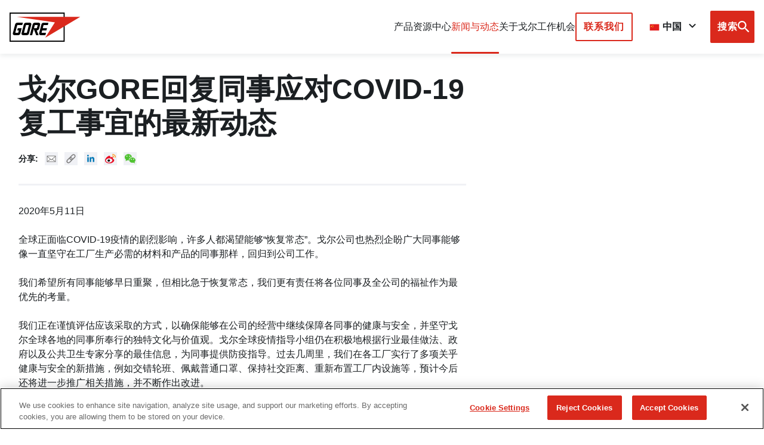

--- FILE ---
content_type: text/html; charset=UTF-8
request_url: https://www.gore.com.cn/news-events/alert/message-from-gore-leadership-team-regarding-coronavirus
body_size: 23405
content:
<!DOCTYPE html>
<html lang="zh-hans" dir="ltr" prefix="og: https://ogp.me/ns#" class="no-js">
  <head>
    <!-- OneTrust Cookies Consent Notice start for gore.com.cn -->
<script src="https://cdn.cookielaw.org/scripttemplates/otSDKStub.js"  type="text/javascript" charset="UTF-8" data-domain-script="3b330759-01a8-4af4-a28b-d4f6468d86be" ></script>
<script type="text/javascript">
function OptanonWrapper() { }
</script>
<!-- OneTrust Cookies Consent Notice end for gore.com.cn -->
<script src="https://assets.adobedtm.com/661bedfa7d27/843bb2230165/launch-535ecb69194e.min.js" async></script>
    <meta http-equiv="X-UA-Compatible" content="IE=edge">
    <meta charset="utf-8" />
<meta name="description" content="戈尔公司致力于为同事、为依赖戈尔产品的客户和社区做正确的事情。在继续评估疫情的状况并听取各国政府、公共卫生专家和企业疫情指导小组的指导时，戈尔也会相应地调整我们的运营和流程。" />
<meta property="og:site_name" content="Gore" />
<meta property="og:type" content="article" />
<meta property="og:url" content="https://www.gore.com.cn/news-events/alert/message-from-gore-leadership-team-regarding-coronavirus" />
<meta property="og:title" content="戈尔GORE回复同事应对COVID-19复工事宜的最新动态" />
<meta property="og:locale" content="zh-hans" />
<meta name="twitter:card" content="summary_large_image" />
<meta name="twitter:title" content="戈尔GORE回复同事应对COVID-19复工事宜的最新动态" />
<meta name="twitter:site" content="@WLGore" />
<meta name="Generator" content="Drupal 10 (https://www.drupal.org)" />
<meta name="MobileOptimized" content="width" />
<meta name="HandheldFriendly" content="true" />
<meta name="viewport" content="width=device-width, initial-scale=1.0" />
<link rel="icon" href="/themes/custom/gore/favicon.ico" type="image/vnd.microsoft.icon" />
<link rel="canonical" href="https://www.gore.com.cn/news-events/alert/message-from-gore-leadership-team-regarding-coronavirus" />
<link rel="shortlink" href="https://www.gore.com.cn/node/30241" />


    <title>戈尔GORE回复同事应对COVID-19复工事宜的最新动态</title>
    
    <link rel="stylesheet" media="all" href="/sites/default/files/css/css_W2r7m4M7rhBNsULXbmRzhSEj9wX3Zucu2nmHHpwfz8A.css?delta=0&amp;language=zh-hans&amp;theme=gore&amp;include=eJxtilEKgCAQBS8k7ZFk1YdG6squEt2-oI9--psZJouCcpXA1eWHfRQ5dnjOCjT0Sb_1fa2wQv2JWHjSa26wPhuPYpR0Da7bV7bVxwp1t4Lk7LKJRoENN_h7NP4" />
<link rel="stylesheet" media="all" href="/sites/default/files/css/css_ncP6oR5fVXA-metP0MJ34ZREF2t1rBxMWYEZIEIyqo0.css?delta=1&amp;language=zh-hans&amp;theme=gore&amp;include=eJxtilEKgCAQBS8k7ZFk1YdG6squEt2-oI9--psZJouCcpXA1eWHfRQ5dnjOCjT0Sb_1fa2wQv2JWHjSa26wPhuPYpR0Da7bV7bVxwp1t4Lk7LKJRoENN_h7NP4" />

    

    <!--[if IE 9]>
        <link rel="stylesheet" href="/themes/custom/gore/dist/css/ie9.css" media="all" />
    <![endif]-->

    <link rel="apple-touch-icon" sizes="57x57" href="/themes/custom/gore/dist/apple-touch-icon-57x57.png">
    <link rel="apple-touch-icon" sizes="60x60" href="/themes/custom/gore/dist/apple-touch-icon-60x60.png">
    <link rel="apple-touch-icon" sizes="72x72" href="/themes/custom/gore/dist/apple-touch-icon-72x72.png">
    <link rel="apple-touch-icon" sizes="76x76" href="/themes/custom/gore/dist/apple-touch-icon-76x76.png">
    <link rel="apple-touch-icon" sizes="114x114" href="/themes/custom/gore/dist/apple-touch-icon-114x114.png">
    <link rel="apple-touch-icon" sizes="120x120" href="/themes/custom/gore/dist/apple-touch-icon-120x120.png">
    <link rel="apple-touch-icon" sizes="144x144" href="/themes/custom/gore/dist/apple-touch-icon-144x144.png">
    <link rel="apple-touch-icon" sizes="152x152" href="/themes/custom/gore/dist/apple-touch-icon-152x152.png">
    <link rel="apple-touch-icon" sizes="180x180" href="/themes/custom/gore/dist/apple-touch-icon-180x180.png">
    <link rel="manifest" href="/manifest.json">
    <meta name="msapplication-TileColor" content="#ffffff">
    <meta name="msapplication-TileImage" content="/themes/custom/gore/dist/mstile-144x144.png">
    <meta name="theme-color" content="#ffffff">
    <link rel="shortcut icon" href="/themes/custom/gore/dist/favicon.ico">

    <meta name="pagename" content="戈尔GORE回复同事应对COVID-19复工事宜的最新动态">
    <meta name="assettype" content="News">
    <meta name="region" content="zh-hans">
    <meta name="section" content="News &amp; Events">
    <meta name="searchterm" content="">
    <meta name="productcategory1" content="">
    <meta name="productcategory2" content="">
        <meta name="assetname" content="">
    <meta name="requested404url" content="">

    
    <script>
      /*! grunt-grunticon Stylesheet Loader - v2.1.6 | https://github.com/filamentgroup/grunticon | (c) 2015 Scott Jehl, Filament Group, Inc. | MIT license. */

      (function(e){function n(n,t,o,a){"use strict";var i=e.document.createElement("link"),r=t||e.document.getElementsByTagName("script")[0],d=e.document.styleSheets;return i.rel="stylesheet",i.href=n,i.media="only x",a&&(i.onload=a),r.parentNode.insertBefore(i,r),i.onloadcssdefined=function(e){for(var t,o=0;d.length>o;o++)d[o].href&&d[o].href.indexOf(n)>-1&&(t=!0);t?e():setTimeout(function(){i.onloadcssdefined(e)})},i.onloadcssdefined(function(){i.media=o||"all"}),i}function t(e,n){e.onload=function(){e.onload=null,n&&n.call(e)},"isApplicationInstalled"in navigator&&"onloadcssdefined"in e&&e.onloadcssdefined(n)}var o=function(a,i){"use strict";if(a&&3===a.length){var r=e.Image,d=!(!document.createElementNS||!document.createElementNS("http://www.w3.org/2000/svg","svg").createSVGRect||!document.implementation.hasFeature("http://www.w3.org/TR/SVG11/feature#Image","1.1")||e.opera&&-1===navigator.userAgent.indexOf("Chrome")||-1!==navigator.userAgent.indexOf("Series40")),c=new r;c.onerror=function(){o.method="png",o.href=a[2],n(a[2])},c.onload=function(){var e=1===c.width&&1===c.height,r=a[e&&d?0:e?1:2];o.method=e&&d?"svg":e?"datapng":"png",o.href=r,t(n(r),i)},c.src="[data-uri]",document.documentElement.className+=" grunticon"}};o.loadCSS=n,o.onloadCSS=t,e.grunticon=o})(this);(function(e,n){"use strict";var t=n.document,o="grunticon:",r=function(e){if(t.attachEvent?"complete"===t.readyState:"loading"!==t.readyState)e();else{var n=!1;t.addEventListener("readystatechange",function(){n||(n=!0,e())},!1)}},a=function(e){return n.document.querySelector('link[href$="'+e+'"]')},i=function(e){var n,t,r,a,i,c,s={};if(n=e.sheet,!n)return s;t=n.cssRules?n.cssRules:n.rules;for(var d=0;t.length>d;d++)r=t[d].cssText,a=o+t[d].selectorText,i=r.split(");")[0].match(/US\-ASCII\,([^"']+)/),i&&i[1]&&(c=decodeURIComponent(i[1]),s[a]=c);return s},c=function(e){var n,r,a,i;a="data-grunticon-embed";for(var c in e){i=c.slice(o.length);try{n=t.querySelectorAll(i)}catch(s){continue}r=[];for(var d=0;n.length>d;d++)null!==n[d].getAttribute(a)&&r.push(n[d]);if(r.length)for(d=0;r.length>d;d++)r[d].innerHTML=e[c],r[d].style.backgroundImage="none",r[d].removeAttribute(a)}return r},s=function(n){"svg"===e.method&&r(function(){c(i(a(e.href))),"function"==typeof n&&n()})};e.embedIcons=c,e.getCSS=a,e.getIcons=i,e.ready=r,e.svgLoadedCallback=s,e.embedSVG=s})(grunticon,this);

      grunticon(["/themes/custom/gore/dist/images/svg/icons.data.svg.css?v=1.x", "/themes/custom/gore/dist/images/svg/icons.data.png.css", "/themes/custom/gore/dist/images/svg/icons.fallback.css"], grunticon.svgLoadedCallback );
    </script></head>
  <body class="path-node page-node-type-news spacing-zero">
    <div class="body__overlay"></div>
    
      <div class="dialog-off-canvas-main-canvas" data-off-canvas-main-canvas>
        <div>
    <div id="block-headermenublock">
  
    
      <header class="site-header header  js-main-header" role="banner" dafta-linkcontainer="lt_region" data-tracklinktext="global header">
  <div class="header__shadow"></div>
  <nav class="header__content grid-parent">
    <div class="header__content-left">
      <a class="header__logo" aria-label="GORE Homepage" href="/" data-tracklinktext="logo">
        <div class="icon-cx-gore-logo">
          <span class="visuallyhidden">Gore</span>
        </div>
      </a>
    </div>
<div class="primary-navigation js-primary-navigation">
  <div class="megamenu__header-mobile">
    <div class="header-region-select">
      <div class="header-region-select__wrapper">
        <div class="header-region-select__selected-language">
          <button aria-controls="header-region-select-mobile" aria-expanded="false">
                          <i aria-hidden="true" class="header-region-select__country-icon icon icon-flag-china"></i>
              <span>中国</span>
                      </button>
          <i class="icon-cx-arrow-down  arrow-down icon"></i>
          <label class="visuallyhidden" for="header-region-select-mobile">Browse country sites</label>
        </div>
        <ul class="header-region-select__region-list" id="header-region-select-mobile">
          <li class="header-region-select__region-item" value="en" data-href="https://www.gore.com" data-short="US">
            <i aria-hidden="true" class="header-region-select__country-icon icon icon-flag-usa"></i>
            <button>United States</button>
          </li>
          <li class="header-region-select__region-item" value="en-gb" data-href="https://www.gore.co.uk/news-events/alert/message-from-gore-leadership-team-regarding-coronavirus" data-short="UK">
            <i aria-hidden="true" class="header-region-select__country-icon icon icon-flag-uk"></i>
            <button>United Kingdom</button>
          </li>
          <li class="header-region-select__region-item" value="de" data-href="https://www.gore.de/news-events/alert/message-from-gore-leadership-team-regarding-coronavirus" data-short="DE">
            <i aria-hidden="true" class="header-region-select__country-icon icon icon-flag-germany"></i>
            <button>Deutschland</button>
          </li>
          <li class="header-region-select__region-item" value="es" data-href="https://www.gore.com.es/news-events/alert/message-from-gore-leadership-team-regarding-coronavirus" data-short="ES">
            <i aria-hidden="true" class="header-region-select__country-icon icon icon-flag-spain"></i>
            <button>España</button>
          </li>
          <li class="header-region-select__region-item" value="fr" data-href="https://www.gore.fr/news-events/alert/message-from-gore-leadership-team-regarding-coronavirus" data-short="FR">
            <i aria-hidden="true" class="header-region-select__country-icon icon icon-flag-france"></i>
            <button>France</button>
          </li>
          <li class="header-region-select__region-item" value="it" data-href="https://www.gore.it/news-events/alert/message-from-gore-leadership-team-regarding-coronavirus" data-short="IT">
            <i aria-hidden="true" class="header-region-select__country-icon icon icon-flag-italy"></i>
            <button>Italia</button>
          </li>
          <li class="header-region-select__region-item" value="br" data-href="https://www.gore.com.br/news-events/alert/message-from-gore-leadership-team-regarding-coronavirus" data-short="BR">
            <i aria-hidden="true" class="header-region-select__country-icon icon icon-flag-brazil"></i>
            <button>Brasil</button>
          </li>
          <li class="header-region-select__region-item" value="ja" data-href="https://www.gore.co.jp/news-events/alert/message-from-gore-leadership-team-regarding-coronavirus" data-short="日本">
            <i aria-hidden="true" class="header-region-select__country-icon icon icon-flag-japan"></i>
            <button>日本</button>
          </li>
          <li class="header-region-select__region-item" value="kr" data-href="https://kr.gore.com/news-events/alert/message-from-gore-leadership-team-regarding-coronavirus " data-short="한국">
            <i aria-hidden="true" class="header-region-select__country-icon icon icon-flag-korea"></i>
            <button>한국</button>
          </li>
          <li class="header-region-select__region-item" value="zh-hans" data-href="https://www.gore.com.cn/news-events/alert/message-from-gore-leadership-team-regarding-coronavirus" data-short="中国">
            <i aria-hidden="true" class="header-region-select__country-icon icon icon-flag-china"></i>
            <button>中国</button>
          </li>
        </ul>
      </div>
    </div>
    <span class="megamenu__header-mobile__title">菜单</span>
    <a class="is-local button button--primary mobile-menu-button js-close-menu" id="menu-close" href="#" aria-label="Close mobile menu">
      <i class="icon-cx-close icon"></i>
    </a>


  </div>

  <ul
    class="primary-navigation__container" aria-label="primary navigation">
                                                <li class="primary-navigation__item ">
            <a class="is-local js-primary-navigation-item" href="  " aria-expanded="false" aria-controls="产品-desc">
              产品
              <i class="icon-cx-arrow-down  arrow-down icon"></i>
            </a>
          </li>
          <div class="megamenu" id="产品-desc">
            <div class="megamenu__content">
              <ul class="megamenu__categories-container" aria-label="secondary navigation">
                                  
                    <li class="megamenu__category">
                      <a href="#" class="js-megamenu-category" id="产品类别" aria-label="expand 产品类别 ">
                        产品类别
                        <i class="icon-cx-arrow-down  arrow-down icon"></i>
                      </a>
                      <ul class="megamenu__items__container-mobile" aria-label="tertiary navigation" id="产品类别-desc">
                                                  <li class="megamenu__item">

                                                          <a href="#" class="js-megamenu-item" aria-expanded="false" aria-controls="电缆及电缆组件-desc--mobile">
                                电缆及电缆组件
                                <i class="icon-cx-arrow-down  arrow-down icon"></i>
                              </a>
                              <ul class="megamenu__subitem-container" aria-label"quaternary navigation" id="电缆及电缆组件--desc--mobile">
                                                                                                    <li class="megamenu__subitem">
                                    <a href="https://www.gore.com.cn/products/categories/cables-cable-assemblies/aerospace" class="link is-local" >
                                      <span>航空航天</span>
                                    </a>
                                  </li>
                                                                                                    <li class="megamenu__subitem">
                                    <a href="https://www.gore.com.cn/products/categories/cables-cable-assemblies/semiconductor" class="link is-local" >
                                      <span>半导体和微电子</span>
                                    </a>
                                  </li>
                                                                                                    <li class="megamenu__subitem">
                                    <a href="https://www.gore.com.cn/products/categories/cables-cable-assemblies/test" class="link is-local" >
                                      <span>测试与测量</span>
                                    </a>
                                  </li>
                                                                                                    <li class="megamenu__subitem">
                                    <a href="https://www.gore.com.cn/products/categories/cables-cable-assemblies/harsh-industrial" class="link is-local" >
                                      <span>工业自动化/严苛环境</span>
                                    </a>
                                  </li>
                                                                                                    <li class="megamenu__subitem">
                                    <a href="https://www.gore.com.cn/products/categories/cables-cable-assemblies/computing" class="link is-local" >
                                      <span>计算机/网络互联</span>
                                    </a>
                                  </li>
                                                                                                    <li class="megamenu__subitem">
                                    <a href="https://www.gore.com.cn/products/categories/cables-cable-assemblies" class="link is-local" >
                                      <span>查看所有</span>
                                    </a>
                                  </li>
                                                              </ul>
                                                      </li>
                                                  <li class="megamenu__item">

                                                          <a href="#" class="js-megamenu-item" aria-expanded="false" aria-controls="消费产品-desc--mobile">
                                消费产品
                                <i class="icon-cx-arrow-down  arrow-down icon"></i>
                              </a>
                              <ul class="megamenu__subitem-container" aria-label"quaternary navigation" id="消费产品--desc--mobile">
                                                                                                    <li class="megamenu__subitem">
                                    <a href="https://www.gore.com.cn/products/categories/consumer-products/gore-tex-products" class="link is-local" >
                                      <span>GORE-TEX产品</span>
                                    </a>
                                  </li>
                                                                                                    <li class="megamenu__subitem">
                                    <a href="https://www.gore.com.cn/products/categories/consumer-products/gore-wear" class="link is-local" >
                                      <span>GOREWEAR</span>
                                    </a>
                                  </li>
                                                                                                    <li class="megamenu__subitem">
                                    <a href="https://www.gore.com.cn/products/categories/consumer-products/gore-airvantage" class="link is-local" >
                                      <span>AIRVANTAGE™</span>
                                    </a>
                                  </li>
                                                                                                    <li class="megamenu__subitem">
                                    <a href="https://www.gore.com.cn/products/categories/consumer-products/elixir-strings" class="link is-local" >
                                      <span>ELIXIR® 琴弦</span>
                                    </a>
                                  </li>
                                                                                                    <li class="megamenu__subitem">
                                    <a href="https://www.gore.com.cn/products/categories/consumer-products" class="link is-local" >
                                      <span>查看所有</span>
                                    </a>
                                  </li>
                                                              </ul>
                                                      </li>
                                                  <li class="megamenu__item">

                                                          <a href="#" class="js-megamenu-item" aria-expanded="false" aria-controls="电子元件与电化学材料-desc--mobile">
                                电子元件与电化学材料
                                <i class="icon-cx-arrow-down  arrow-down icon"></i>
                              </a>
                              <ul class="megamenu__subitem-container" aria-label"quaternary navigation" id="电子元件与电化学材料--desc--mobile">
                                                                                                    <li class="megamenu__subitem">
                                    <a href="https://www.gore.com.cn/taxonomy/term/1216" class="link is-local" >
                                      <span>适用于移动电子设备的GORE®隔热膜</span>
                                    </a>
                                  </li>
                                                                                                    <li class="megamenu__subitem">
                                    <a href="https://www.gore.com.cn/products/categories/electronic-components-electrochemical-materials/electrochemical-device-fuel-cell-components" class="link is-local" >
                                      <span>电化学设备及燃料电池部件</span>
                                    </a>
                                  </li>
                                                                                                    <li class="megamenu__subitem">
                                    <a href="https://www.gore.com.cn/products/categories/electronic-components-electrochemical-materials" class="link is-local" >
                                      <span>查看所有</span>
                                    </a>
                                  </li>
                                                              </ul>
                                                      </li>
                                                  <li class="megamenu__item">

                                                          <a href="#" class="js-megamenu-item" aria-expanded="false" aria-controls="纺织面料-desc--mobile">
                                纺织面料
                                <i class="icon-cx-arrow-down  arrow-down icon"></i>
                              </a>
                              <ul class="megamenu__subitem-container" aria-label"quaternary navigation" id="纺织面料--desc--mobile">
                                                                                                    <li class="megamenu__subitem">
                                    <a href="https://www.gore.com.cn/products/categories/fabrics/gore-tex-fabrics" class="link is-local" >
                                      <span>GORE-TEX 织物</span>
                                    </a>
                                  </li>
                                                                                                    <li class="megamenu__subitem">
                                    <a href="https://www.gore.com.cn/products/categories/fabrics/gore-cover-for-organic-waste-treatment" class="link is-local" >
                                      <span>用于有机废物处理的GORE®封罩系统</span>
                                    </a>
                                  </li>
                                                                                                    <li class="megamenu__subitem">
                                    <a href="https://www.gore.com.cn/products/categories/fabrics/gore-military-fabrics" class="link is-local" >
                                      <span>GORE® 军用织物</span>
                                    </a>
                                  </li>
                                                                                                    <li class="megamenu__subitem">
                                    <a href="https://www.gore.com.cn/products/categories/fabrics/fire-safety-service-fabrics" class="link is-local" >
                                      <span>消防服务织物</span>
                                    </a>
                                  </li>
                                                                                                    <li class="megamenu__subitem">
                                    <a href="https://www.gore.com.cn/products/categories/fabrics/crosstech" class="link is-local" >
                                      <span>公共安全织物</span>
                                    </a>
                                  </li>
                                                                                                    <li class="megamenu__subitem">
                                    <a href="https://www.gore.com.cn/products/categories/fabrics" class="link is-local" >
                                      <span>查看所有</span>
                                    </a>
                                  </li>
                                                              </ul>
                                                      </li>
                                                  <li class="megamenu__item">

                                                          <a href="#" class="js-megamenu-item" aria-expanded="false" aria-controls="纤维产品-desc--mobile">
                                纤维产品
                                <i class="icon-cx-arrow-down  arrow-down icon"></i>
                              </a>
                              <ul class="megamenu__subitem-container" aria-label"quaternary navigation" id="纤维产品--desc--mobile">
                                                                                                    <li class="megamenu__subitem">
                                    <a href="https://www.gore.com.cn/products/categories/fibers" class="link is-local" >
                                      <span>查看所有</span>
                                    </a>
                                  </li>
                                                              </ul>
                                                      </li>
                                                  <li class="megamenu__item">

                                                          <a href="#" class="js-megamenu-item" aria-expanded="false" aria-controls="过滤产品-desc--mobile">
                                过滤产品
                                <i class="icon-cx-arrow-down  arrow-down icon"></i>
                              </a>
                              <ul class="megamenu__subitem-container" aria-label"quaternary navigation" id="过滤产品--desc--mobile">
                                                                                                    <li class="megamenu__subitem">
                                    <a href="https://www.gore.com.cn/products/categories/filtration/particle-and-gas-filtration-for-industrial-processes-bag-houses" class="link is-local" >
                                      <span>用于工业加工和袋滤器的颗粒和气体过滤</span>
                                    </a>
                                  </li>
                                                                                                    <li class="megamenu__subitem">
                                    <a href="https://www.gore.com.cn/products/categories/filtration/filtration-solutions-for-life-sciences" class="link is-local" >
                                      <span>用于生命科学的过滤解决方案</span>
                                    </a>
                                  </li>
                                                                                                    <li class="megamenu__subitem">
                                    <a href="https://www.gore.com.cn/products/categories/filtration/microfiltration-solutions-for-semiconductors-microelectronics-disk-drives" class="link is-local" >
                                      <span>用于半导体、微电子和磁盘驱动器的微过滤解决方案</span>
                                    </a>
                                  </li>
                                                                                                    <li class="megamenu__subitem">
                                    <a href="https://www.gore.com.cn/products/categories/filtration/air-filtration-for-gas-turbines-and-outdoor-cabinets" class="link is-local" >
                                      <span>用于气体涡轮机和户外机壳的空气过滤</span>
                                    </a>
                                  </li>
                                                                                                    <li class="megamenu__subitem">
                                    <a href="https://www.gore.com.cn/products/categories/filtration/liquid-filtration-for-industrial-processes" class="link is-local" >
                                      <span>用于工业加工的液体过滤</span>
                                    </a>
                                  </li>
                                                                                                    <li class="megamenu__subitem">
                                    <a href="https://www.gore.com.cn/products/categories/filtration" class="link is-local" >
                                      <span>查看所有</span>
                                    </a>
                                  </li>
                                                              </ul>
                                                      </li>
                                                  <li class="megamenu__item">

                                                          <a href="#" class="js-megamenu-item" aria-expanded="false" aria-controls="医疗产品-desc--mobile">
                                医疗产品
                                <i class="icon-cx-arrow-down  arrow-down icon"></i>
                              </a>
                              <ul class="megamenu__subitem-container" aria-label"quaternary navigation" id="医疗产品--desc--mobile">
                                                                                                    <li class="megamenu__subitem">
                                    <a href="https://www.gore.com.cn/taxonomy/term/886" class="link is-local" >
                                      <span>外科</span>
                                    </a>
                                  </li>
                                                                                                    <li class="megamenu__subitem">
                                    <a href="https://www.gore.com.cn/taxonomy/term/866" class="link is-local" >
                                      <span>GORE™ 医疗OEM产品</span>
                                    </a>
                                  </li>
                                                              </ul>
                                                      </li>
                                                  <li class="megamenu__item">

                                                          <a href="#" class="js-megamenu-item" aria-expanded="false" aria-controls="臭氧化模组-desc--mobile">
                                臭氧化模组
                                <i class="icon-cx-arrow-down  arrow-down icon"></i>
                              </a>
                              <ul class="megamenu__subitem-container" aria-label"quaternary navigation" id="臭氧化模组--desc--mobile">
                                                                                                    <li class="megamenu__subitem">
                                    <a href="https://www.gore.com.cn/products/categories/ozonation-modules/ozonation-modules" class="link is-local" >
                                      <span>臭氧化模组</span>
                                    </a>
                                  </li>
                                                              </ul>
                                                      </li>
                                                  <li class="megamenu__item">

                                                          <a href="#" class="js-megamenu-item" aria-expanded="false" aria-controls="制药和生物制药-desc--mobile">
                                制药和生物制药
                                <i class="icon-cx-arrow-down  arrow-down icon"></i>
                              </a>
                              <ul class="megamenu__subitem-container" aria-label"quaternary navigation" id="制药和生物制药--desc--mobile">
                                                                                                    <li class="megamenu__subitem">
                                    <a href="https://www.gore.com.cn/products/categories/pharmaceutical-biopharmaceutical/drug-delivery-and-packaging" class="link is-local" >
                                      <span>药物输送和包装</span>
                                    </a>
                                  </li>
                                                                                                    <li class="megamenu__subitem">
                                    <a href="https://www.gore.com.cn/products/categories/pharmaceutical-biopharmaceutical/single-use-frozen-storage" class="link is-local" >
                                      <span>一次性使用冷冻储存</span>
                                    </a>
                                  </li>
                                                                                                    <li class="megamenu__subitem">
                                    <a href="https://www.gore.com.cn/products/categories/pharmaceutical-biopharmaceutical/chromatography" class="link is-local" >
                                      <span>层析</span>
                                    </a>
                                  </li>
                                                                                                    <li class="megamenu__subitem">
                                    <a href="https://www.gore.com.cn/products/categories/%20Pharmaceutical%26Biopharmaceutical/lyophilization" class="link is-local" >
                                      <span>冻干</span>
                                    </a>
                                  </li>
                                                                                                    <li class="megamenu__subitem">
                                    <a href="https://www.gore.com.cn/products/categories/pharmaceutical-biopharmaceutical/peristaltic-pump-tubing" class="link is-local" >
                                      <span>蠕动泵软管</span>
                                    </a>
                                  </li>
                                                                                                    <li class="megamenu__subitem">
                                    <a href="https://www.gore.com.cn/products/categories/pharmaceutical-biopharmaceutical/fluid-transfer-and-sampling" class="link is-local" >
                                      <span>液体输送和采样</span>
                                    </a>
                                  </li>
                                                                                                    <li class="megamenu__subitem">
                                    <a href="https://www.gore.com.cn/products/categories/pharmaceutical-biopharmaceutical" class="link is-local" >
                                      <span>查看所有</span>
                                    </a>
                                  </li>
                                                              </ul>
                                                      </li>
                                                  <li class="megamenu__item">

                                                          <a href="#" class="js-megamenu-item" aria-expanded="false" aria-controls="密封产品-desc--mobile">
                                密封产品
                                <i class="icon-cx-arrow-down  arrow-down icon"></i>
                              </a>
                              <ul class="megamenu__subitem-container" aria-label"quaternary navigation" id="密封产品--desc--mobile">
                                                                                                    <li class="megamenu__subitem">
                                    <a href="https://www.gore.com.cn/products/categories/sealants/aircraft-sealant" class="link is-local" >
                                      <span>飞机密封和表面保护</span>
                                    </a>
                                  </li>
                                                                                                    <li class="megamenu__subitem">
                                    <a href="https://www.gore.com.cn/products/categories/sealants/gaskets-for-industrial-applications" class="link is-local" >
                                      <span>用于工业应用的垫片</span>
                                    </a>
                                  </li>
                                                                                                    <li class="megamenu__subitem">
                                    <a href="https://www.gore.com.cn/products/categories/sealants/packing-for-industrial-applications" class="link is-local" >
                                      <span>用于工业应用的盘根</span>
                                    </a>
                                  </li>
                                                                                                    <li class="megamenu__subitem">
                                    <a href="https://www.gore.com.cn/products/categories/sealants" class="link is-local" >
                                      <span>查看所有</span>
                                    </a>
                                  </li>
                                                              </ul>
                                                      </li>
                                                  <li class="megamenu__item">

                                                          <a href="#" class="js-megamenu-item" aria-expanded="false" aria-controls="防水透气产品-desc--mobile">
                                防水透气产品
                                <i class="icon-cx-arrow-down  arrow-down icon"></i>
                              </a>
                              <ul class="megamenu__subitem-container" aria-label"quaternary navigation" id="防水透气产品--desc--mobile">
                                                                                                    <li class="megamenu__subitem">
                                    <a href="https://www.gore.com.cn/taxonomy/term/176" class="link is-local" >
                                      <span>汽车防水透气产品</span>
                                    </a>
                                  </li>
                                                                                                    <li class="megamenu__subitem">
                                    <a href="https://www.gore.com.cn/products/categories/venting/packaging-vents" class="link is-local" >
                                      <span>包装透气产品</span>
                                    </a>
                                  </li>
                                                                                                    <li class="megamenu__subitem">
                                    <a href="https://www.gore.com.cn/products/categories/venting/protective-vents" class="link is-local" >
                                      <span>防水防尘透气产品</span>
                                    </a>
                                  </li>
                                                                                                    <li class="megamenu__subitem">
                                    <a href="https://www.gore.com.cn/products/categories/venting/portable-electronic-vents" class="link is-local" >
                                      <span>手持式电子设备防水防尘透气产品</span>
                                    </a>
                                  </li>
                                                                                                    <li class="megamenu__subitem">
                                    <a href="https://www.gore.com.cn/products/categories/venting" class="link is-local" >
                                      <span>查看所有</span>
                                    </a>
                                  </li>
                                                              </ul>
                                                      </li>
                                              </ul>
                    </li>
                                                    
                    <li class="megamenu__category">
                      <a href="#" class="js-megamenu-category" id="行业" aria-label="expand 行业 ">
                        行业
                        <i class="icon-cx-arrow-down  arrow-down icon"></i>
                      </a>
                      <ul class="megamenu__items__container-mobile" aria-label="tertiary navigation" id="行业-desc">
                                                  <li class="megamenu__item">

                                                          <a href="#" class="js-megamenu-item" aria-expanded="false" aria-controls="航空航天-desc--mobile">
                                航空航天
                                <i class="icon-cx-arrow-down  arrow-down icon"></i>
                              </a>
                              <ul class="megamenu__subitem-container" aria-label"quaternary navigation" id="航空航天--desc--mobile">
                                                                                                    <li class="megamenu__subitem">
                                    <a href="https://www.gore.com.cn/products/industries/aerospace/civil" class="link is-local" >
                                      <span>民用</span>
                                    </a>
                                  </li>
                                                                                                    <li class="megamenu__subitem">
                                    <a href="https://www.gore.com.cn/products/industries/aerospace/space" class="link is-local" >
                                      <span>航天</span>
                                    </a>
                                  </li>
                                                              </ul>
                                                      </li>
                                                  <li class="megamenu__item">

                                                                                        <a href="https://www.gore.com.cn/products/industries/apparel-textiles" class="link is-local" >
                                <span>服装与面料</span>
                              </a>
                                                      </li>
                                                  <li class="megamenu__item">

                                                                                        <a href="https://www.gore.com.cn/products/industries/automotive" class="link is-local" >
                                <span>汽车/纯电动汽车(BEV)</span>
                              </a>
                                                      </li>
                                                  <li class="megamenu__item">

                                                                                        <a href="https://www.gore.com.cn/products/industries/chemicals" class="link is-local" >
                                <span>化学</span>
                              </a>
                                                      </li>
                                                  <li class="megamenu__item">

                                                                                        <a href="https://www.gore.com.cn/products/industries/clean-energy" class="link is-local" >
                                <span>清洁能源</span>
                              </a>
                                                      </li>
                                                  <li class="megamenu__item">

                                                                                        <a href="https://www.gore.com.cn/products/industries/environmental-protection" class="link is-local" >
                                <span>环境保护</span>
                              </a>
                                                      </li>
                                                  <li class="megamenu__item">

                                                                                        <a href="https://www.gore.com.cn/products/industries/fire-public-safety-police" class="link is-local" >
                                <span>消防与公共安全/警方</span>
                              </a>
                                                      </li>
                                                  <li class="megamenu__item">

                                                                                        <a href="https://www.gore.com.cn/products/industries/industrial-manufacturing" class="link is-local" >
                                <span>工业和制造</span>
                              </a>
                                                      </li>
                                                  <li class="megamenu__item">

                                                          <a href="#" class="js-megamenu-item" aria-expanded="false" aria-controls="生命科学-desc--mobile">
                                生命科学
                                <i class="icon-cx-arrow-down  arrow-down icon"></i>
                              </a>
                              <ul class="megamenu__subitem-container" aria-label"quaternary navigation" id="生命科学--desc--mobile">
                                                                                                    <li class="megamenu__subitem">
                                    <a href="https://www.gore.com.cn/products/industries/life-sciences/medical-industry" class="link is-local" >
                                      <span>医疗行业</span>
                                    </a>
                                  </li>
                                                                                                    <li class="megamenu__subitem">
                                    <a href="https://www.gore.com.cn/products/industries/life-sciences/pharmaceutical-biopharmaceutical" class="link is-local" >
                                      <span>制药和生物制药</span>
                                    </a>
                                  </li>
                                                              </ul>
                                                      </li>
                                                  <li class="megamenu__item">

                                                                                        <a href="https://www.gore.com.cn/products/industries/mobile-electronics" class="link is-local" >
                                <span>移动电子产品</span>
                              </a>
                                                      </li>
                                                  <li class="megamenu__item">

                                                                                        <a href="https://www.gore.com.cn/products/industries/oil-gas" class="link is-local" >
                                <span>石油与天然气</span>
                              </a>
                                                      </li>
                                                  <li class="megamenu__item">

                                                                                        <a href="https://www.gore.com.cn/products/industries/power-utilities" class="link is-local" >
                                <span>电力与公用事业</span>
                              </a>
                                                      </li>
                                                  <li class="megamenu__item">

                                                                                        <a href="https://www.gore.com.cn/products/industries/semiconductor-microelectronics" class="link is-local" >
                                <span>半导体和微电子</span>
                              </a>
                                                      </li>
                                                  <li class="megamenu__item">

                                                                                        <a href="https://www.gore.com.cn/products/industries/technology-telecommunications" class="link is-local" >
                                <span>技术与电信</span>
                              </a>
                                                      </li>
                                                  <li class="megamenu__item">

                                                          <a href="#" class="js-megamenu-item" aria-expanded="false" aria-controls="测试与测量-desc--mobile">
                                测试与测量
                                <i class="icon-cx-arrow-down  arrow-down icon"></i>
                              </a>
                              <ul class="megamenu__subitem-container" aria-label"quaternary navigation" id="测试与测量--desc--mobile">
                                                                                                    <li class="megamenu__subitem">
                                    <a href="https://www.gore.com.cn/products/industries/test-measurement/5g" class="link is-local" >
                                      <span>5G测试和测量</span>
                                    </a>
                                  </li>
                                                              </ul>
                                                      </li>
                                              </ul>
                    </li>
                                                                                            <li class="megamenu__category link-category">
                      <a href="https://www.gore.com.cn/products/search" class="link is-local" >
                        <span>查看所有产品</span>
                      </a>
                    </li>
                                                </ul>
                                                <div class="megamenu__items__container" aria-labelledby="产品类别">
                                                                                                    <ul class="megamenu__item__list">
                                              <li class="megamenu__item">
                                                      <a href="#" class="js-megamenu-item" aria-expanded="false" aria-controls="电缆及电缆组件-desc--desktop">
                              电缆及电缆组件
                              <i class="icon-cx-arrow-down  arrow-down icon"></i>
                            </a>
                            <ul class="megamenu__subitem-container" id="电缆及电缆组件-desc--desktop" aria-label="quaternary navigation">
                                                                                              <li class="megamenu__subitem">
                                  <a href="https://www.gore.com.cn/products/categories/cables-cable-assemblies/aerospace" class="link is-local" >
                                    <span>航空航天</span>
                                  </a>
                                </li>
                                                                                              <li class="megamenu__subitem">
                                  <a href="https://www.gore.com.cn/products/categories/cables-cable-assemblies/semiconductor" class="link is-local" >
                                    <span>半导体和微电子</span>
                                  </a>
                                </li>
                                                                                              <li class="megamenu__subitem">
                                  <a href="https://www.gore.com.cn/products/categories/cables-cable-assemblies/test" class="link is-local" >
                                    <span>测试与测量</span>
                                  </a>
                                </li>
                                                                                              <li class="megamenu__subitem">
                                  <a href="https://www.gore.com.cn/products/categories/cables-cable-assemblies/harsh-industrial" class="link is-local" >
                                    <span>工业自动化/严苛环境</span>
                                  </a>
                                </li>
                                                                                              <li class="megamenu__subitem">
                                  <a href="https://www.gore.com.cn/products/categories/cables-cable-assemblies/computing" class="link is-local" >
                                    <span>计算机/网络互联</span>
                                  </a>
                                </li>
                                                                                              <li class="megamenu__subitem">
                                  <a href="https://www.gore.com.cn/products/categories/cables-cable-assemblies" class="link is-local" >
                                    <span>查看所有</span>
                                  </a>
                                </li>
                                                          </ul>
                          
                        </li>
                                              <li class="megamenu__item">
                                                      <a href="#" class="js-megamenu-item" aria-expanded="false" aria-controls="消费产品-desc--desktop">
                              消费产品
                              <i class="icon-cx-arrow-down  arrow-down icon"></i>
                            </a>
                            <ul class="megamenu__subitem-container" id="消费产品-desc--desktop" aria-label="quaternary navigation">
                                                                                              <li class="megamenu__subitem">
                                  <a href="https://www.gore.com.cn/products/categories/consumer-products/gore-tex-products" class="link is-local" >
                                    <span>GORE-TEX产品</span>
                                  </a>
                                </li>
                                                                                              <li class="megamenu__subitem">
                                  <a href="https://www.gore.com.cn/products/categories/consumer-products/gore-wear" class="link is-local" >
                                    <span>GOREWEAR</span>
                                  </a>
                                </li>
                                                                                              <li class="megamenu__subitem">
                                  <a href="https://www.gore.com.cn/products/categories/consumer-products/gore-airvantage" class="link is-local" >
                                    <span>AIRVANTAGE™</span>
                                  </a>
                                </li>
                                                                                              <li class="megamenu__subitem">
                                  <a href="https://www.gore.com.cn/products/categories/consumer-products/elixir-strings" class="link is-local" >
                                    <span>ELIXIR® 琴弦</span>
                                  </a>
                                </li>
                                                                                              <li class="megamenu__subitem">
                                  <a href="https://www.gore.com.cn/products/categories/consumer-products" class="link is-local" >
                                    <span>查看所有</span>
                                  </a>
                                </li>
                                                          </ul>
                          
                        </li>
                                              <li class="megamenu__item">
                                                      <a href="#" class="js-megamenu-item" aria-expanded="false" aria-controls="电子元件与电化学材料-desc--desktop">
                              电子元件与电化学材料
                              <i class="icon-cx-arrow-down  arrow-down icon"></i>
                            </a>
                            <ul class="megamenu__subitem-container" id="电子元件与电化学材料-desc--desktop" aria-label="quaternary navigation">
                                                                                              <li class="megamenu__subitem">
                                  <a href="https://www.gore.com.cn/taxonomy/term/1216" class="link is-local" >
                                    <span>适用于移动电子设备的GORE®隔热膜</span>
                                  </a>
                                </li>
                                                                                              <li class="megamenu__subitem">
                                  <a href="https://www.gore.com.cn/products/categories/electronic-components-electrochemical-materials/electrochemical-device-fuel-cell-components" class="link is-local" >
                                    <span>电化学设备及燃料电池部件</span>
                                  </a>
                                </li>
                                                                                              <li class="megamenu__subitem">
                                  <a href="https://www.gore.com.cn/products/categories/electronic-components-electrochemical-materials" class="link is-local" >
                                    <span>查看所有</span>
                                  </a>
                                </li>
                                                          </ul>
                          
                        </li>
                                              <li class="megamenu__item">
                                                      <a href="#" class="js-megamenu-item" aria-expanded="false" aria-controls="纺织面料-desc--desktop">
                              纺织面料
                              <i class="icon-cx-arrow-down  arrow-down icon"></i>
                            </a>
                            <ul class="megamenu__subitem-container" id="纺织面料-desc--desktop" aria-label="quaternary navigation">
                                                                                              <li class="megamenu__subitem">
                                  <a href="https://www.gore.com.cn/products/categories/fabrics/gore-tex-fabrics" class="link is-local" >
                                    <span>GORE-TEX 织物</span>
                                  </a>
                                </li>
                                                                                              <li class="megamenu__subitem">
                                  <a href="https://www.gore.com.cn/products/categories/fabrics/gore-cover-for-organic-waste-treatment" class="link is-local" >
                                    <span>用于有机废物处理的GORE®封罩系统</span>
                                  </a>
                                </li>
                                                                                              <li class="megamenu__subitem">
                                  <a href="https://www.gore.com.cn/products/categories/fabrics/gore-military-fabrics" class="link is-local" >
                                    <span>GORE® 军用织物</span>
                                  </a>
                                </li>
                                                                                              <li class="megamenu__subitem">
                                  <a href="https://www.gore.com.cn/products/categories/fabrics/fire-safety-service-fabrics" class="link is-local" >
                                    <span>消防服务织物</span>
                                  </a>
                                </li>
                                                                                              <li class="megamenu__subitem">
                                  <a href="https://www.gore.com.cn/products/categories/fabrics/crosstech" class="link is-local" >
                                    <span>公共安全织物</span>
                                  </a>
                                </li>
                                                                                              <li class="megamenu__subitem">
                                  <a href="https://www.gore.com.cn/products/categories/fabrics" class="link is-local" >
                                    <span>查看所有</span>
                                  </a>
                                </li>
                                                          </ul>
                          
                        </li>
                                              <li class="megamenu__item">
                                                      <a href="#" class="js-megamenu-item" aria-expanded="false" aria-controls="纤维产品-desc--desktop">
                              纤维产品
                              <i class="icon-cx-arrow-down  arrow-down icon"></i>
                            </a>
                            <ul class="megamenu__subitem-container" id="纤维产品-desc--desktop" aria-label="quaternary navigation">
                                                                                              <li class="megamenu__subitem">
                                  <a href="https://www.gore.com.cn/products/categories/fibers" class="link is-local" >
                                    <span>查看所有</span>
                                  </a>
                                </li>
                                                          </ul>
                          
                        </li>
                                              <li class="megamenu__item">
                                                      <a href="#" class="js-megamenu-item" aria-expanded="false" aria-controls="过滤产品-desc--desktop">
                              过滤产品
                              <i class="icon-cx-arrow-down  arrow-down icon"></i>
                            </a>
                            <ul class="megamenu__subitem-container" id="过滤产品-desc--desktop" aria-label="quaternary navigation">
                                                                                              <li class="megamenu__subitem">
                                  <a href="https://www.gore.com.cn/products/categories/filtration/particle-and-gas-filtration-for-industrial-processes-bag-houses" class="link is-local" >
                                    <span>用于工业加工和袋滤器的颗粒和气体过滤</span>
                                  </a>
                                </li>
                                                                                              <li class="megamenu__subitem">
                                  <a href="https://www.gore.com.cn/products/categories/filtration/filtration-solutions-for-life-sciences" class="link is-local" >
                                    <span>用于生命科学的过滤解决方案</span>
                                  </a>
                                </li>
                                                                                              <li class="megamenu__subitem">
                                  <a href="https://www.gore.com.cn/products/categories/filtration/microfiltration-solutions-for-semiconductors-microelectronics-disk-drives" class="link is-local" >
                                    <span>用于半导体、微电子和磁盘驱动器的微过滤解决方案</span>
                                  </a>
                                </li>
                                                                                              <li class="megamenu__subitem">
                                  <a href="https://www.gore.com.cn/products/categories/filtration/air-filtration-for-gas-turbines-and-outdoor-cabinets" class="link is-local" >
                                    <span>用于气体涡轮机和户外机壳的空气过滤</span>
                                  </a>
                                </li>
                                                                                              <li class="megamenu__subitem">
                                  <a href="https://www.gore.com.cn/products/categories/filtration/liquid-filtration-for-industrial-processes" class="link is-local" >
                                    <span>用于工业加工的液体过滤</span>
                                  </a>
                                </li>
                                                                                              <li class="megamenu__subitem">
                                  <a href="https://www.gore.com.cn/products/categories/filtration" class="link is-local" >
                                    <span>查看所有</span>
                                  </a>
                                </li>
                                                          </ul>
                          
                        </li>
                                              <li class="megamenu__item">
                                                      <a href="#" class="js-megamenu-item" aria-expanded="false" aria-controls="医疗产品-desc--desktop">
                              医疗产品
                              <i class="icon-cx-arrow-down  arrow-down icon"></i>
                            </a>
                            <ul class="megamenu__subitem-container" id="医疗产品-desc--desktop" aria-label="quaternary navigation">
                                                                                              <li class="megamenu__subitem">
                                  <a href="https://www.gore.com.cn/taxonomy/term/886" class="link is-local" >
                                    <span>外科</span>
                                  </a>
                                </li>
                                                                                              <li class="megamenu__subitem">
                                  <a href="https://www.gore.com.cn/taxonomy/term/866" class="link is-local" >
                                    <span>GORE™ 医疗OEM产品</span>
                                  </a>
                                </li>
                                                          </ul>
                          
                        </li>
                                          </ul>
                    <ul class="megamenu__item__list">
                                              <li class="megamenu__item">

                                                      <a href="#" aria-expanded="false" class="js-megamenu-item" aria-controls="臭氧化模组-desc--desktop">
                              臭氧化模组
                              <i class="icon-cx-arrow-down  arrow-down icon"></i>
                            </a>
                            <ul class="megamenu__subitem-container" id="臭氧化模组-desc--desktop" aria-label="quaternary navigation">
                                                                                              <li class="megamenu__subitem">
                                  <a href="https://www.gore.com.cn/products/categories/ozonation-modules/ozonation-modules" class="link is-local" >
                                    <span>臭氧化模组</span>
                                  </a>
                                </li>
                                                          </ul>
                                                  </li>
                                              <li class="megamenu__item">

                                                      <a href="#" aria-expanded="false" class="js-megamenu-item" aria-controls="制药和生物制药-desc--desktop">
                              制药和生物制药
                              <i class="icon-cx-arrow-down  arrow-down icon"></i>
                            </a>
                            <ul class="megamenu__subitem-container" id="制药和生物制药-desc--desktop" aria-label="quaternary navigation">
                                                                                              <li class="megamenu__subitem">
                                  <a href="https://www.gore.com.cn/products/categories/pharmaceutical-biopharmaceutical/drug-delivery-and-packaging" class="link is-local" >
                                    <span>药物输送和包装</span>
                                  </a>
                                </li>
                                                                                              <li class="megamenu__subitem">
                                  <a href="https://www.gore.com.cn/products/categories/pharmaceutical-biopharmaceutical/single-use-frozen-storage" class="link is-local" >
                                    <span>一次性使用冷冻储存</span>
                                  </a>
                                </li>
                                                                                              <li class="megamenu__subitem">
                                  <a href="https://www.gore.com.cn/products/categories/pharmaceutical-biopharmaceutical/chromatography" class="link is-local" >
                                    <span>层析</span>
                                  </a>
                                </li>
                                                                                              <li class="megamenu__subitem">
                                  <a href="https://www.gore.com.cn/products/categories/%20Pharmaceutical%26Biopharmaceutical/lyophilization" class="link is-local" >
                                    <span>冻干</span>
                                  </a>
                                </li>
                                                                                              <li class="megamenu__subitem">
                                  <a href="https://www.gore.com.cn/products/categories/pharmaceutical-biopharmaceutical/peristaltic-pump-tubing" class="link is-local" >
                                    <span>蠕动泵软管</span>
                                  </a>
                                </li>
                                                                                              <li class="megamenu__subitem">
                                  <a href="https://www.gore.com.cn/products/categories/pharmaceutical-biopharmaceutical/fluid-transfer-and-sampling" class="link is-local" >
                                    <span>液体输送和采样</span>
                                  </a>
                                </li>
                                                                                              <li class="megamenu__subitem">
                                  <a href="https://www.gore.com.cn/products/categories/pharmaceutical-biopharmaceutical" class="link is-local" >
                                    <span>查看所有</span>
                                  </a>
                                </li>
                                                          </ul>
                                                  </li>
                                              <li class="megamenu__item">

                                                      <a href="#" aria-expanded="false" class="js-megamenu-item" aria-controls="密封产品-desc--desktop">
                              密封产品
                              <i class="icon-cx-arrow-down  arrow-down icon"></i>
                            </a>
                            <ul class="megamenu__subitem-container" id="密封产品-desc--desktop" aria-label="quaternary navigation">
                                                                                              <li class="megamenu__subitem">
                                  <a href="https://www.gore.com.cn/products/categories/sealants/aircraft-sealant" class="link is-local" >
                                    <span>飞机密封和表面保护</span>
                                  </a>
                                </li>
                                                                                              <li class="megamenu__subitem">
                                  <a href="https://www.gore.com.cn/products/categories/sealants/gaskets-for-industrial-applications" class="link is-local" >
                                    <span>用于工业应用的垫片</span>
                                  </a>
                                </li>
                                                                                              <li class="megamenu__subitem">
                                  <a href="https://www.gore.com.cn/products/categories/sealants/packing-for-industrial-applications" class="link is-local" >
                                    <span>用于工业应用的盘根</span>
                                  </a>
                                </li>
                                                                                              <li class="megamenu__subitem">
                                  <a href="https://www.gore.com.cn/products/categories/sealants" class="link is-local" >
                                    <span>查看所有</span>
                                  </a>
                                </li>
                                                          </ul>
                                                  </li>
                                              <li class="megamenu__item">

                                                      <a href="#" aria-expanded="false" class="js-megamenu-item" aria-controls="防水透气产品-desc--desktop">
                              防水透气产品
                              <i class="icon-cx-arrow-down  arrow-down icon"></i>
                            </a>
                            <ul class="megamenu__subitem-container" id="防水透气产品-desc--desktop" aria-label="quaternary navigation">
                                                                                              <li class="megamenu__subitem">
                                  <a href="https://www.gore.com.cn/taxonomy/term/176" class="link is-local" >
                                    <span>汽车防水透气产品</span>
                                  </a>
                                </li>
                                                                                              <li class="megamenu__subitem">
                                  <a href="https://www.gore.com.cn/products/categories/venting/packaging-vents" class="link is-local" >
                                    <span>包装透气产品</span>
                                  </a>
                                </li>
                                                                                              <li class="megamenu__subitem">
                                  <a href="https://www.gore.com.cn/products/categories/venting/protective-vents" class="link is-local" >
                                    <span>防水防尘透气产品</span>
                                  </a>
                                </li>
                                                                                              <li class="megamenu__subitem">
                                  <a href="https://www.gore.com.cn/products/categories/venting/portable-electronic-vents" class="link is-local" >
                                    <span>手持式电子设备防水防尘透气产品</span>
                                  </a>
                                </li>
                                                                                              <li class="megamenu__subitem">
                                  <a href="https://www.gore.com.cn/products/categories/venting" class="link is-local" >
                                    <span>查看所有</span>
                                  </a>
                                </li>
                                                          </ul>
                                                  </li>
                                          </ul>
                                      </div>
                                                                <div class="megamenu__items__container" aria-labelledby="行业">
                                                                                                    <ul class="megamenu__item__list">
                                              <li class="megamenu__item">
                                                      <a href="#" class="js-megamenu-item" aria-expanded="false" aria-controls="航空航天-desc--desktop">
                              航空航天
                              <i class="icon-cx-arrow-down  arrow-down icon"></i>
                            </a>
                            <ul class="megamenu__subitem-container" id="航空航天-desc--desktop" aria-label="quaternary navigation">
                                                                                              <li class="megamenu__subitem">
                                  <a href="https://www.gore.com.cn/products/industries/aerospace/civil" class="link is-local" >
                                    <span>民用</span>
                                  </a>
                                </li>
                                                                                              <li class="megamenu__subitem">
                                  <a href="https://www.gore.com.cn/products/industries/aerospace/space" class="link is-local" >
                                    <span>航天</span>
                                  </a>
                                </li>
                                                          </ul>
                          
                        </li>
                                              <li class="megamenu__item">
                                                                                  <a href="https://www.gore.com.cn/products/industries/apparel-textiles" class="link is-local" >
                              <span>服装与面料</span>
                            </a>
                          
                        </li>
                                              <li class="megamenu__item">
                                                                                  <a href="https://www.gore.com.cn/products/industries/automotive" class="link is-local" >
                              <span>汽车/纯电动汽车(BEV)</span>
                            </a>
                          
                        </li>
                                              <li class="megamenu__item">
                                                                                  <a href="https://www.gore.com.cn/products/industries/chemicals" class="link is-local" >
                              <span>化学</span>
                            </a>
                          
                        </li>
                                              <li class="megamenu__item">
                                                                                  <a href="https://www.gore.com.cn/products/industries/clean-energy" class="link is-local" >
                              <span>清洁能源</span>
                            </a>
                          
                        </li>
                                              <li class="megamenu__item">
                                                                                  <a href="https://www.gore.com.cn/products/industries/environmental-protection" class="link is-local" >
                              <span>环境保护</span>
                            </a>
                          
                        </li>
                                              <li class="megamenu__item">
                                                                                  <a href="https://www.gore.com.cn/products/industries/fire-public-safety-police" class="link is-local" >
                              <span>消防与公共安全/警方</span>
                            </a>
                          
                        </li>
                                              <li class="megamenu__item">
                                                                                  <a href="https://www.gore.com.cn/products/industries/industrial-manufacturing" class="link is-local" >
                              <span>工业和制造</span>
                            </a>
                          
                        </li>
                                              <li class="megamenu__item">
                                                      <a href="#" class="js-megamenu-item" aria-expanded="false" aria-controls="生命科学-desc--desktop">
                              生命科学
                              <i class="icon-cx-arrow-down  arrow-down icon"></i>
                            </a>
                            <ul class="megamenu__subitem-container" id="生命科学-desc--desktop" aria-label="quaternary navigation">
                                                                                              <li class="megamenu__subitem">
                                  <a href="https://www.gore.com.cn/products/industries/life-sciences/medical-industry" class="link is-local" >
                                    <span>医疗行业</span>
                                  </a>
                                </li>
                                                                                              <li class="megamenu__subitem">
                                  <a href="https://www.gore.com.cn/products/industries/life-sciences/pharmaceutical-biopharmaceutical" class="link is-local" >
                                    <span>制药和生物制药</span>
                                  </a>
                                </li>
                                                          </ul>
                          
                        </li>
                                          </ul>
                    <ul class="megamenu__item__list">
                                              <li class="megamenu__item">

                                                                                  <a href="https://www.gore.com.cn/products/industries/mobile-electronics" class="link is-local" >
                              <span>移动电子产品</span>
                            </a>
                                                  </li>
                                              <li class="megamenu__item">

                                                                                  <a href="https://www.gore.com.cn/products/industries/oil-gas" class="link is-local" >
                              <span>石油与天然气</span>
                            </a>
                                                  </li>
                                              <li class="megamenu__item">

                                                                                  <a href="https://www.gore.com.cn/products/industries/power-utilities" class="link is-local" >
                              <span>电力与公用事业</span>
                            </a>
                                                  </li>
                                              <li class="megamenu__item">

                                                                                  <a href="https://www.gore.com.cn/products/industries/semiconductor-microelectronics" class="link is-local" >
                              <span>半导体和微电子</span>
                            </a>
                                                  </li>
                                              <li class="megamenu__item">

                                                                                  <a href="https://www.gore.com.cn/products/industries/technology-telecommunications" class="link is-local" >
                              <span>技术与电信</span>
                            </a>
                                                  </li>
                                              <li class="megamenu__item">

                                                      <a href="#" aria-expanded="false" class="js-megamenu-item" aria-controls="测试与测量-desc--desktop">
                              测试与测量
                              <i class="icon-cx-arrow-down  arrow-down icon"></i>
                            </a>
                            <ul class="megamenu__subitem-container" id="测试与测量-desc--desktop" aria-label="quaternary navigation">
                                                                                              <li class="megamenu__subitem">
                                  <a href="https://www.gore.com.cn/products/industries/test-measurement/5g" class="link is-local" >
                                    <span>5G测试和测量</span>
                                  </a>
                                </li>
                                                          </ul>
                                                  </li>
                                          </ul>
                                      </div>
                                                                        </div>
          </div>
                                                <li class="primary-navigation__item  ">
            <a class="is-local" href=" https://www.gore.com.cn/resources ">
              <span>资源中心</span>
            </a>
          </li>
                                                <li class="primary-navigation__item  is-selected ">
            <a class="is-local" href=" https://www.gore.com.cn/news-events ">
              <span>新闻与动态</span>
            </a>
          </li>
                                                <li class="primary-navigation__item ">
            <a class="is-local js-primary-navigation-item" href=" https://www.gore.com.cn/about " aria-expanded="false" aria-controls="关于戈尔-desc">
              关于戈尔
              <i class="icon-cx-arrow-down  arrow-down icon"></i>
            </a>
          </li>
          <div class="megamenu" id="关于戈尔-desc">
            <div class="megamenu__content">
              <ul class="megamenu__categories-container" aria-label="secondary navigation">
                                  
                    <li class="megamenu__category">
                      <a href="#" class="js-megamenu-category" id="戈尔的故事" aria-label="expand 戈尔的故事 ">
                        戈尔的故事
                        <i class="icon-cx-arrow-down  arrow-down icon"></i>
                      </a>
                      <ul class="megamenu__items__container-mobile" aria-label="tertiary navigation" id="戈尔的故事-desc">
                                                  <li class="megamenu__item">

                                                                                        <a href="https://www.gore.com.cn/about/the-gore-story" class="link is-local" >
                                <span>戈尔概况</span>
                              </a>
                                                      </li>
                                                  <li class="megamenu__item">

                                                                                        <a href="https://www.gore.com.cn/about/the-gore-story#section2" class="link is-local" >
                                <span>戈尔历史</span>
                              </a>
                                                      </li>
                                                  <li class="megamenu__item">

                                                                                        <a href="https://www.gore.com.cn/about/the-gore-story#section3" class="link is-local" >
                                <span>戈尔文化</span>
                              </a>
                                                      </li>
                                              </ul>
                    </li>
                                                    
                    <li class="megamenu__category">
                      <a href="#" class="js-megamenu-category" id="材料科学创新" aria-label="expand 材料科学创新 ">
                        材料科学创新
                        <i class="icon-cx-arrow-down  arrow-down icon"></i>
                      </a>
                      <ul class="megamenu__items__container-mobile" aria-label="tertiary navigation" id="材料科学创新-desc">
                                                  <li class="megamenu__item">

                                                                                        <a href="https://www.gore.com.cn/about/technologies" class="link is-local" >
                                <span>概览</span>
                              </a>
                                                      </li>
                                                  <li class="megamenu__item">

                                                                                        <a href="https://www.gore.com.cn/about/technologies#section4" class="link is-local" >
                                <span>创新方式</span>
                              </a>
                                                      </li>
                                                  <li class="megamenu__item">

                                                                                        <a href="https://www.gore.com.cn/about/technologies#section5" class="link is-local" >
                                <span>戈尔创新展示中心</span>
                              </a>
                                                      </li>
                                              </ul>
                    </li>
                                                    
                    <li class="megamenu__category">
                      <a href="#" class="js-megamenu-category" id="负责任的企业" aria-label="expand 负责任的企业 ">
                        负责任的企业
                        <i class="icon-cx-arrow-down  arrow-down icon"></i>
                      </a>
                      <ul class="megamenu__items__container-mobile" aria-label="tertiary navigation" id="负责任的企业-desc">
                                                  <li class="megamenu__item">

                                                                                        <a href="https://www.gore.com.cn/about/responsible-enterprise" class="link is-local" >
                                <span>概览</span>
                              </a>
                                                      </li>
                                                  <li class="megamenu__item">

                                                                                        <a href="https://www.gore.com.cn/about/responsible-enterprise#section2" class="link is-local" >
                                <span>道德行为准则</span>
                              </a>
                                                      </li>
                                                  <li class="megamenu__item">

                                                                                        <a href="https://www.gore.com.cn/about/responsible-enterprise#section3" class="link is-local" >
                                <span>多元、平等与包容</span>
                              </a>
                                                      </li>
                                                  <li class="megamenu__item">

                                                                                        <a href="https://www.gore.com.cn/about/responsible-enterprise#section4" class="link is-local" >
                                <span>可持续发展</span>
                              </a>
                                                      </li>
                                              </ul>
                    </li>
                                                                                            <li class="megamenu__category link-category">
                      <a href="https://www.gore.com.cn/about" class="link is-local" >
                        <span>了解更多</span>
                      </a>
                    </li>
                                                </ul>
                                                <div class="megamenu__items__container" aria-labelledby="戈尔的故事">
                                                                                                    <ul class="megamenu__item__list">
                                              <li class="megamenu__item">
                                                                                  <a href="https://www.gore.com.cn/about/the-gore-story" class="link is-local" >
                              <span>戈尔概况</span>
                            </a>
                          
                        </li>
                                              <li class="megamenu__item">
                                                                                  <a href="https://www.gore.com.cn/about/the-gore-story#section2" class="link is-local" >
                              <span>戈尔历史</span>
                            </a>
                          
                        </li>
                                              <li class="megamenu__item">
                                                                                  <a href="https://www.gore.com.cn/about/the-gore-story#section3" class="link is-local" >
                              <span>戈尔文化</span>
                            </a>
                          
                        </li>
                                          </ul>
                    <ul class="megamenu__item__list">
                                          </ul>
                                      </div>
                                                                <div class="megamenu__items__container" aria-labelledby="材料科学创新">
                                                                                                    <ul class="megamenu__item__list">
                                              <li class="megamenu__item">
                                                                                  <a href="https://www.gore.com.cn/about/technologies" class="link is-local" >
                              <span>概览</span>
                            </a>
                          
                        </li>
                                              <li class="megamenu__item">
                                                                                  <a href="https://www.gore.com.cn/about/technologies#section4" class="link is-local" >
                              <span>创新方式</span>
                            </a>
                          
                        </li>
                                              <li class="megamenu__item">
                                                                                  <a href="https://www.gore.com.cn/about/technologies#section5" class="link is-local" >
                              <span>戈尔创新展示中心</span>
                            </a>
                          
                        </li>
                                          </ul>
                    <ul class="megamenu__item__list">
                                          </ul>
                                      </div>
                                                                <div class="megamenu__items__container" aria-labelledby="负责任的企业">
                                                                                                    <ul class="megamenu__item__list">
                                              <li class="megamenu__item">
                                                                                  <a href="https://www.gore.com.cn/about/responsible-enterprise" class="link is-local" >
                              <span>概览</span>
                            </a>
                          
                        </li>
                                              <li class="megamenu__item">
                                                                                  <a href="https://www.gore.com.cn/about/responsible-enterprise#section2" class="link is-local" >
                              <span>道德行为准则</span>
                            </a>
                          
                        </li>
                                              <li class="megamenu__item">
                                                                                  <a href="https://www.gore.com.cn/about/responsible-enterprise#section3" class="link is-local" >
                              <span>多元、平等与包容</span>
                            </a>
                          
                        </li>
                                          </ul>
                    <ul class="megamenu__item__list">
                                              <li class="megamenu__item">

                                                                                  <a href="https://www.gore.com.cn/about/responsible-enterprise#section4" class="link is-local" >
                              <span>可持续发展</span>
                            </a>
                                                  </li>
                                          </ul>
                                      </div>
                                                                        </div>
          </div>
                                                <li class="primary-navigation__item  ">
            <a class="is-local" href=" https://www.gore.com.cn/careers ">
              <span>工作机会</span>
            </a>
          </li>
                                              <li><a href="https://www.gore.com.cn/contact" class="is-local button button--secondary" id="contact-us-header-button-desktop">联系我们</a></li>
      <li><a href="https://www.gore.com.cn/contact" class="is-local button button--primary" id="contact-us-header-button-mobile">联系我们</a></li>
      </ul>
</div>
<div class="header__content-right">
      <div class="header-region-select">
        <div class="header-region-select__wrapper">
          <div class="header-region-select__selected-language">
            <button aria-controls="header-region-select" aria-expanded="false">
                              <i aria-hidden="true" class="header-region-select__country-icon icon-flag-china"></i>
                <span>中国</span>
                          </button>
            <i class="icon-cx-arrow-down  arrow-down"></i>
            <label class="visuallyhidden" for="header-region-select">Browse
              country sites</label>
          </div>
          <ul class="header-region-select__region-list" id="header-region-select">
            <li class="header-region-select__region-item" value="en" data-href="https://www.gore.com" data-short=" US">
              <i aria-hidden="true" class="header-region-select__country-icon icon-flag-usa"></i>
              <button>United States</button>
            </li>
            <li class="header-region-select__region-item" value="en-gb" data-href="https://www.gore.co.uk/news-events/alert/message-from-gore-leadership-team-regarding-coronavirus" data-short=" UK">
              <i aria-hidden="true" class="header-region-select__country-icon icon-flag-uk"></i>
              <button>United Kingdom</button>
            </li>
            <li class="header-region-select__region-item" value="de" data-href="https://www.gore.de/news-events/alert/message-from-gore-leadership-team-regarding-coronavirus" data-short=" DE">
              <i aria-hidden="true" class="header-region-select__country-icon icon-flag-germany"></i>
              <button>Deutschland</button>
            </li>
            <li class="header-region-select__region-item" value="es" data-href="https://www.gore.com.es/news-events/alert/message-from-gore-leadership-team-regarding-coronavirus" data-short=" ES">
              <i aria-hidden="true" class="header-region-select__country-icon icon-flag-spain"></i>
              <button>España</button>
            </li>
            <li class="header-region-select__region-item" value="fr" data-href="https://www.gore.fr/news-events/alert/message-from-gore-leadership-team-regarding-coronavirus" data-short=" FR">
              <i aria-hidden="true" class="header-region-select__country-icon icon-flag-france"></i>
              <button>France</button>
            </li>
            <li class="header-region-select__region-item" value="it" data-href="https://www.gore.it/news-events/alert/message-from-gore-leadership-team-regarding-coronavirus" data-short=" IT">
              <i aria-hidden="true" class="header-region-select__country-icon icon-flag-italy"></i>
              <button>Italia</button>
            </li>
            <li class="header-region-select__region-item" value="br" data-href="https://www.gore.com.br/news-events/alert/message-from-gore-leadership-team-regarding-coronavirus" data-short=" BR">
              <i aria-hidden="true" class="header-region-select__country-icon icon-flag-brazil"></i>
              <button>Brasil</button>
            </li>
            <li class="header-region-select__region-item" value="ja" data-href="https://www.gore.co.jp/news-events/alert/message-from-gore-leadership-team-regarding-coronavirus" data-short=" 日本">
              <i aria-hidden="true" class="header-region-select__country-icon icon-flag-japan"></i>
              <button>日本</button>
            </li>
            <li class="header-region-select__region-item" value="kr" data-href="https://kr.gore.com/news-events/alert/message-from-gore-leadership-team-regarding-coronavirus " data-short="한국">
              <i aria-hidden="true" class="header-region-select__country-icon icon-flag-korea"></i>
              <button>한국</button>
            </li>
            <li class="header-region-select__region-item" value="zh-hans" data-href="https://www.gore.com.cn/news-events/alert/message-from-gore-leadership-team-regarding-coronavirus" data-short="中国">
              <i aria-hidden="true" class="header-region-select__country-icon icon-flag-china"></i>
              <button>中国</button>
            </li>
          </ul>
        </div>
      </div>
              <a class="is-local button button--primary search-button js-search-button" href="#" aria-label="Open search bar" aria-controls="search-bar" aria-expanded="false">
          <span>搜索</span>
          <i class="icon-cx-search-black icon"></i>
        </a>
            <div class="search js-search-bar">
        <span class="hidden" id="js-remove-message" data-translation="移除"></span>
        <span class="hidden" id="js-remove-all-message" data-translation="Remove all"></span>
        <div class="search__content-wrapper grid-parent">
          <div class="search__message">
            <span>What are you looking for?</span>
          </div>
          <div class="search__bar-container">
            <form class="search__form js-search-form" action="/search" method="get">
              <div class="search__bar">
                <input class="js-search-input search__input" name="q" type="text" class="search__input" autocomplete="off"/>
                <input name="items_per_page" type="hidden" class="search__input" value="10" autocomplete="off"/>
                <ul class="previous-searches js-previous-searches" aria-label="search input"></ul>
                <a class="is-local button search__clear-button js-clear-button" href="#" aria-label="Clear">
                  <span>Clear</span>
                  <i class="icon-cx-close icon"></i>
                </a>
              </div>
              <button class="search__button  button button--primary">搜索<i class="icon-cx-search-black icon"></i>
              </button>
            </form>
          </div>
          <a class="is-local button button--primary js-close-search-bar" id="search-close" href="#" aria-label="Close search bar">
            <i class="icon-cx-close icon"></i>
            <div class="description-tag">
              <span>关闭</span>
            </div>
          </a>
        </div>
      </div>
      <a class="is-local button button--primary js-open-menu" class="mobile-menu-button" id="menu-open" href="#" aria-label="Open mobile menu">
        <i class="icon-cx-burguer-menu icon"></i>
      </a>
    </div>
  </nav>
</header>

  </div>

  </div>







  <div>
    <div data-drupal-messages-fallback class="hidden"></div><div id="block-gore-content">
  
    
      <div class="page">
  <div class="layout-full">
    <section class="column">
          </section>
    <article class="layout-5-3-of-8">
      <div class="column">
        <header class="resource-heading spacing-half" data-linkcontainer="lt_region" data-tracklinktext="news header">
          
          <h1 class="beta">
              戈尔GORE回复同事应对COVID-19复工事宜的最新动态

          </h1>
          
                      <div class="share small spacing-zero">
    <b>分享:</b>

        <a class="share__icon icon-i-social-email" href="mailto:?subject=%E6%88%88%E5%B0%94GORE%E5%9B%9E%E5%A4%8D%E5%90%8C%E4%BA%8B%E5%BA%94%E5%AF%B9COVID-19%E5%A4%8D%E5%B7%A5%E4%BA%8B%E5%AE%9C%E7%9A%84%E6%9C%80%E6%96%B0%E5%8A%A8%E6%80%81&amp;body=https%3A%2F%2Fwww.gore.com.cn%2Fnews-events%2Falert%2Fmessage-from-gore-leadership-team-regarding-coronavirus">Mail</a>
    <a class="share__icon icon-i-social-link" href="#" data-copy-to-clipboard="https://www.gore.com.cn/news-events/alert/message-from-gore-leadership-team-regarding-coronavirus">Copy URL</a>

        
              <a class="share__icon icon-i-social-linkedin" href="https://www.linkedin.com/shareArticle?url=https%3A%2F%2Fwww.gore.com.cn%2Fnews-events%2Falert%2Fmessage-from-gore-leadership-team-regarding-coronavirus&title=%E6%88%88%E5%B0%94GORE%E5%9B%9E%E5%A4%8D%E5%90%8C%E4%BA%8B%E5%BA%94%E5%AF%B9COVID-19%E5%A4%8D%E5%B7%A5%E4%BA%8B%E5%AE%9C%E7%9A%84%E6%9C%80%E6%96%B0%E5%8A%A8%E6%80%81">Linked In</a>
    
        
              <a class="share__icon icon-i-social-weibo" href="#" data-weibo-button-flag="">New Weibo</a>
      <a class="share__icon icon-i-social-wechat" href="#" data-wechat-button-flag="">New WeChat</a>
    
        
          </div>
            <div class="longform longform--deep"></div>

          
        </header>
        <hr>
        <main role="main" class="resource-body longform">
          
  

  <div class="longform longform--deep"><p>2020年5月11日</p>

<p>全球正面临COVID-19疫情的剧烈影响，许多人都渴望能够“恢复常态”。戈尔公司也热烈企盼广大同事能够像一直坚守在工厂生产必需的材料和产品的同事那样，回归到公司工作。</p>

<p>我们希望所有同事能够早日重聚，但相比急于恢复常态，我们更有责任将各位同事及全公司的福祉作为最优先的考量。</p>

<p>我们正在谨慎评估应该采取的方式，以确保能够在公司的经营中继续保障各同事的健康与安全，并坚守戈尔全球各地的同事所奉行的独特文化与价值观。戈尔全球疫情指导小组仍在积极地根据行业最佳做法、政府以及公共卫生专家分享的最佳信息，为同事提供防疫指导。过去几周里，我们在各工厂实行了多项关乎健康与安全的新措施，例如交错轮班、佩戴普通口罩、保持社交距离、重新布置工厂内设施等，预计今后还将进一步推广相关措施，并不断作出改进。</p>

<p>那些在疫情期间仍然在戈尔工厂/ 办公室坚守岗位的同事表现得非常出色，他们积极采取新的做法和工作方式，保障了工作环境的健康与安全。目前，其余的同事正逐步分批复工，同时我们也在采取相应措施，以确保接下来在公司的经营活动中也能够维持同样的保障水平。这些措施包括：</p>

<ul>
	<li>先行复工的人员仅限于需要使用工厂内的工具和资源才能完成工作的同事（例如研究和产品开发）；</li>
	<li>为复工同事提供详尽信息，帮助他们解决疑问，消除顾虑 ；</li>
	<li>继续安排部分同事在家办公，以利于保持工厂 / 办公室内的社交距离。</li>
</ul>

<p>我们的计划需要考虑到不同的工厂 / 办公室和地区，这可能意味着整个企业内不同的部门即将采取的一系列动作可能会不尽一致，或者执行速度有快有慢。我们将不断评估业务经营所在社区的现状，以便对我们的计划作出相应调整。</p>

<p>虽然各地形势不尽相同，但我们对各位同事及其家人、我们的社区和客户的关怀比以往更甚。不论同事近期是在什么地点通过何种方式继续工作，大家在这样艰难的时刻依然坚守岗位、毫不动摇，令人备受鼓舞。衷心感谢企业内各部门在现阶段的辛苦工作，我们也将不断更新最新动态，继续稳妥谨慎地引领大家安全度过本次疫情。</p>

<p>此致，<br>
费济晟，总裁兼首席执行官<br>
谨代表戈尔企业领导团队</p>

<hr></div>


  
<div class="spacing-double">
  
  <h1 class="alpha" id="section263721" data-section-title="263721">
      戈尔应对COVID-19的最新信息

  </h1>
</div>

  

  <div class="longform longform--deep"><p><span><span><span><span><span><span>2020年4月6日</span></span></span></span></span></span></p>

<p>随着COVID-19疫情在全球每天不断的发展和变化，整个世界看起来与几周前大不相同。但不变的是，戈尔的焦点和关注点始终以同事、客户和社区的安全、健康和福祉为首。</p>

<p>作为一家材料科技公司，戈尔相信能够运用我们的技术专长和生产能力，去满足医疗行业和其他在这个关键时刻提供基本服务的人员的短期和长期需求。事实上，戈尔也建立了一个小组专门负责这一项目。</p>

<p>戈尔善用各事业部门的能力，正在探索合理的解决方案，包括用于一线医护人员的防护服、口罩和呼吸器的过滤防护、以及用于解决医院和照顾危重病人医护人员所面临的具体问题的有关用品等。我们尽心竭力与多个专业领域的伙伴合作，以提供具有意义的解决方案。为此，我们将继续更新有关的信息。</p>

<p>在这项重要工作进展的同时，戈尔仍然根据当地条件和遵循地方政府的法律法规，继续保持正常运作。由于戈尔是许多关键基础设施行业的供应商，包括化工、通信、基本制造业、紧急服务、能源、医疗和公共卫生、以及运输行业等，所以我们必须继续向前。在这样做时，我们首要考虑的是同事的健康和安全，并遵循相关地方的指引，以定义哪些工作和哪些设施是至关重要的。</p>

<p>我们在戈尔全球疫情指导小组的指导下作出这些慎重的决定。COVID-19正在以不同的方式影响着世界各地，各个国家受影响的程度和时间不同，政府的指导决策也各异。毫无疑问，戈尔致力于为同事做正确的事，也为依赖戈尔产品的客户和社区做正确的事情。</p>

<p>在这极具挑战的时刻，戈尔仍然谨守企业的使命，通过创新、诚信、产品性能和团队合作去实现你我携手、更美生活的承诺。也许从来没有像今天这样更需要或依赖这一承诺。我们致力于坚守对彼此以及对客户的承诺，并全心全意保护我们的同事及其家人，尽心竭力利用所掌握的工具和专业知识来帮助我们的社区。让我们携手努力，共克时艰。</p>

<p>此致，<br>
费济晟，总裁兼首席执行官<br>
谨代表戈尔企业领导团队</p>

<hr></div>


  
<div class="spacing-double">
  
  <h1 class="alpha" id="section259861" data-section-title="259861">
      来自于戈尔企业领导团队的一封信 - COVID-19的重要信息

  </h1>
</div>

  

  <div class="longform longform--deep"><p><span><span><span><span><span><span>2020年3月18日</span></span></span></span></span></span></p>

<p><span><span><span><span lang="ZH-CN"><span>在我们一起经历这个多变的时刻，没有什么比我们的同事、客户和社区的安全、健康和福祉更重要。</span></span><span lang="ZH-CN"><span>戈尔成立了一个企业疫情指导小组以指导我们的决策：从采取措施将风险降至最低、评估疫情对全球运营的影响，到调整我们的供应链以尽量减少业务中断，其目的是为了服务全</span></span><span lang="ZH-CN"><span><span>球</span></span></span><span lang="ZH-CN"><span>客户，他们依赖戈尔的产品来改善，甚至挽救生命。</span></span></span></span></span></p>

<p><span><span><span><span><span lang="ZH-CN"><span>为了降低同事和我们运营所在社区的暴露风险，我们会减少进入戈尔工厂或办公室的人员数量。</span></span><span lang="ZH-CN"><span>这意味着那些可以在家工作的同事将会远程工作，而与客户和其他人的必要会议将以虚拟会议的形式进行。因工作职责需要，所有必须进入戈尔工厂或办公室进行现场工作的同事，我们会采取额外的预防措施，以防止疾病发生。</span></span></span></span></span></span></p>

<p><span><span><span><span lang="ZH-CN"><span>此外，考虑到世界各地在这场全球疫情中正处于不同阶段，一些地区关闭了学校或限制市民的活动等，为了减少对同事的影响，我们也在不断评估和新增同事的休假流程和相关福利。毫无疑问，那些需要进行强制隔离的同事，如果其工作无法在家完成，根据暴露评估，在隔离期内仍可领取最长为期两周的全额工资。</span></span></span></span></span></p>

<p><span><span><span><span lang="ZH-CN"><span>我们致力于为同事、为依赖戈尔产品的客户和社区做正确的事情。在继续评估疫情的状况并听取各国政府、公共卫生专家和企业疫情指导小组的指导时，我们也会相应地调整我们的运营和流程。</span></span></span></span></span></p>

<p><span><span><span><span lang="ZH-CN"><span>在此，我们对戈尔的所有同事及他们的家人、朋友，以及与我们有业务往来的伙伴致以最深切的慰问和祝福，祝愿大家身体健康。</span></span><span lang="ZH-CN"><span>让我们携手</span></span><span lang="ZH-CN"><span>努力，</span></span><span lang="ZH-CN"><span>共克时艰</span></span><span lang="ZH-CN"><span>。</span></span></span></span></span></p>

<p><span><span><span><span><span><span lang="ZH-CN"><span>此致，</span></span></span></span></span></span></span><br>
<span><span><span><span><span lang="ZH-CN"><span>费济晟，</span></span><span lang="ZH-CN"><span>总裁兼首席执行官</span></span></span></span></span></span><br>
<span><span><span><span><span lang="ZH-CN"><span>谨代表戈尔企业领导团队</span></span> </span></span></span></span></p></div>



        </main>
      </div>
      <aside class="column spacing-double">
                        
        
                    <div>

</div>
            
      </aside>
    </article>
  </div>
</div>
<aside class="spacing-zero">
  </aside>
  <div>
    <div id="block-footermenublock">
  
    
      

<footer class="site-footer main-footer" role="contentinfo" data-linkcontainer="lt_region" data-tracklinktext="footer">
  <div class="grid-parent">
    <div class="main-footer__main-section grid-container">
      <div class="main-footer__contact">
        <p>
                    任何关于戈尔产品、技术咨询或其它相关的问题及需求，请您
                                            <a href="https://www.gore.com.cn/contact" class="icon button button--secondary main-footer__contact-button">联系我们</a>
                  </p>
      </div>
      <nav class="main-footer__links">
        <ul class="main-footer__links-list">
                      <li class="main-footer__links-item">
              <a href="https://www.gore.com.cn/products/categories" class="icon main-footer__links-link">产品类别</a>
            </li>
                      <li class="main-footer__links-item">
              <a href="https://www.gore.com.cn/products/search" class="icon main-footer__links-link">查看所有产品</a>
            </li>
                      <li class="main-footer__links-item">
              <a href="https://www.gore.com.cn/resources" class="icon main-footer__links-link">资源中心 </a>
            </li>
                      <li class="main-footer__links-item">
              <a href="https://www.gore.com.cn/news-events" class="icon main-footer__links-link">新闻与动态</a>
            </li>
                      <li class="main-footer__links-item">
              <a href="https://www.gore.com.cn/about" class="icon main-footer__links-link">关于戈尔</a>
            </li>
                      <li class="main-footer__links-item">
              <a href="https://www.gore.com.cn/careers" class="icon main-footer__links-link">工作机会</a>
            </li>
                      <li class="main-footer__links-item">
              <a href="https://www.gore.com.cn/privacy" class="icon main-footer__links-link">隐私声明</a>
            </li>
                  </ul>
      </nav>
      <div class="main-footer__social-links">
        <h3 class="main-footer__social-links-title">关注我们</h3>
        <ul class="main-footer__social-links-list">
                                                                      <li class="main-footer__social-links-item">
              <a class="icon main-footer__social-links-link" href="http://www.linkedin.com/company/gore" target="_blank" data-toggle-trigger="linkedin">
                <i class="main-footer__social-links-icon icon-social-linkedin"></i>
                LinkedIn
              </a>
            </li>
                                                                      <li class="main-footer__social-links-item">
              <a class="icon main-footer__social-links-link" href="http://www.youtube.com/user/wlgoreassociates" target="_blank" data-toggle-trigger="youtube">
                <i class="main-footer__social-links-icon icon-social-youtube"></i>
                YouTube
              </a>
            </li>
                  </ul>
      </div>
      <div class="main-footer__logos">
        <a class="main-footer__gore-logo" aria-label="GORE Homepage" href="/" data-tracklinktext="logo">
          <div class="icon-cx-gore-logo">
            <span class="visuallyhidden">Gore</span>
          </div>
        </a>
        <div class="icon-cx-gore-logo-promise">
          <span class="visuallyhidden">Together, improving life</span>
        </div>
      </div>
    </div>
  </div>
      <div class="main-footer__additional-links">
    <div class="grid-parent">
      <div class="main-footer__additional-links-container">
        <div class="main-footer__additional-links-menus">
          

  <ul class="menu inline-links menu-level-0">
          
      <li class="menu-item">
        <div class="menu-footer--wrapper">
          <a href="https://www.gore.com.cn/sitemap" class="is-local" data-drupal-link-system-path="node/32026">网站地图</a>
                                 
  
  <div class="menu_link_content menu-link-contentfooter view-mode-default menu-dropdown menu-dropdown-0 menu-type-default">
              
      </div>



                  </div>
      </li>
          
      <li class="menu-item">
        <div class="menu-footer--wrapper">
          <a href="https://www.gore.com.cn/" class="onetrust-infodisplay is-local" data-drupal-link-system-path="&lt;front&gt;">Cookie设置</a>
                                 
  
  <div class="menu_link_content menu-link-contentfooter view-mode-default menu-dropdown menu-dropdown-0 menu-type-default">
              
      </div>



                  </div>
      </li>
          
      <li class="menu-item">
        <div class="menu-footer--wrapper">
          <a href="https://www.gore.com.cn/terms-of-use/simplified-chinese" class="is-local" data-drupal-link-system-path="node/30646">使用条款</a>
                                 
  
  <div class="menu_link_content menu-link-contentfooter view-mode-default menu-dropdown menu-dropdown-0 menu-type-default">
              
      </div>



                  </div>
      </li>
          
      <li class="menu-item">
        <div class="menu-footer--wrapper">
          <a href="http://beian.miit.gov.cn/" class="is-local" target="_blank">沪ICP备09097589号-6</a>
                                 
  
  <div class="menu_link_content menu-link-contentfooter view-mode-default menu-dropdown menu-dropdown-0 menu-type-default">
              
      </div>



                  </div>
      </li>
      </ul>



          
        </div>
        <div class="main-footer__additional-links-copyright">
          Copyright 2026 W. L. Gore & Associates
        </div>
      </div>
    </div>
  </div>
      <div class="share-qr" data-toggle-target="wechat">
      <div class="share-qr__content">
        <a class="share-qr__close" data-toggle-trigger="wechat"></a>
        <p>扫描分享内容到朋友圈</p>
        <div class="share-qr__qrcode"><img src="/themes/custom/gore/dist/images/gore-qr-code.jpg" alt="gore.com.cn QR Code"></div>
      </div>
    </div>
  </footer>

  </div>

  </div>


  </div>
<div id="block-modalblock">
  
    
      <div class="modal_reject reject-cookie-modal">
  <a class="modal_reject__close" data-modal_reject-close href="#">
    <svg version="1.1" id="Layer_1" xmlns="http://www.w3.org/2000/svg" xmlns:xlink="http://www.w3.org/1999/xlink" x="0px" y="0px" width="20px" height="20px" viewBox="-390.5 296.5 20 20" enable-background="new -390.5 296.5 20 20" xml:space="preserve"><polygon fill="#ffffff" points="-373,300.4 -374.4,299 -380.5,305.1 -386.6,299 -388,300.4 -381.9,306.5 -388,312.6 -386.6,314  -380.5,307.9 -374.4,314 -373,312.6 -379.1,306.5 "></polygon></svg>
  </a>
  <div class="modal__body spacing-one-and-half">
    <div class="spacing disclaimer">
        <p>Residents of some states have the right to opt-out of the “sharing” or “selling” of their personal information. Gore does not "sell" the personal information of website users. Gore may "share" the personal information of website users, as standard advertising practice meant to offer you a more personalized service.</p>
        <p>If you want to opt-out from Gore “sharing” your personal information, click on Opt-Out of Sharing to turn off the targeting cookies that we share with our advertising partners in order to provide you with personalized information. Disabling sharing will stop the use of cookies to targeted advertising but you may still see generic Gore ads.</p>
        <p>Please note that your exercising of the rights outlined will have no adverse effect on the price and quality of our goods or services.</p>
        <div class="spacing-one-and-half"></div>
        <a class="button test_regreats">Opt-Out of Sharing</a>   
    </div>
    <div class="spacing acknowledgement hide_text">
       <p><strong>You Have Successfully Opted Out of the Sharing of Your Personal Information</strong> </p>
       <p>Please note that if you clear your cookies and then use another device or browser, etc. your opt-out status is not transferred to the new device or browser. </p>
    </div>
  </div>
</div>
  </div>

  </div>


  </div>

    
    <a  href="#" class="back-to-top" aria-label="Back to top">
      <div class="back-to-top__container">
      <i class="icon-cx-expand-less icon"></i>
      <span class="back-to-top__message">Top</span>
      </div>
    </a>
    <script type="application/json" data-drupal-selector="drupal-settings-json">{"path":{"baseUrl":"\/","pathPrefix":"","currentPath":"node\/30241","currentPathIsAdmin":false,"isFront":false,"currentLanguage":"zh-hans"},"pluralDelimiter":"\u0003","suppressDeprecationErrors":true,"config":{"searchSuggestions":["cx uplift","uno dos tres","products","mama","material","uno cuatro seis","\u00f1and\u00fa","gore","microelectronics","Biter","Heroes","Behavior","Office","Shoot","Clear","Environment","Chart","Cycle","Beekeeper","Wiry","Towering","Assignment","Skin","Fever","Collide","Protest","Establishment","Math","Hellfire","Gamble","Escapist","Polite","Yoke","Heavenly","Sentinel","Smooth","Cottage","Heelbone","Encrypt","Dynamite","FALSE","Glove","Importance","Manufacturer","Brainy","Adsorbable","Trust","Moonbeam","Screamer"]},"sub_view":false,"user":{"uid":0,"permissionsHash":"590d27ae0d70961d9988cf2506faf93dc3d5650ae89345de5a1120c0240236d9"}}</script>
<script src="/sites/default/files/js/js_DUZEDjjJYgFeptzCC4svZ09yD4q0RP1PFtOLbWjQ1qA.js?scope=footer&amp;delta=0&amp;language=zh-hans&amp;theme=gore&amp;include=eJxLzy9K1U8HEjogIj45Pz87MzU-Mb0oNTU3Na9EH6soADOLFR8"></script>

    <script>
      	(function(){'use strict';var f=[];function g(a){f.push(a);1===f.length&&l()}function m(){for(;f.length;)f[0](),f.shift()}if(window.MutationObserver){var n=document.createElement("div");(new MutationObserver(m)).observe(n,{attributes:!0});var l=function(){n.setAttribute("x",0)}}else l=function(){setTimeout(m)};function p(a){this.a=q;this.b=void 0;this.f=[];var b=this;try{a(function(a){r(b,a)},function(a){t(b,a)})}catch(c){t(b,c)}}var q=2;function u(a){return new p(function(b,c){c(a)})}function v(a){return new p(function(b){b(a)})}
      function r(a,b){if(a.a===q){if(b===a)throw new TypeError("Promise settled with itself.");var c=!1;try{var d=b&&b.then;if(null!==b&&"object"===typeof b&&"function"===typeof d){d.call(b,function(b){c||r(a,b);c=!0},function(b){c||t(a,b);c=!0});return}}catch(e){c||t(a,e);return}a.a=0;a.b=b;w(a)}}function t(a,b){if(a.a===q){if(b===a)throw new TypeError("Promise settled with itself.");a.a=1;a.b=b;w(a)}}
      function w(a){g(function(){if(a.a!==q)for(;a.f.length;){var b=a.f.shift(),c=b[0],d=b[1],e=b[2],b=b[3];try{0===a.a?"function"===typeof c?e(c.call(void 0,a.b)):e(a.b):1===a.a&&("function"===typeof d?e(d.call(void 0,a.b)):b(a.b))}catch(h){b(h)}}})}p.prototype.g=function(a){return this.c(void 0,a)};p.prototype.c=function(a,b){var c=this;return new p(function(d,e){c.f.push([a,b,d,e]);w(c)})};
      function x(a){return new p(function(b,c){function d(c){return function(d){h[c]=d;e+=1;e===a.length&&b(h)}}var e=0,h=[];0===a.length&&b(h);for(var k=0;k<a.length;k+=1)a[k].c(d(k),c)})}function y(a){return new p(function(b,c){for(var d=0;d<a.length;d+=1)a[d].c(b,c)})};window.Promise||(window.Promise=p,window.Promise.resolve=v,window.Promise.reject=u,window.Promise.race=y,window.Promise.all=x,window.Promise.prototype.then=p.prototype.c,window.Promise.prototype["catch"]=p.prototype.g);}());

      (function(){'use strict';function h(a){document.body?a():document.addEventListener("DOMContentLoaded",a)};function v(a){this.a=document.createElement("div");this.a.setAttribute("aria-hidden","true");this.a.appendChild(document.createTextNode(a));this.b=document.createElement("span");this.c=document.createElement("span");this.h=document.createElement("span");this.g=document.createElement("span");this.f=-1;this.b.style.cssText="display:inline-block;position:absolute;height:100%;width:100%;overflow:scroll;font-size:16px;";this.c.style.cssText="display:inline-block;position:absolute;height:100%;width:100%;overflow:scroll;font-size:16px;";
      this.g.style.cssText="display:inline-block;position:absolute;height:100%;width:100%;overflow:scroll;font-size:16px;";this.h.style.cssText="display:inline-block;width:200%;height:200%;font-size:16px;";this.b.appendChild(this.h);this.c.appendChild(this.g);this.a.appendChild(this.b);this.a.appendChild(this.c)}
      function w(a,c,b){a.a.style.cssText="min-width:20px;min-height:20px;display:inline-block;overflow:hidden;position:absolute;width:auto;margin:0;padding:0;top:-999px;left:-999px;white-space:nowrap;font-size:100px;font-family:"+c+";"+b}function x(a){var c=a.a.offsetWidth,b=c+100;a.g.style.width=b+"px";a.c.scrollLeft=b;a.b.scrollLeft=a.b.scrollWidth+100;return a.f!==c?(a.f=c,!0):!1}
      function y(a,c){a.b.addEventListener("scroll",function(){x(a)&&null!==a.a.parentNode&&c(a.f)},!1);a.c.addEventListener("scroll",function(){x(a)&&null!==a.a.parentNode&&c(a.f)},!1);x(a)};function z(a,c){var b=c||{};this.family=a;this.style=b.style||"normal";this.variant=b.variant||"normal";this.weight=b.weight||"normal";this.stretch=b.stretch||"stretch";this.featureSettings=b.featureSettings||"normal"}var B=null;
      z.prototype.a=function(a,c){var b=a||"BESbswy",C=c||3E3,k="font-style:"+this.style+";font-variant:"+this.variant+";font-weight:"+this.weight+";font-stretch:"+this.stretch+";font-feature-settings:"+this.featureSettings+";-moz-font-feature-settings:"+this.featureSettings+";-webkit-font-feature-settings:"+this.featureSettings+";",g=document.createElement("div"),l=new v(b),m=new v(b),n=new v(b),d=-1,e=-1,f=-1,q=-1,r=-1,t=-1,p=this;return new Promise(function(a,b){function c(){null!==g.parentNode&&g.parentNode.removeChild(g)}
      function u(){if(-1!==d&&-1!==e||-1!==d&&-1!==f||-1!==e&&-1!==f)if(d===e||d===f||e===f){if(null===B){var b=/AppleWebKit\/([0-9]+)(?:\.([0-9]+))/.exec(window.navigator.userAgent);B=!!b&&(536>parseInt(b[1],10)||536===parseInt(b[1],10)&&11>=parseInt(b[2],10))}B?d===q&&e===q&&f===q||d===r&&e===r&&f===r||d===t&&e===t&&f===t||(c(),a(p)):(c(),a(p))}}h(function(){function a(){if(Date.now()-D>=C)c(),b(p);else{var A=document.hidden;if(!0===A||void 0===A)d=l.a.offsetWidth,e=m.a.offsetWidth,f=n.a.offsetWidth,
      u();setTimeout(a,50)}}var D=Date.now();w(l,"sans-serif",k);w(m,"serif",k);w(n,"monospace",k);g.appendChild(l.a);g.appendChild(m.a);g.appendChild(n.a);document.body.appendChild(g);q=l.a.offsetWidth;r=m.a.offsetWidth;t=n.a.offsetWidth;a();y(l,function(a){d=a;u()});w(l,p.family+",sans-serif",k);y(m,function(a){e=a;u()});w(m,p.family+",serif",k);y(n,function(a){f=a;u()});w(n,p.family+",monospace",k)})})};window.FontFaceObserver=z;window.FontFaceObserver.prototype.check=z.prototype.a;}());
      	/*
      	Fonts are loaded through @font-face rules in the CSS whenever an element references them.
      	FontFaceObserver creates a referencing element to trigger the font request, and lsisten for font load events.
      	When all 3 fonts are loaded, we enable them by adding a class to the html element
      */
      (function( w ){
      	// if the class is already set, we're good.
      	if( w.document.documentElement.className.indexOf( "fonts-loaded" ) > -1 ){
      		return;
      	}
      	var fontC = new w.FontFaceObserver( "Roboto", {
      		weight: 500
      	});
      	var fontD = new w.FontFaceObserver( "Roboto", {
      		weight: 500,
      		style: 'italic'
      	});
      	var fontE = new w.FontFaceObserver( "Roboto", {
      		weight: 700
      	});
      	var fontF = new w.FontFaceObserver( "Roboto", {
      		weight: 700,
      		style: 'italic'
      	});
      	var fontG = new w.FontFaceObserver( "Roboto", {
      		weight: 300
      	});
      	var fontH = new w.FontFaceObserver( "Roboto", {
      		weight: 300,
      		style: 'italic'
      	});
    	w.Promise
    		.all([
    			fontC.check(),
    			fontD.check(),
    			fontE.check(),
    			fontF.check(),
    			fontG.check(),
    			fontH.check()
    		]).then(function(){
    			w.document.documentElement.className += " fonts-loaded";
    		});
    }( this ));
	</script>
        <!-- Third party scripts --></body>
</html>


--- FILE ---
content_type: text/css
request_url: https://www.gore.com.cn/themes/custom/gore/dist/images/svg/icons.data.svg.css?v=1.x
body_size: 47555
content:
.icon-arrow-down-red { background-image: url('data:image/svg+xml;charset%3DUS-ASCII,%3Csvg%20version%3D%221.1%22%20id%3D%22Layer_1%22%20xmlns%3D%22http%3A%2F%2Fwww.w3.org%2F2000%2Fsvg%22%20xmlns%3Axlink%3D%22http%3A%2F%2Fwww.w3.org%2F1999%2Fxlink%22%20x%3D%220px%22%20y%3D%220px%22%20width%3D%2220.6px%22%20height%3D%2210.2px%22%20viewBox%3D%22-9.8%206.4%2020.6%2010.2%22%20style%3D%22enable-background%3Anew%20-9.8%206.4%2020.6%2010.2%3B%22%20xml%3Aspace%3D%22preserve%22%3E%3Cpath%20fill%3D%22%23ee1111%22%20d%3D%22M10.8%2C9L0.5%2C16.6L-9.8%2C9l1.7-2.6l8.6%2C6.4l8.6-6.4L10.8%2C9z%22%3E%3C%2Fpath%3E%3C%2Fsvg%3E'); background-repeat: no-repeat; }

.icon-arrow-down-white { background-image: url('data:image/svg+xml;charset%3DUS-ASCII,%3Csvg%20version%3D%221.1%22%20id%3D%22Layer_1%22%20xmlns%3D%22http%3A%2F%2Fwww.w3.org%2F2000%2Fsvg%22%20xmlns%3Axlink%3D%22http%3A%2F%2Fwww.w3.org%2F1999%2Fxlink%22%20x%3D%220px%22%20y%3D%220px%22%20width%3D%2220.6px%22%20height%3D%2210.2px%22%20viewBox%3D%22-9.8%206.4%2020.6%2010.2%22%20style%3D%22enable-background%3Anew%20-9.8%206.4%2020.6%2010.2%3B%22%20xml%3Aspace%3D%22preserve%22%3E%3Cpath%20fill%3D%22%23ffffff%22%20d%3D%22M10.8%2C9L0.5%2C16.6L-9.8%2C9l1.7-2.6l8.6%2C6.4l8.6-6.4L10.8%2C9z%22%3E%3C%2Fpath%3E%3C%2Fsvg%3E'); background-repeat: no-repeat; }

.icon-arrow-down { background-image: url('data:image/svg+xml;charset%3DUS-ASCII,%3Csvg%20version%3D%221.1%22%20id%3D%22Layer_1%22%20xmlns%3D%22http%3A%2F%2Fwww.w3.org%2F2000%2Fsvg%22%20xmlns%3Axlink%3D%22http%3A%2F%2Fwww.w3.org%2F1999%2Fxlink%22%20x%3D%220px%22%20y%3D%220px%22%20%20width%3D%2220.6px%22%20height%3D%2210.2px%22%20viewBox%3D%22-9.8%206.4%2020.6%2010.2%22%20style%3D%22enable-background%3Anew%20-9.8%206.4%2020.6%2010.2%3B%22%20%20xml%3Aspace%3D%22preserve%22%3E%3Cpath%20fill%3D%22%23050605%22%20d%3D%22M10.8%2C9L0.5%2C16.6L-9.8%2C9l1.7-2.6l8.6%2C6.4l8.6-6.4L10.8%2C9z%22%2F%3E%3C%2Fsvg%3E'); background-repeat: no-repeat; }

.icon-arrow-dropdown-grey { background-image: url('data:image/svg+xml;charset%3DUS-ASCII,%3Csvg%20version%3D%221.1%22%20id%3D%22Layer_1%22%20xmlns%3D%22http%3A%2F%2Fwww.w3.org%2F2000%2Fsvg%22%20xmlns%3Axlink%3D%22http%3A%2F%2Fwww.w3.org%2F1999%2Fxlink%22%20x%3D%220px%22%20y%3D%220px%22%20width%3D%2211px%22%20height%3D%227px%22%20viewBox%3D%22-5%208%2011%207%22%20style%3D%22enable-background%3Anew%20-5%208%2011%207%3B%22%20xml%3Aspace%3D%22preserve%22%3E%3Cpolygon%20fill%3D%22%23808080%22%20points%3D%220.5%2C14.7%20-4.8%2C8.3%205.8%2C8.3%20%22%3E%3C%2Fpolygon%3E%3C%2Fsvg%3E'); background-repeat: no-repeat; }

.icon-arrow-dropdown-white { background-image: url('data:image/svg+xml;charset%3DUS-ASCII,%3Csvg%20version%3D%221.1%22%20id%3D%22Layer_1%22%20xmlns%3D%22http%3A%2F%2Fwww.w3.org%2F2000%2Fsvg%22%20xmlns%3Axlink%3D%22http%3A%2F%2Fwww.w3.org%2F1999%2Fxlink%22%20x%3D%220px%22%20y%3D%220px%22%20width%3D%2211px%22%20height%3D%227px%22%20viewBox%3D%22-5%208%2011%207%22%20style%3D%22enable-background%3Anew%20-5%208%2011%207%3B%22%20xml%3Aspace%3D%22preserve%22%3E%3Cpolygon%20fill%3D%22%23ffffff%22%20points%3D%220.5%2C14.7%20-4.8%2C8.3%205.8%2C8.3%20%22%3E%3C%2Fpolygon%3E%3C%2Fsvg%3E'); background-repeat: no-repeat; }

.icon-arrow-dropdown { background-image: url('data:image/svg+xml;charset%3DUS-ASCII,%3Csvg%20version%3D%221.1%22%20id%3D%22Layer_1%22%20xmlns%3D%22http%3A%2F%2Fwww.w3.org%2F2000%2Fsvg%22%20xmlns%3Axlink%3D%22http%3A%2F%2Fwww.w3.org%2F1999%2Fxlink%22%20x%3D%220px%22%20y%3D%220px%22%20%20width%3D%2211px%22%20height%3D%227px%22%20viewBox%3D%22-5%208%2011%207%22%20style%3D%22enable-background%3Anew%20-5%208%2011%207%3B%22%20xml%3Aspace%3D%22preserve%22%3E%3Cpolygon%20fill%3D%22%23050605%22%20points%3D%220.5%2C14.7%20-4.8%2C8.3%205.8%2C8.3%20%22%2F%3E%3C%2Fsvg%3E'); background-repeat: no-repeat; }

.icon-arrow-grey { background-image: url('data:image/svg+xml;charset%3DUS-ASCII,%3Csvg%20version%3D%221.1%22%20id%3D%22Layer_1%22%20xmlns%3D%22http%3A%2F%2Fwww.w3.org%2F2000%2Fsvg%22%20xmlns%3Axlink%3D%22http%3A%2F%2Fwww.w3.org%2F1999%2Fxlink%22%20x%3D%220px%22%20y%3D%220px%22%20width%3D%225px%22%20height%3D%229px%22%20viewBox%3D%22-8%207%205%209%22%20style%3D%22enable-background%3Anew%20-8%207%205%209%3B%22%20xml%3Aspace%3D%22preserve%22%3E%3Cpolygon%20fill%3D%22%23808080%22%20points%3D%22-6.3%2C7.3%20-7.5%2C8.3%20-5.2%2C11.3%20-7.5%2C14.4%20-6.3%2C15.3%20-3.2%2C11.3%20%22%3E%3C%2Fpolygon%3E%3C%2Fsvg%3E'); background-repeat: no-repeat; }

.icon-arrow-homecarousel-left-red { background-image: url('data:image/svg+xml;charset%3DUS-ASCII,%3Csvg%20version%3D%221.1%22%20id%3D%22Layer_1%22%20xmlns%3D%22http%3A%2F%2Fwww.w3.org%2F2000%2Fsvg%22%20xmlns%3Axlink%3D%22http%3A%2F%2Fwww.w3.org%2F1999%2Fxlink%22%20x%3D%220px%22%20y%3D%220px%22%20width%3D%2215px%22%20height%3D%2230px%22%20viewBox%3D%22-3%20-4%2015%2030%22%20style%3D%22enable-background%3Anew%20-3%20-4%2015%2030%3B%22%20xml%3Aspace%3D%22preserve%22%3E%3Cpath%20fill%3D%22%23ee1111%22%20d%3D%22M8.1%2C25.9L-3%2C11L8.1-3.9L12-1.4L2.7%2C11L12%2C23.4L8.1%2C25.9z%22%3E%3C%2Fpath%3E%3C%2Fsvg%3E'); background-repeat: no-repeat; }

.icon-arrow-homecarousel-left-white { background-image: url('data:image/svg+xml;charset%3DUS-ASCII,%3Csvg%20version%3D%221.1%22%20id%3D%22Layer_1%22%20xmlns%3D%22http%3A%2F%2Fwww.w3.org%2F2000%2Fsvg%22%20xmlns%3Axlink%3D%22http%3A%2F%2Fwww.w3.org%2F1999%2Fxlink%22%20x%3D%220px%22%20y%3D%220px%22%20width%3D%2215px%22%20height%3D%2230px%22%20viewBox%3D%22-3%20-4%2015%2030%22%20style%3D%22enable-background%3Anew%20-3%20-4%2015%2030%3B%22%20xml%3Aspace%3D%22preserve%22%3E%3Cpath%20fill%3D%22%23ffffff%22%20d%3D%22M8.1%2C25.9L-3%2C11L8.1-3.9L12-1.4L2.7%2C11L12%2C23.4L8.1%2C25.9z%22%3E%3C%2Fpath%3E%3C%2Fsvg%3E'); background-repeat: no-repeat; }

.icon-arrow-homecarousel-left { background-image: url('data:image/svg+xml;charset%3DUS-ASCII,%3Csvg%20version%3D%221.1%22%20id%3D%22Layer_1%22%20xmlns%3D%22http%3A%2F%2Fwww.w3.org%2F2000%2Fsvg%22%20xmlns%3Axlink%3D%22http%3A%2F%2Fwww.w3.org%2F1999%2Fxlink%22%20x%3D%220px%22%20y%3D%220px%22%20%20width%3D%2215px%22%20height%3D%2230px%22%20viewBox%3D%22-3%20-4%2015%2030%22%20style%3D%22enable-background%3Anew%20-3%20-4%2015%2030%3B%22%20xml%3Aspace%3D%22preserve%22%3E%3Cpath%20fill%3D%22%23050605%22%20d%3D%22M8.1%2C25.9L-3%2C11L8.1-3.9L12-1.4L2.7%2C11L12%2C23.4L8.1%2C25.9z%22%2F%3E%3C%2Fsvg%3E'); background-repeat: no-repeat; }

.icon-arrow-homecarousel-right-red { background-image: url('data:image/svg+xml;charset%3DUS-ASCII,%3Csvg%20version%3D%221.1%22%20id%3D%22Layer_1%22%20xmlns%3D%22http%3A%2F%2Fwww.w3.org%2F2000%2Fsvg%22%20xmlns%3Axlink%3D%22http%3A%2F%2Fwww.w3.org%2F1999%2Fxlink%22%20x%3D%220px%22%20y%3D%220px%22%20width%3D%2215px%22%20height%3D%2230px%22%20viewBox%3D%22-3%20-4%2015%2030%22%20style%3D%22enable-background%3Anew%20-3%20-4%2015%2030%3B%22%20xml%3Aspace%3D%22preserve%22%3E%3Cg%20fill%3D%22%23ee1111%22%3E%20%3Cpath%20fill%3D%22%23ee1111%22%20d%3D%22M0.8%2C25.9L-3%2C23.4L6.3%2C11L-3-1.4l3.8-2.5L12%2C11L0.8%2C25.9z%22%3E%3C%2Fpath%3E%3C%2Fg%3E%3C%2Fsvg%3E'); background-repeat: no-repeat; }

.icon-arrow-homecarousel-right-white { background-image: url('data:image/svg+xml;charset%3DUS-ASCII,%3Csvg%20version%3D%221.1%22%20id%3D%22Layer_1%22%20xmlns%3D%22http%3A%2F%2Fwww.w3.org%2F2000%2Fsvg%22%20xmlns%3Axlink%3D%22http%3A%2F%2Fwww.w3.org%2F1999%2Fxlink%22%20x%3D%220px%22%20y%3D%220px%22%20width%3D%2215px%22%20height%3D%2230px%22%20viewBox%3D%22-3%20-4%2015%2030%22%20style%3D%22enable-background%3Anew%20-3%20-4%2015%2030%3B%22%20xml%3Aspace%3D%22preserve%22%3E%3Cg%20fill%3D%22%23ffffff%22%3E%20%3Cpath%20fill%3D%22%23ffffff%22%20d%3D%22M0.8%2C25.9L-3%2C23.4L6.3%2C11L-3-1.4l3.8-2.5L12%2C11L0.8%2C25.9z%22%3E%3C%2Fpath%3E%3C%2Fg%3E%3C%2Fsvg%3E'); background-repeat: no-repeat; }

.icon-arrow-homecarousel-right { background-image: url('data:image/svg+xml;charset%3DUS-ASCII,%3Csvg%20version%3D%221.1%22%20id%3D%22Layer_1%22%20xmlns%3D%22http%3A%2F%2Fwww.w3.org%2F2000%2Fsvg%22%20xmlns%3Axlink%3D%22http%3A%2F%2Fwww.w3.org%2F1999%2Fxlink%22%20x%3D%220px%22%20y%3D%220px%22%20%20width%3D%2215px%22%20height%3D%2230px%22%20viewBox%3D%22-3%20-4%2015%2030%22%20style%3D%22enable-background%3Anew%20-3%20-4%2015%2030%3B%22%20xml%3Aspace%3D%22preserve%22%3E%3Cg%3E%20%3Cpath%20fill%3D%22%23050605%22%20d%3D%22M0.8%2C25.9L-3%2C23.4L6.3%2C11L-3-1.4l3.8-2.5L12%2C11L0.8%2C25.9z%22%2F%3E%3C%2Fg%3E%3C%2Fsvg%3E'); background-repeat: no-repeat; }

.icon-arrow-inputdropdown-red { background-image: url('data:image/svg+xml;charset%3DUS-ASCII,%3Csvg%20version%3D%221.1%22%20id%3D%22Layer_1%22%20xmlns%3D%22http%3A%2F%2Fwww.w3.org%2F2000%2Fsvg%22%20xmlns%3Axlink%3D%22http%3A%2F%2Fwww.w3.org%2F1999%2Fxlink%22%20x%3D%220px%22%20y%3D%220px%22%20width%3D%2213px%22%20height%3D%227px%22%20viewBox%3D%22-4%208%2013%207%22%20style%3D%22enable-background%3Anew%20-4%208%2013%207%3B%22%20xml%3Aspace%3D%22preserve%22%3E%3Cg%20fill%3D%22%23ee1111%22%3E%20%3Cpath%20fill%3D%22%23ee1111%22%20d%3D%22M-3.7%2C10l1-1.6l5.1%2C3.8l5.1-3.8l1%2C1.6l-6%2C4.6L-3.7%2C10z%22%3E%3C%2Fpath%3E%3C%2Fg%3E%3C%2Fsvg%3E'); background-repeat: no-repeat; }

.icon-arrow-inputdropdown-white { background-image: url('data:image/svg+xml;charset%3DUS-ASCII,%3Csvg%20version%3D%221.1%22%20id%3D%22Layer_1%22%20xmlns%3D%22http%3A%2F%2Fwww.w3.org%2F2000%2Fsvg%22%20xmlns%3Axlink%3D%22http%3A%2F%2Fwww.w3.org%2F1999%2Fxlink%22%20x%3D%220px%22%20y%3D%220px%22%20width%3D%2213px%22%20height%3D%227px%22%20viewBox%3D%22-4%208%2013%207%22%20style%3D%22enable-background%3Anew%20-4%208%2013%207%3B%22%20xml%3Aspace%3D%22preserve%22%3E%3Cg%20fill%3D%22%23ffffff%22%3E%20%3Cpath%20fill%3D%22%23ffffff%22%20d%3D%22M-3.7%2C10l1-1.6l5.1%2C3.8l5.1-3.8l1%2C1.6l-6%2C4.6L-3.7%2C10z%22%3E%3C%2Fpath%3E%3C%2Fg%3E%3C%2Fsvg%3E'); background-repeat: no-repeat; }

.icon-arrow-inputdropdown { background-image: url('data:image/svg+xml;charset%3DUS-ASCII,%3Csvg%20version%3D%221.1%22%20id%3D%22Layer_1%22%20xmlns%3D%22http%3A%2F%2Fwww.w3.org%2F2000%2Fsvg%22%20xmlns%3Axlink%3D%22http%3A%2F%2Fwww.w3.org%2F1999%2Fxlink%22%20x%3D%220px%22%20y%3D%220px%22%20%20width%3D%2213px%22%20height%3D%227px%22%20viewBox%3D%22-4%208%2013%207%22%20style%3D%22enable-background%3Anew%20-4%208%2013%207%3B%22%20xml%3Aspace%3D%22preserve%22%3E%3Cg%3E%20%3Cpath%20fill%3D%22%23050605%22%20d%3D%22M-3.7%2C10l1-1.6l5.1%2C3.8l5.1-3.8l1%2C1.6l-6%2C4.6L-3.7%2C10z%22%2F%3E%3C%2Fg%3E%3C%2Fsvg%3E'); background-repeat: no-repeat; }

.icon-arrow-red { background-image: url('data:image/svg+xml;charset%3DUS-ASCII,%3Csvg%20version%3D%221.1%22%20id%3D%22Layer_1%22%20xmlns%3D%22http%3A%2F%2Fwww.w3.org%2F2000%2Fsvg%22%20xmlns%3Axlink%3D%22http%3A%2F%2Fwww.w3.org%2F1999%2Fxlink%22%20x%3D%220px%22%20y%3D%220px%22%20width%3D%225px%22%20height%3D%229px%22%20viewBox%3D%22-8%207%205%209%22%20style%3D%22enable-background%3Anew%20-8%207%205%209%3B%22%20xml%3Aspace%3D%22preserve%22%3E%3Cpolygon%20fill%3D%22%23ee1111%22%20points%3D%22-6.3%2C7.3%20-7.5%2C8.3%20-5.2%2C11.3%20-7.5%2C14.4%20-6.3%2C15.3%20-3.2%2C11.3%20%22%3E%3C%2Fpolygon%3E%3C%2Fsvg%3E'); background-repeat: no-repeat; }

.icon-arrow-smallcarousel-left-red { background-image: url('data:image/svg+xml;charset%3DUS-ASCII,%3Csvg%20version%3D%221.1%22%20id%3D%22Layer_1%22%20xmlns%3D%22http%3A%2F%2Fwww.w3.org%2F2000%2Fsvg%22%20xmlns%3Axlink%3D%22http%3A%2F%2Fwww.w3.org%2F1999%2Fxlink%22%20x%3D%220px%22%20y%3D%220px%22%20width%3D%2211px%22%20height%3D%2221px%22%20viewBox%3D%22-5%201%2011%2021%22%20style%3D%22enable-background%3Anew%20-5%201%2011%2021%3B%22%20xml%3Aspace%3D%22preserve%22%3E%3Cpath%20fill%3D%22%23ee1111%22%20d%3D%22M3%2C21.8l-7.6-10.3L3%2C1.2l2.6%2C1.7l-6.4%2C8.6l6.4%2C8.6L3%2C21.8z%22%3E%3C%2Fpath%3E%3C%2Fsvg%3E'); background-repeat: no-repeat; }

.icon-arrow-smallcarousel-left-white { background-image: url('data:image/svg+xml;charset%3DUS-ASCII,%3Csvg%20version%3D%221.1%22%20id%3D%22Layer_1%22%20xmlns%3D%22http%3A%2F%2Fwww.w3.org%2F2000%2Fsvg%22%20xmlns%3Axlink%3D%22http%3A%2F%2Fwww.w3.org%2F1999%2Fxlink%22%20x%3D%220px%22%20y%3D%220px%22%20width%3D%2211px%22%20height%3D%2221px%22%20viewBox%3D%22-5%201%2011%2021%22%20style%3D%22enable-background%3Anew%20-5%201%2011%2021%3B%22%20xml%3Aspace%3D%22preserve%22%3E%3Cpath%20fill%3D%22%23ffffff%22%20d%3D%22M3%2C21.8l-7.6-10.3L3%2C1.2l2.6%2C1.7l-6.4%2C8.6l6.4%2C8.6L3%2C21.8z%22%3E%3C%2Fpath%3E%3C%2Fsvg%3E'); background-repeat: no-repeat; }

.icon-arrow-smallcarousel-left { background-image: url('data:image/svg+xml;charset%3DUS-ASCII,%3Csvg%20version%3D%221.1%22%20id%3D%22Layer_1%22%20xmlns%3D%22http%3A%2F%2Fwww.w3.org%2F2000%2Fsvg%22%20xmlns%3Axlink%3D%22http%3A%2F%2Fwww.w3.org%2F1999%2Fxlink%22%20x%3D%220px%22%20y%3D%220px%22%20%20width%3D%2211px%22%20height%3D%2221px%22%20viewBox%3D%22-5%201%2011%2021%22%20style%3D%22enable-background%3Anew%20-5%201%2011%2021%3B%22%20xml%3Aspace%3D%22preserve%22%3E%3Cpath%20fill%3D%22%23050605%22%20d%3D%22M3%2C21.8l-7.6-10.3L3%2C1.2l2.6%2C1.7l-6.4%2C8.6l6.4%2C8.6L3%2C21.8z%22%2F%3E%3C%2Fsvg%3E'); background-repeat: no-repeat; }

.icon-arrow-smallcarousel-right-red { background-image: url('data:image/svg+xml;charset%3DUS-ASCII,%3Csvg%20version%3D%221.1%22%20id%3D%22Layer_1%22%20xmlns%3D%22http%3A%2F%2Fwww.w3.org%2F2000%2Fsvg%22%20xmlns%3Axlink%3D%22http%3A%2F%2Fwww.w3.org%2F1999%2Fxlink%22%20x%3D%220px%22%20y%3D%220px%22%20width%3D%2211px%22%20height%3D%2221px%22%20viewBox%3D%22-5%201%2011%2021%22%20style%3D%22enable-background%3Anew%20-5%201%2011%2021%3B%22%20xml%3Aspace%3D%22preserve%22%3E%3Cpath%20fill%3D%22%23ee1111%22%20d%3D%22M-2%2C21.8l-2.6-1.7l6.4-8.6l-6.5-8.6L-2%2C1.2l7.7%2C10.3L-2%2C21.8z%22%3E%3C%2Fpath%3E%3C%2Fsvg%3E'); background-repeat: no-repeat; }

.icon-arrow-smallcarousel-right-white { background-image: url('data:image/svg+xml;charset%3DUS-ASCII,%3Csvg%20version%3D%221.1%22%20id%3D%22Layer_1%22%20xmlns%3D%22http%3A%2F%2Fwww.w3.org%2F2000%2Fsvg%22%20xmlns%3Axlink%3D%22http%3A%2F%2Fwww.w3.org%2F1999%2Fxlink%22%20x%3D%220px%22%20y%3D%220px%22%20width%3D%2211px%22%20height%3D%2221px%22%20viewBox%3D%22-5%201%2011%2021%22%20style%3D%22enable-background%3Anew%20-5%201%2011%2021%3B%22%20xml%3Aspace%3D%22preserve%22%3E%3Cpath%20fill%3D%22%23ffffff%22%20d%3D%22M-2%2C21.8l-2.6-1.7l6.4-8.6l-6.5-8.6L-2%2C1.2l7.7%2C10.3L-2%2C21.8z%22%3E%3C%2Fpath%3E%3C%2Fsvg%3E'); background-repeat: no-repeat; }

.icon-arrow-smallcarousel-right { background-image: url('data:image/svg+xml;charset%3DUS-ASCII,%3Csvg%20version%3D%221.1%22%20id%3D%22Layer_1%22%20xmlns%3D%22http%3A%2F%2Fwww.w3.org%2F2000%2Fsvg%22%20xmlns%3Axlink%3D%22http%3A%2F%2Fwww.w3.org%2F1999%2Fxlink%22%20x%3D%220px%22%20y%3D%220px%22%20%20width%3D%2211px%22%20height%3D%2221px%22%20viewBox%3D%22-5%201%2011%2021%22%20style%3D%22enable-background%3Anew%20-5%201%2011%2021%3B%22%20xml%3Aspace%3D%22preserve%22%3E%3Cpath%20fill%3D%22%23050605%22%20d%3D%22M-2%2C21.8l-2.6-1.7l6.4-8.6l-6.5-8.6L-2%2C1.2l7.7%2C10.3L-2%2C21.8z%22%2F%3E%3C%2Fsvg%3E'); background-repeat: no-repeat; }

.icon-arrow-up-grey { background-image: url('data:image/svg+xml;charset%3DUS-ASCII,%3Csvg%20version%3D%221.1%22%20id%3D%22Layer_1%22%20xmlns%3D%22http%3A%2F%2Fwww.w3.org%2F2000%2Fsvg%22%20xmlns%3Axlink%3D%22http%3A%2F%2Fwww.w3.org%2F1999%2Fxlink%22%20x%3D%220px%22%20y%3D%220px%22%20width%3D%229px%22%20height%3D%229px%22%20viewBox%3D%22-10%207%209%209%22%20style%3D%22enable-background%3Anew%20-10%207%209%209%3B%22%20xml%3Aspace%3D%22preserve%22%3E%3Cpolygon%20fill%3D%22%23808080%22%20points%3D%22-9.5%2C12.4%20-8.5%2C13.6%20-5.5%2C11.3%20-2.4%2C13.6%20-1.5%2C12.4%20-5.5%2C9.4%20%22%3E%3C%2Fpolygon%3E%3C%2Fsvg%3E'); background-repeat: no-repeat; }

.icon-arrow-up-red { background-image: url('data:image/svg+xml;charset%3DUS-ASCII,%3Csvg%20version%3D%221.1%22%20id%3D%22Layer_1%22%20xmlns%3D%22http%3A%2F%2Fwww.w3.org%2F2000%2Fsvg%22%20xmlns%3Axlink%3D%22http%3A%2F%2Fwww.w3.org%2F1999%2Fxlink%22%20x%3D%220px%22%20y%3D%220px%22%20width%3D%229px%22%20height%3D%229px%22%20viewBox%3D%22-10%207%209%209%22%20style%3D%22enable-background%3Anew%20-10%207%209%209%3B%22%20xml%3Aspace%3D%22preserve%22%3E%3Cpolygon%20fill%3D%22%23ee1111%22%20points%3D%22-9.5%2C12.4%20-8.5%2C13.6%20-5.5%2C11.3%20-2.4%2C13.6%20-1.5%2C12.4%20-5.5%2C9.4%20%22%3E%3C%2Fpolygon%3E%3C%2Fsvg%3E'); background-repeat: no-repeat; }

.icon-arrow-up-white { background-image: url('data:image/svg+xml;charset%3DUS-ASCII,%3Csvg%20version%3D%221.1%22%20id%3D%22Layer_1%22%20xmlns%3D%22http%3A%2F%2Fwww.w3.org%2F2000%2Fsvg%22%20xmlns%3Axlink%3D%22http%3A%2F%2Fwww.w3.org%2F1999%2Fxlink%22%20x%3D%220px%22%20y%3D%220px%22%20width%3D%229px%22%20height%3D%229px%22%20viewBox%3D%22-10%207%209%209%22%20style%3D%22enable-background%3Anew%20-10%207%209%209%3B%22%20xml%3Aspace%3D%22preserve%22%3E%3Cpolygon%20fill%3D%22%23ffffff%22%20points%3D%22-9.5%2C12.4%20-8.5%2C13.6%20-5.5%2C11.3%20-2.4%2C13.6%20-1.5%2C12.4%20-5.5%2C9.4%20%22%3E%3C%2Fpolygon%3E%3C%2Fsvg%3E'); background-repeat: no-repeat; }

.icon-arrow-up { background-image: url('data:image/svg+xml;charset%3DUS-ASCII,%3Csvg%20version%3D%221.1%22%20id%3D%22Layer_1%22%20xmlns%3D%22http%3A%2F%2Fwww.w3.org%2F2000%2Fsvg%22%20xmlns%3Axlink%3D%22http%3A%2F%2Fwww.w3.org%2F1999%2Fxlink%22%20x%3D%220px%22%20y%3D%220px%22%20%20width%3D%229px%22%20height%3D%229px%22%20viewBox%3D%22-10%207%209%209%22%20style%3D%22enable-background%3Anew%20-10%207%209%209%3B%22%20xml%3Aspace%3D%22preserve%22%3E%3Cpolygon%20fill%3D%22%23050605%22%20points%3D%22-9.5%2C12.4%20-8.5%2C13.6%20-5.5%2C11.3%20-2.4%2C13.6%20-1.5%2C12.4%20-5.5%2C9.4%20%22%2F%3E%3C%2Fsvg%3E'); background-repeat: no-repeat; }

.icon-arrow-white { background-image: url('data:image/svg+xml;charset%3DUS-ASCII,%3Csvg%20version%3D%221.1%22%20id%3D%22Layer_1%22%20xmlns%3D%22http%3A%2F%2Fwww.w3.org%2F2000%2Fsvg%22%20xmlns%3Axlink%3D%22http%3A%2F%2Fwww.w3.org%2F1999%2Fxlink%22%20x%3D%220px%22%20y%3D%220px%22%20width%3D%225px%22%20height%3D%229px%22%20viewBox%3D%22-8%207%205%209%22%20style%3D%22enable-background%3Anew%20-8%207%205%209%3B%22%20xml%3Aspace%3D%22preserve%22%3E%3Cpolygon%20fill%3D%22%23ffffff%22%20points%3D%22-6.3%2C7.3%20-7.5%2C8.3%20-5.2%2C11.3%20-7.5%2C14.4%20-6.3%2C15.3%20-3.2%2C11.3%20%22%3E%3C%2Fpolygon%3E%3C%2Fsvg%3E'); background-repeat: no-repeat; }

.icon-arrow { background-image: url('data:image/svg+xml;charset%3DUS-ASCII,%3Csvg%20version%3D%221.1%22%20id%3D%22Layer_1%22%20xmlns%3D%22http%3A%2F%2Fwww.w3.org%2F2000%2Fsvg%22%20xmlns%3Axlink%3D%22http%3A%2F%2Fwww.w3.org%2F1999%2Fxlink%22%20x%3D%220px%22%20y%3D%220px%22%20%20width%3D%225px%22%20height%3D%229px%22%20viewBox%3D%22-8%207%205%209%22%20style%3D%22enable-background%3Anew%20-8%207%205%209%3B%22%20xml%3Aspace%3D%22preserve%22%3E%3Cpolygon%20fill%3D%22%23050605%22%20points%3D%22-6.3%2C7.3%20-7.5%2C8.3%20-5.2%2C11.3%20-7.5%2C14.4%20-6.3%2C15.3%20-3.2%2C11.3%20%22%2F%3E%3C%2Fsvg%3E'); background-repeat: no-repeat; }

.icon-back-arrow { background-image: url('data:image/svg+xml;charset%3DUS-ASCII,%3C%3Fxml%20version%3D%221.0%22%20encoding%3D%22utf-8%22%3F%3E%3C!DOCTYPE%20svg%20PUBLIC%20%22-%2F%2FW3C%2F%2FDTD%20SVG%201.1%2F%2FEN%22%20%22http%3A%2F%2Fwww.w3.org%2FGraphics%2FSVG%2F1.1%2FDTD%2Fsvg11.dtd%22%3E%3Csvg%20version%3D%221.1%22%20id%3D%22Layer_1%22%20xmlns%3D%22http%3A%2F%2Fwww.w3.org%2F2000%2Fsvg%22%20xmlns%3Axlink%3D%22http%3A%2F%2Fwww.w3.org%2F1999%2Fxlink%22%20x%3D%220px%22%20y%3D%220px%22%20%20width%3D%224px%22%20height%3D%228px%22%20viewBox%3D%22-27%2027%204%208%22%20style%3D%22enable-background%3Anew%20-27%2027%204%208%3B%22%20xml%3Aspace%3D%22preserve%22%3E%3Cstyle%20type%3D%22text%2Fcss%22%3E%20.st0%7Bfill%3A%23FFFFFF%3B%7D%3C%2Fstyle%3E%3Cg%3E%20%3Cpath%20class%3D%22st0%22%20d%3D%22M-24.1%2C34.6l-2.7-3.6l2.7-3.6l0.9%2C0.6l-2.2%2C3l2.2%2C3L-24.1%2C34.6z%22%2F%3E%3C%2Fg%3E%3C%2Fsvg%3E'); background-repeat: no-repeat; }

.icon-button-play-video { background-image: url('data:image/svg+xml;charset%3DUS-ASCII,%3C%3Fxml%20version%3D%221.0%22%20encoding%3D%22utf-8%22%3F%3E%3C!DOCTYPE%20svg%20PUBLIC%20%22-%2F%2FW3C%2F%2FDTD%20SVG%201.1%2F%2FEN%22%20%22http%3A%2F%2Fwww.w3.org%2FGraphics%2FSVG%2F1.1%2FDTD%2Fsvg11.dtd%22%3E%3Csvg%20version%3D%221.1%22%20id%3D%22Layer_1%22%20xmlns%3D%22http%3A%2F%2Fwww.w3.org%2F2000%2Fsvg%22%20xmlns%3Axlink%3D%22http%3A%2F%2Fwww.w3.org%2F1999%2Fxlink%22%20x%3D%220px%22%20y%3D%220px%22%20%20width%3D%2292px%22%20height%3D%2292px%22%20viewBox%3D%220%200%2092%2092%22%20enable-background%3D%22new%200%200%2092%2092%22%20xml%3Aspace%3D%22preserve%22%3E%3Cg%3E%20%3Ccircle%20fill%3D%22%23FFFFFF%22%20cx%3D%2246%22%20cy%3D%2246%22%20r%3D%2246%22%2F%3E%20%3Cpolygon%20fill%3D%22%23EE1111%22%20points%3D%2272.5%2C46%2052.6%2C57.5%2032.6%2C69%2032.6%2C46%2032.6%2C23%2052.6%2C34.5%20%20%22%2F%3E%3C%2Fg%3E%3C%2Fsvg%3E'); background-repeat: no-repeat; }

.icon-cx-arrow-back { background-image: url('data:image/svg+xml;charset%3DUS-ASCII,%3Csvg%20width%3D%2211%22%20height%3D%2220%22%20viewBox%3D%220%200%2011%2020%22%20fill%3D%22none%22%20xmlns%3D%22http%3A%2F%2Fwww.w3.org%2F2000%2Fsvg%22%3E%3Cpath%20d%3D%22M10.6201%200.99C10.1301%200.5%209.34006%200.5%208.85006%200.99L0.540059%209.3C0.150059%209.69%200.150059%2010.32%200.540059%2010.71L8.85006%2019.02C9.34006%2019.51%2010.1301%2019.51%2010.6201%2019.02C11.1101%2018.53%2011.1101%2017.74%2010.6201%2017.25L3.38006%2010L10.6301%202.75C11.1101%202.27%2011.1101%201.47%2010.6201%200.99Z%22%20fill%3D%22%231B1F22%22%2F%3E%3C%2Fsvg%3E'); background-repeat: no-repeat; }

.icon-cx-arrow-down { background-image: url('data:image/svg+xml;charset%3DUS-ASCII,%3Csvg%20width%3D%2212%22%20height%3D%228%22%20viewBox%3D%220%200%2012%208%22%20fill%3D%22none%22%20xmlns%3D%22http%3A%2F%2Fwww.w3.org%2F2000%2Fsvg%22%3E%3Cpath%20d%3D%22M9.87998%201.29L5.99998%205.17L2.11998%201.29C1.72998%200.9%201.09998%200.9%200.70998%201.29C0.31998%201.68%200.31998%202.31%200.70998%202.7L5.29998%207.29C5.68998%207.68%206.31998%207.68%206.70998%207.29L11.3%202.7C11.69%202.31%2011.69%201.68%2011.3%201.29C10.91%200.91%2010.27%200.9%209.87998%201.29Z%22%20fill%3D%22%231B1F22%22%2F%3E%3C%2Fsvg%3E'); background-repeat: no-repeat; }

.icon-cx-arrow-next { background-image: url('data:image/svg+xml;charset%3DUS-ASCII,%3Csvg%20width%3D%2211%22%20height%3D%2220%22%20viewBox%3D%220%200%2011%2020%22%20fill%3D%22none%22%20xmlns%3D%22http%3A%2F%2Fwww.w3.org%2F2000%2Fsvg%22%3E%3Cpath%20d%3D%22M0.37999%2019.01C0.86999%2019.5%201.65999%2019.5%202.14999%2019.01L10.46%2010.7C10.85%2010.31%2010.85%209.68%2010.46%209.29L2.14999%200.98C1.65999%200.49%200.86999%200.49%200.37999%200.98C-0.11001%201.47%20-0.11001%202.26%200.37999%202.75L7.61999%2010L0.36999%2017.25C-0.11001%2017.73%20-0.11001%2018.53%200.37999%2019.01Z%22%20fill%3D%22%231B1F22%22%2F%3E%3C%2Fsvg%3E'); background-repeat: no-repeat; }

.icon-cx-arrow-right-red { background-image: url('data:image/svg+xml;charset%3DUS-ASCII,%3Csvg%20width%3D%2224%22%20height%3D%2224%22%20viewBox%3D%220%200%2024%2024%22%20fill%3D%22none%22%20xmlns%3D%22http%3A%2F%2Fwww.w3.org%2F2000%2Fsvg%22%3E%3Cpath%20d%3D%22M16.01%2011H5C4.45%2011%204%2011.45%204%2012C4%2012.55%204.45%2013%205%2013H16.01V14.79C16.01%2015.24%2016.55%2015.46%2016.86%2015.14L19.64%2012.35C19.83%2012.15%2019.83%2011.84%2019.64%2011.64L16.86%208.85C16.55%208.53%2016.01%208.76%2016.01%209.2V11Z%22%20fill%3D%22%23da291c%22%2F%3E%3C%2Fsvg%3E'); background-repeat: no-repeat; }

.icon-cx-arrow-right { background-image: url('data:image/svg+xml;charset%3DUS-ASCII,%3Csvg%20width%3D%2224%22%20height%3D%2224%22%20viewBox%3D%220%200%2024%2024%22%20fill%3D%22none%22%20xmlns%3D%22http%3A%2F%2Fwww.w3.org%2F2000%2Fsvg%22%3E%3Cpath%20d%3D%22M16.01%2011H5C4.45%2011%204%2011.45%204%2012C4%2012.55%204.45%2013%205%2013H16.01V14.79C16.01%2015.24%2016.55%2015.46%2016.86%2015.14L19.64%2012.35C19.83%2012.15%2019.83%2011.84%2019.64%2011.64L16.86%208.85002C16.55%208.53002%2016.01%208.76002%2016.01%209.20002V11Z%22%20fill%3D%22%231B1F22%22%2F%3E%3C%2Fsvg%3E'); background-repeat: no-repeat; }

.icon-cx-arrow-up { background-image: url('data:image/svg+xml;charset%3DUS-ASCII,%3Csvg%20width%3D%2212%22%20height%3D%228%22%20viewBox%3D%220%200%2012%208%22%20fill%3D%22none%22%20xmlns%3D%22http%3A%2F%2Fwww.w3.org%2F2000%2Fsvg%22%3E%3Cpath%20d%3D%22M5.28997%200.71L0.699971%205.3C0.309971%205.69%200.309971%206.32%200.699971%206.71C1.08997%207.1%201.71997%207.1%202.10997%206.71L5.99997%202.83L9.87997%206.71C10.27%207.1%2010.9%207.1%2011.29%206.71C11.68%206.32%2011.68%205.69%2011.29%205.3L6.69997%200.71C6.31997%200.32%205.67997%200.32%205.28997%200.71Z%22%20fill%3D%22%231B1F22%22%2F%3E%3C%2Fsvg%3E'); background-repeat: no-repeat; }

.icon-cx-attachment-red { background-image: url('data:image/svg+xml;charset%3DUS-ASCII,%3Csvg%20width%3D%2224%22%20height%3D%2224%22%20viewBox%3D%220%200%2024%2024%22%20fill%3D%22none%22%20xmlns%3D%22http%3A%2F%2Fwww.w3.org%2F2000%2Fsvg%22%3E%3Cpath%20d%3D%22M16%206.24998L16%2016.83C16%2018.92%2014.47%2020.78%2012.39%2020.98C10.01%2021.21%208%2019.34%208%2017L8%204.63998C8%203.32998%208.94%202.13998%2010.24%202.00998C11.74%201.85998%2013%203.02998%2013%204.49998L13%2015C13%2015.55%2012.55%2016%2012%2016C11.45%2016%2011%2015.55%2011%2015L11%206.24998C11%205.83998%2010.66%205.49998%2010.25%205.49998C9.84%205.49998%209.5%205.83998%209.5%206.24998L9.5%2014.86C9.5%2016.17%2010.44%2017.36%2011.74%2017.49C13.24%2017.64%2014.5%2016.47%2014.5%2015L14.5%204.66998C14.5%202.57998%2012.97%200.719977%2010.89%200.519977C8.5%200.289977%206.5%202.15998%206.5%204.49998L6.5%2016.77C6.5%2019.64%208.6%2022.21%2011.46%2022.48C14.75%2022.78%2017.5%2020.22%2017.5%2017L17.5%206.24998C17.5%205.83998%2017.16%205.49998%2016.75%205.49998C16.34%205.49998%2016%205.83998%2016%206.24998Z%22%20fill%3D%22%23DA291C%22%2F%3E%3C%2Fsvg%3E'); background-repeat: no-repeat; }

.icon-cx-attachment-white { background-image: url('data:image/svg+xml;charset%3DUS-ASCII,%3Csvg%20width%3D%2224%22%20height%3D%2224%22%20viewBox%3D%220%200%2024%2024%22%20fill%3D%22none%22%20xmlns%3D%22http%3A%2F%2Fwww.w3.org%2F2000%2Fsvg%22%3E%3Cpath%20d%3D%22M16%206.24998L16%2016.83C16%2018.92%2014.47%2020.78%2012.39%2020.98C10.01%2021.21%208%2019.34%208%2017L8%204.63998C8%203.32998%208.94%202.13998%2010.24%202.00998C11.74%201.85998%2013%203.02998%2013%204.49998L13%2015C13%2015.55%2012.55%2016%2012%2016C11.45%2016%2011%2015.55%2011%2015L11%206.24998C11%205.83998%2010.66%205.49998%2010.25%205.49998C9.84%205.49998%209.5%205.83998%209.5%206.24998L9.5%2014.86C9.5%2016.17%2010.44%2017.36%2011.74%2017.49C13.24%2017.64%2014.5%2016.47%2014.5%2015L14.5%204.66998C14.5%202.57998%2012.97%200.719977%2010.89%200.519977C8.5%200.289977%206.5%202.15998%206.5%204.49998L6.5%2016.77C6.5%2019.64%208.6%2022.21%2011.46%2022.48C14.75%2022.78%2017.5%2020.22%2017.5%2017L17.5%206.24998C17.5%205.83998%2017.16%205.49998%2016.75%205.49998C16.34%205.49998%2016%205.83998%2016%206.24998Z%22%20fill%3D%22white%22%2F%3E%3C%2Fsvg%3E'); background-repeat: no-repeat; }

.icon-cx-burguer-menu { background-image: url('data:image/svg+xml;charset%3DUS-ASCII,%3Csvg%20width%3D%2220%22%20height%3D%2212%22%20viewBox%3D%220%200%2020%2012%22%20fill%3D%22none%22%20xmlns%3D%22http%3A%2F%2Fwww.w3.org%2F2000%2Fsvg%22%3E%3Cpath%20d%3D%22M0%2011C0%2011.55%200.45%2012%201%2012H19C19.55%2012%2020%2011.55%2020%2011C20%2010.45%2019.55%2010%2019%2010H1C0.45%2010%200%2010.45%200%2011ZM0%206C0%206.55%200.45%207%201%207H19C19.55%207%2020%206.55%2020%206C20%205.45%2019.55%205%2019%205H1C0.45%205%200%205.45%200%206ZM0%201C0%201.55%200.45%202%201%202H19C19.55%202%2020%201.55%2020%201C20%200.45%2019.55%200%2019%200H1C0.45%200%200%200.45%200%201Z%22%20fill%3D%22%23313334%22%2F%3E%3C%2Fsvg%3E'); background-repeat: no-repeat; }

.icon-cx-calendar { background-image: url('data:image/svg+xml;charset%3DUS-ASCII,%3Csvg%20width%3D%2224%22%20height%3D%2224%22%20viewBox%3D%220%200%2024%2024%22%20fill%3D%22none%22%20xmlns%3D%22http%3A%2F%2Fwww.w3.org%2F2000%2Fsvg%22%3E%3Cpath%20fill-rule%3D%22evenodd%22%20clip-rule%3D%22evenodd%22%20d%3D%22M18%204H19C20.1%204%2021%204.9%2021%206V20C21%2021.1%2020.1%2022%2019%2022H5C3.9%2022%203%2021.1%203%2020V6C3%204.9%203.9%204%205%204H6V3C6%202.5%206.5%202%207%202C7.5%202%208%202.5%208%203V4H16V3C16%202.5%2016.5%202%2017%202C17.5%202%2018%202.5%2018%203V4ZM18%2020C18.5%2020%2019%2019.5%2019%2019V9H5V19C5%2019.5%205.5%2020%206%2020H18ZM12%2013H17V18H12V13Z%22%20fill%3D%22%231B1F22%22%2F%3E%3C%2Fsvg%3E'); background-repeat: no-repeat; }

.icon-cx-check-double-green { background-image: url('data:image/svg+xml;charset%3DUS-ASCII,%3Csvg%20width%3D%2224%22%20height%3D%2224%22%20viewBox%3D%220%200%2024%2024%22%20fill%3D%22none%22%20xmlns%3D%22http%3A%2F%2Fwww.w3.org%2F2000%2Fsvg%22%3E%3Cpath%20d%3D%22M13.125%2017.9167C12.8652%2017.9167%2012.602%2017.8289%2012.3894%2017.6534C11.9204%2017.2634%2011.8664%2016.5776%2012.2747%2016.1258L21.0246%206.37508C21.4295%205.92329%2022.1415%205.87129%2022.6106%206.26457C23.0796%206.6546%2023.1336%207.3404%2022.7253%207.79218L13.9754%2017.5429C13.7527%2017.7899%2013.4389%2017.9167%2013.125%2017.9167Z%22%20fill%3D%22%23157f40%22%2F%3E%3Cpath%20d%3D%22M6.6532%2017.9167C6.32405%2017.9167%206.01187%2017.7802%205.79809%2017.5429L1.27483%2012.5375C0.867638%2012.0857%200.918537%2011.3999%201.3902%2011.0099C1.86187%2010.6166%202.57786%2010.6686%202.98505%2011.1204L6.6532%2015.18L14.5969%206.37508C15.0041%205.92329%2015.7201%205.87129%2016.1917%206.26457C16.6634%206.6546%2016.7177%207.3404%2016.3071%207.79218L7.50831%2017.5429C7.29453%2017.7802%206.98235%2017.9167%206.6532%2017.9167Z%22%20fill%3D%22%23157f40%22%2F%3E%3C%2Fsvg%3E'); background-repeat: no-repeat; }

.icon-cx-chevron-backward-white { background-image: url('data:image/svg+xml;charset%3DUS-ASCII,%3Csvg%20width%3D%2224%22%20height%3D%2224%22%20viewBox%3D%220%200%2024%2024%22%20fill%3D%22none%22%20xmlns%3D%22http%3A%2F%2Fwww.w3.org%2F2000%2Fsvg%22%3E%3Cpath%20fill-rule%3D%22evenodd%22%20clip-rule%3D%22evenodd%22%20d%3D%22M7%206.98374C7%206.44715%207.45455%206%208%206C8.54545%206%209%206.44715%209%206.98374L9%2016.0163C9%2016.5528%208.54545%2017%208%2017C7.45455%2017%207%2016.5528%207%2016.0163L7%206.98374ZM17.7%2015.3C18.1%2015.7%2018.1%2016.3%2017.7%2016.7C17.3%2017.1%2016.7%2017.1%2016.3%2016.7L11.7%2012.1C11.3%2011.7%2011.3%2011.1%2011.7%2010.7L16.3%206.1C16.7%205.7%2017.3%205.7%2017.7%206.1C18.1%206.5%2018.1%207.1%2017.7%207.5L13.8%2011.4L17.7%2015.3Z%22%20fill%3D%22%23FFF%22%2F%3E%3C%2Fsvg%3E'); background-repeat: no-repeat; }

.icon-cx-chevron-backward { background-image: url('data:image/svg+xml;charset%3DUS-ASCII,%3Csvg%20width%3D%2224%22%20height%3D%2224%22%20viewBox%3D%220%200%2024%2024%22%20fill%3D%22none%22%20xmlns%3D%22http%3A%2F%2Fwww.w3.org%2F2000%2Fsvg%22%3E%3Cpath%20fill-rule%3D%22evenodd%22%20clip-rule%3D%22evenodd%22%20d%3D%22M7%206.98374C7%206.44715%207.45455%206%208%206C8.54545%206%209%206.44715%209%206.98374L9%2016.0163C9%2016.5528%208.54545%2017%208%2017C7.45455%2017%207%2016.5528%207%2016.0163L7%206.98374ZM17.7%2015.3C18.1%2015.7%2018.1%2016.3%2017.7%2016.7C17.3%2017.1%2016.7%2017.1%2016.3%2016.7L11.7%2012.1C11.3%2011.7%2011.3%2011.1%2011.7%2010.7L16.3%206.1C16.7%205.7%2017.3%205.7%2017.7%206.1C18.1%206.5%2018.1%207.1%2017.7%207.5L13.8%2011.4L17.7%2015.3Z%22%20fill%3D%22%231B1F22%22%2F%3E%3C%2Fsvg%3E'); background-repeat: no-repeat; }

.icon-cx-chevron-forward-white { background-image: url('data:image/svg+xml;charset%3DUS-ASCII,%3Csvg%20width%3D%2224%22%20height%3D%2224%22%20viewBox%3D%220%200%2024%2024%22%20fill%3D%22none%22%20xmlns%3D%22http%3A%2F%2Fwww.w3.org%2F2000%2Fsvg%22%3E%3Cpath%20fill-rule%3D%22evenodd%22%20clip-rule%3D%22evenodd%22%20d%3D%22M16%206.98374C16%206.44715%2016.4545%206%2017%206C17.5455%206%2018%206.44715%2018%206.98374V16.0163C18%2016.5528%2017.5455%2017%2017%2017C16.4545%2017%2016%2016.5528%2016%2016.0163V6.98374ZM7.3%207.7C6.9%207.3%206.9%206.7%207.3%206.3C7.7%205.9%208.3%205.9%208.7%206.3L13.3%2010.9C13.7%2011.3%2013.7%2011.9%2013.3%2012.3L8.7%2016.9C8.3%2017.3%207.7%2017.3%207.3%2016.9C6.9%2016.5%206.9%2015.9%207.3%2015.5L11.2%2011.6L7.3%207.7Z%22%20fill%3D%22%23FFF%22%2F%3E%3C%2Fsvg%3E'); background-repeat: no-repeat; }

.icon-cx-chevron-forward { background-image: url('data:image/svg+xml;charset%3DUS-ASCII,%3Csvg%20width%3D%2224%22%20height%3D%2224%22%20viewBox%3D%220%200%2024%2024%22%20fill%3D%22none%22%20xmlns%3D%22http%3A%2F%2Fwww.w3.org%2F2000%2Fsvg%22%3E%3Cpath%20fill-rule%3D%22evenodd%22%20clip-rule%3D%22evenodd%22%20d%3D%22M16%206.98374C16%206.44715%2016.4545%206%2017%206C17.5455%206%2018%206.44715%2018%206.98374V16.0163C18%2016.5528%2017.5455%2017%2017%2017C16.4545%2017%2016%2016.5528%2016%2016.0163V6.98374ZM7.3%207.7C6.9%207.3%206.9%206.7%207.3%206.3C7.7%205.9%208.3%205.9%208.7%206.3L13.3%2010.9C13.7%2011.3%2013.7%2011.9%2013.3%2012.3L8.7%2016.9C8.3%2017.3%207.7%2017.3%207.3%2016.9C6.9%2016.5%206.9%2015.9%207.3%2015.5L11.2%2011.6L7.3%207.7Z%22%20fill%3D%22%231B1F22%22%2F%3E%3C%2Fsvg%3E'); background-repeat: no-repeat; }

.icon-cx-chevron-left-white { background-image: url('data:image/svg+xml;charset%3DUS-ASCII,%3Csvg%20width%3D%2224%22%20height%3D%2224%22%20viewBox%3D%220%200%2024%2024%22%20fill%3D%22none%22%20xmlns%3D%22http%3A%2F%2Fwww.w3.org%2F2000%2Fsvg%22%3E%3Cpath%20d%3D%22M14.71%206.71C14.32%206.32%2013.69%206.32%2013.3%206.71L8.71001%2011.3C8.32001%2011.69%208.32001%2012.32%208.71001%2012.71L13.3%2017.3C13.69%2017.69%2014.32%2017.69%2014.71%2017.3C15.1%2016.91%2015.1%2016.28%2014.71%2015.89L10.83%2012L14.71%208.12C15.1%207.73%2015.09%207.09%2014.71%206.71Z%22%20fill%3D%22%23FFF%22%2F%3E%3C%2Fsvg%3E'); background-repeat: no-repeat; }

.icon-cx-chevron-left { background-image: url('data:image/svg+xml;charset%3DUS-ASCII,%3Csvg%20width%3D%2224%22%20height%3D%2224%22%20viewBox%3D%220%200%2024%2024%22%20fill%3D%22none%22%20xmlns%3D%22http%3A%2F%2Fwww.w3.org%2F2000%2Fsvg%22%3E%3Cpath%20d%3D%22M14.71%206.71C14.32%206.32%2013.69%206.32%2013.3%206.71L8.71001%2011.3C8.32001%2011.69%208.32001%2012.32%208.71001%2012.71L13.3%2017.3C13.69%2017.69%2014.32%2017.69%2014.71%2017.3C15.1%2016.91%2015.1%2016.28%2014.71%2015.89L10.83%2012L14.71%208.12C15.1%207.73%2015.09%207.09%2014.71%206.71Z%22%20fill%3D%22%231B1F22%22%2F%3E%3C%2Fsvg%3E'); background-repeat: no-repeat; }

.icon-cx-chevron-right-white { background-image: url('data:image/svg+xml;charset%3DUS-ASCII,%3Csvg%20width%3D%2224%22%20height%3D%2224%22%20viewBox%3D%220%200%2024%2024%22%20fill%3D%22none%22%20xmlns%3D%22http%3A%2F%2Fwww.w3.org%2F2000%2Fsvg%22%3E%3Cpath%20d%3D%22M9.29%206.71001C8.9%207.10001%208.9%207.73001%209.29%208.12001L13.17%2012L9.29%2015.88C8.9%2016.27%208.9%2016.9%209.29%2017.29C9.68%2017.68%2010.31%2017.68%2010.7%2017.29L15.29%2012.7C15.68%2012.31%2015.68%2011.68%2015.29%2011.29L10.7%206.70001C10.32%206.32001%209.68%206.32001%209.29%206.71001Z%22%20fill%3D%22%23FFF%22%2F%3E%3C%2Fsvg%3E'); background-repeat: no-repeat; }

.icon-cx-chevron-right { background-image: url('data:image/svg+xml;charset%3DUS-ASCII,%3Csvg%20width%3D%2224%22%20height%3D%2224%22%20viewBox%3D%220%200%2024%2024%22%20fill%3D%22none%22%20xmlns%3D%22http%3A%2F%2Fwww.w3.org%2F2000%2Fsvg%22%3E%3Cpath%20d%3D%22M9.29%206.71001C8.9%207.10001%208.9%207.73001%209.29%208.12001L13.17%2012L9.29%2015.88C8.9%2016.27%208.9%2016.9%209.29%2017.29C9.68%2017.68%2010.31%2017.68%2010.7%2017.29L15.29%2012.7C15.68%2012.31%2015.68%2011.68%2015.29%2011.29L10.7%206.70001C10.32%206.32001%209.68%206.32001%209.29%206.71001Z%22%20fill%3D%22%231B1F22%22%2F%3E%3C%2Fsvg%3E'); background-repeat: no-repeat; }

.icon-cx-close { background-image: url('data:image/svg+xml;charset%3DUS-ASCII,%3Csvg%20width%3D%2214%22%20height%3D%2214%22%20viewBox%3D%220%200%2014%2014%22%20fill%3D%22none%22%20xmlns%3D%22http%3A%2F%2Fwww.w3.org%2F2000%2Fsvg%22%3E%3Cpath%20d%3D%22M13.3%200.709971C12.91%200.319971%2012.28%200.319971%2011.89%200.709971L6.99997%205.58997L2.10997%200.699971C1.71997%200.309971%201.08997%200.309971%200.699971%200.699971C0.309971%201.08997%200.309971%201.71997%200.699971%202.10997L5.58997%206.99997L0.699971%2011.89C0.309971%2012.28%200.309971%2012.91%200.699971%2013.3C1.08997%2013.69%201.71997%2013.69%202.10997%2013.3L6.99997%208.40997L11.89%2013.3C12.28%2013.69%2012.91%2013.69%2013.3%2013.3C13.69%2012.91%2013.69%2012.28%2013.3%2011.89L8.40997%206.99997L13.3%202.10997C13.68%201.72997%2013.68%201.08997%2013.3%200.709971Z%22%20fill%3D%22%231B1F22%22%2F%3E%3C%2Fsvg%3E'); background-repeat: no-repeat; }

.icon-cx-copy { background-image: url('data:image/svg+xml;charset%3DUS-ASCII,%3Csvg%20width%3D%2224%22%20height%3D%2224%22%20viewBox%3D%220%200%2024%2024%22%20fill%3D%22none%22%20xmlns%3D%22http%3A%2F%2Fwww.w3.org%2F2000%2Fsvg%22%3E%3Cpath%20d%3D%22M16%201H4C2.9%201%202%201.9%202%203V17H4V3H16V1ZM15%205H8C6.9%205%206.01%205.9%206.01%207L6%2021C6%2022.1%206.89%2023%207.99%2023H19C20.1%2023%2021%2022.1%2021%2021V11L15%205ZM8%2021V7H14V12H19V21H8Z%22%20fill%3D%22%231B1F22%22%2F%3E%3C%2Fsvg%3E'); background-repeat: no-repeat; }

.icon-cx-delete-red { background-image: url('data:image/svg+xml;charset%3DUS-ASCII,%3Csvg%20width%3D%2224%22%20height%3D%2224%22%20viewBox%3D%220%200%2024%2024%22%20fill%3D%22none%22%20xmlns%3D%22http%3A%2F%2Fwww.w3.org%2F2000%2Fsvg%22%3E%3Cpath%20d%3D%22M6%2019C6%2020.1%206.9%2021%208%2021H16C17.1%2021%2018%2020.1%2018%2019V9C18%207.9%2017.1%207%2016%207H8C6.9%207%206%207.9%206%209V19ZM9%209H15C15.55%209%2016%209.45%2016%2010V18C16%2018.55%2015.55%2019%2015%2019H9C8.45%2019%208%2018.55%208%2018V10C8%209.45%208.45%209%209%209ZM15.5%204L14.79%203.29C14.61%203.11%2014.35%203%2014.09%203H9.91C9.65%203%209.39%203.11%209.21%203.29L8.5%204H6C5.45%204%205%204.45%205%205C5%205.55%205.45%206%206%206H18C18.55%206%2019%205.55%2019%205C19%204.45%2018.55%204%2018%204H15.5Z%22%20fill%3D%22%23DA291C%22%2F%3E%3C%2Fsvg%3E'); background-repeat: no-repeat; }

.icon-cx-delete { background-image: url('data:image/svg+xml;charset%3DUS-ASCII,%3Csvg%20width%3D%2224%22%20height%3D%2224%22%20viewBox%3D%220%200%2024%2024%22%20fill%3D%22none%22%20xmlns%3D%22http%3A%2F%2Fwww.w3.org%2F2000%2Fsvg%22%3E%3Cpath%20d%3D%22M6%2019C6%2020.1%206.9%2021%208%2021H16C17.1%2021%2018%2020.1%2018%2019V9C18%207.9%2017.1%207%2016%207H8C6.9%207%206%207.9%206%209V19ZM9%209H15C15.55%209%2016%209.45%2016%2010V18C16%2018.55%2015.55%2019%2015%2019H9C8.45%2019%208%2018.55%208%2018V10C8%209.45%208.45%209%209%209ZM15.5%204L14.79%203.29C14.61%203.11%2014.35%203%2014.09%203H9.91C9.65%203%209.39%203.11%209.21%203.29L8.5%204H6C5.45%204%205%204.45%205%205C5%205.55%205.45%206%206%206H18C18.55%206%2019%205.55%2019%205C19%204.45%2018.55%204%2018%204H15.5Z%22%20fill%3D%22%231B1F22%22%2F%3E%3C%2Fsvg%3E'); background-repeat: no-repeat; }

.icon-cx-error-outline-red { background-image: url('data:image/svg+xml;charset%3DUS-ASCII,%3Csvg%20width%3D%2220%22%20height%3D%2221%22%20viewBox%3D%220%200%2020%2021%22%20fill%3D%22none%22%20xmlns%3D%22http%3A%2F%2Fwww.w3.org%2F2000%2Fsvg%22%3E%3Cpath%20fill-rule%3D%22evenodd%22%20clip-rule%3D%22evenodd%22%20d%3D%22M10%200.5C4.5%200.5%200%205%200%2010.5C0%2016%204.5%2020.5%2010%2020.5C15.5%2020.5%2020%2016%2020%2010.5C20%205%2015.5%200.5%2010%200.5ZM10%2018.5C5.6%2018.5%202%2014.9%202%2010.5C2%206.1%205.6%202.5%2010%202.5C14.4%202.5%2018%206.1%2018%2010.5C18%2014.9%2014.4%2018.5%2010%2018.5ZM10%2014.7C9.40002%2014.7%208.90002%2014.2%208.90002%2013.6C8.90002%2013%209.40002%2012.5%2010%2012.5C10.6%2012.5%2011.1%2013%2011.1%2013.6C11.1%2014.2%2010.6%2014.7%2010%2014.7ZM8.90002%2010.5C8.90002%2011.1%209.40002%2011.6%2010%2011.6C10.6%2011.6%2011.1%2011.1%2011.1%2010.5V7.30001C11.1%206.70001%2010.6%206.20001%2010%206.20001C9.40002%206.20001%208.90002%206.70001%208.90002%207.30001V10.5Z%22%20fill%3D%22%23C82B35%22%2F%3E%3C%2Fsvg%3E'); background-repeat: no-repeat; }

.icon-cx-expand-less { background-image: url('data:image/svg+xml;charset%3DUS-ASCII,%3Csvg%20width%3D%2212%22%20height%3D%228%22%20viewBox%3D%220%200%2012%208%22%20fill%3D%22none%22%20xmlns%3D%22http%3A%2F%2Fwww.w3.org%2F2000%2Fsvg%22%3E%3Cpath%20d%3D%22M5.28997%200.71L0.699971%205.3C0.309971%205.69%200.309971%206.32%200.699971%206.71C1.08997%207.1%201.71997%207.1%202.10997%206.71L5.99997%202.83L9.87997%206.71C10.27%207.1%2010.9%207.1%2011.29%206.71C11.68%206.32%2011.68%205.69%2011.29%205.3L6.69997%200.71C6.31997%200.32%205.67997%200.32%205.28997%200.71Z%22%20fill%3D%22%231B1F22%22%2F%3E%3C%2Fsvg%3E'); background-repeat: no-repeat; }

.icon-cx-external-link { background-image: url('data:image/svg+xml;charset%3DUS-ASCII,%3Csvg%20width%3D%2218%22%20height%3D%2218%22%20viewBox%3D%220%200%2018%2018%22%20fill%3D%22none%22%20xmlns%3D%22http%3A%2F%2Fwww.w3.org%2F2000%2Fsvg%22%3E%3Cpath%20d%3D%22M15%2016H3C2.45%2016%202%2015.55%202%2015V3C2%202.45%202.45%202%203%202H8C8.55%202%209%201.55%209%201C9%200.45%208.55%200%208%200H2C0.89%200%200%200.9%200%202V16C0%2017.1%200.9%2018%202%2018H16C17.1%2018%2018%2017.1%2018%2016V10C18%209.45%2017.55%209%2017%209C16.45%209%2016%209.45%2016%2010V15C16%2015.55%2015.55%2016%2015%2016ZM11%201C11%201.55%2011.45%202%2012%202H14.59L5.46%2011.13C5.07%2011.52%205.07%2012.15%205.46%2012.54C5.85%2012.93%206.48%2012.93%206.87%2012.54L16%203.41V6C16%206.55%2016.45%207%2017%207C17.55%207%2018%206.55%2018%206V1C18%200.45%2017.55%200%2017%200H12C11.45%200%2011%200.45%2011%201Z%22%20fill%3D%22%231B1F22%22%2F%3E%3C%2Fsvg%3E'); background-repeat: no-repeat; }

.icon-cx-filters { background-image: url('data:image/svg+xml;charset%3DUS-ASCII,%3Csvg%20width%3D%2218%22%20height%3D%2218%22%20viewBox%3D%220%200%2018%2018%22%20fill%3D%22none%22%20xmlns%3D%22http%3A%2F%2Fwww.w3.org%2F2000%2Fsvg%22%3E%3Cpath%20d%3D%22M0%2015C0%2015.55%200.45%2016%201%2016H6V14H1C0.45%2014%200%2014.45%200%2015ZM0%203C0%203.55%200.45%204%201%204H10V2H1C0.45%202%200%202.45%200%203ZM10%2017V16H17C17.55%2016%2018%2015.55%2018%2015C18%2014.45%2017.55%2014%2017%2014H10V13C10%2012.45%209.55%2012%209%2012C8.45%2012%208%2012.45%208%2013V17C8%2017.55%208.45%2018%209%2018C9.55%2018%2010%2017.55%2010%2017ZM4%207V8H1C0.45%208%200%208.45%200%209C0%209.55%200.45%2010%201%2010H4V11C4%2011.55%204.45%2012%205%2012C5.55%2012%206%2011.55%206%2011V7C6%206.45%205.55%206%205%206C4.45%206%204%206.45%204%207ZM18%209C18%208.45%2017.55%208%2017%208H8V10H17C17.55%2010%2018%209.55%2018%209ZM13%206C13.55%206%2014%205.55%2014%205V4H17C17.55%204%2018%203.55%2018%203C18%202.45%2017.55%202%2017%202H14V1C14%200.45%2013.55%200%2013%200C12.45%200%2012%200.45%2012%201V5C12%205.55%2012.45%206%2013%206Z%22%20fill%3D%22%231B1F22%22%2F%3E%3C%2Fsvg%3E'); background-repeat: no-repeat; }

.icon-cx-gore-logo-promise { background-image: url('data:image/svg+xml;charset%3DUS-ASCII,%3Csvg%20width%3D%22196%22%20height%3D%2215%22%20viewBox%3D%220%200%20196%2015%22%20fill%3D%22none%22%20xmlns%3D%22http%3A%2F%2Fwww.w3.org%2F2000%2Fsvg%22%3E%3Cpath%20d%3D%22M4.10164%2011.6667H1.64884L3.50822%202.11116H0.105957L0.462008%200.333379H9.71934L9.36329%202.11116H5.96102L4.10164%2011.6667ZM16.7612%203.88893C17.3151%204.37042%2017.6316%205.14819%2017.6316%206.18523C17.6316%207.74079%2017.1173%209.62967%2015.97%2010.7037C14.9019%2011.7037%2013.5172%2011.926%2012.0534%2011.926C10.6688%2011.926%209.60065%2011.5556%208.88855%2010.926C8.33469%2010.4445%208.0182%209.66671%208.0182%208.62967C8.0182%207.07412%208.5325%205.14819%209.67977%204.07412C10.7875%203.03708%2012.093%202.88893%2013.6359%202.88893C14.9414%202.88893%2016.0491%203.2593%2016.7612%203.88893ZM13.9128%209.74079C14.6645%209.03708%2015.0997%207.29634%2015.0997%206.07412C15.0997%205.5556%2014.981%205.18523%2014.7436%204.92597C14.4271%204.59264%2013.9919%204.48153%2013.3985%204.48153C12.7655%204.48153%2012.1721%204.62967%2011.737%205.07412C10.9853%205.77782%2010.5501%207.51856%2010.5501%208.74079C10.5501%209.2593%2010.6688%209.62967%2010.9062%209.88893C11.2227%2010.2223%2011.6578%2010.3334%2012.2513%2010.3334C12.8842%2010.3334%2013.4777%2010.1852%2013.9128%209.74079ZM26.8493%2011.2593C26.3351%2013.7778%2024.3174%2014.7408%2021.5877%2014.7408C20.7965%2014.7408%2019.214%2014.6667%2018.225%2014.3334L18.5811%2012.5926C19.6888%2012.8889%2020.9547%2012.963%2021.6668%2012.963C22.9723%2012.963%2024.2383%2012.5926%2024.5152%2011.2593L24.6735%2010.4075H24.6339C23.8823%2011%2022.8932%2011.2223%2022.0624%2011.2223C20.9152%2011.2223%2020.1635%2010.926%2019.6096%2010.4075C19.0953%209.92597%2018.7789%209.11116%2018.7789%208.18523C18.8184%206.74079%2019.2536%205.07412%2020.3613%204.03708C21.2712%203.18523%2022.5767%202.92597%2024.0801%202.92597C24.8317%202.92597%2025.8603%203.14819%2026.5329%203.70375H26.5724L26.968%203.11116H28.4714L26.8493%2011.2593ZM25.6625%205.29634C25.3065%204.88893%2024.5944%204.66671%2023.8823%204.66671C23.1702%204.66671%2022.6954%204.8519%2022.2998%205.18523C21.6668%205.77782%2021.3108%207.07412%2021.3108%208.03708C21.3108%208.5556%2021.4295%208.88893%2021.6668%209.11116C21.9438%209.37041%2022.3789%209.44449%2022.7745%209.44449C23.6449%209.44449%2024.5944%208.81486%2025.0295%208.2593L25.6625%205.29634ZM37.6496%207.88893H31.7945C31.7549%208.18523%2031.7154%208.44449%2031.7154%208.70375C31.7154%209.07412%2031.7945%209.48153%2032.111%209.74079C32.467%2010.0741%2033.0605%2010.2223%2034.0099%2010.2223C34.6825%2010.2223%2035.988%2010.1112%2036.9375%209.88893L36.621%2011.4815C35.7111%2011.7778%2034.2473%2011.926%2033.2583%2011.926C31.7549%2011.926%2030.7263%2011.5186%2030.1329%2010.963C29.5791%2010.4445%2029.2626%209.62967%2029.2626%208.66671C29.2626%207.07412%2029.7769%205.18523%2030.9637%204.07412C31.9923%203.11116%2033.4165%202.8519%2034.7616%202.8519C35.988%202.8519%2036.8583%203.22227%2037.4122%203.74079C37.8869%204.14819%2038.1243%204.77782%2038.1243%205.5556C38.1243%206.37042%2037.9265%207.14819%2037.6496%207.88893ZM32.9022%205.00005C32.5462%205.33338%2032.3484%205.77782%2032.1506%206.37042H35.7506C35.8297%206.11116%2035.9089%205.8519%2035.9089%205.5556C35.9089%205.33338%2035.8693%205.03708%2035.6319%204.81486C35.3946%204.5556%2034.9198%204.48153%2034.4451%204.48153C33.9704%204.48153%2033.377%204.59264%2032.9022%205.00005ZM44.8497%2011.5186C44.098%2011.7408%2043.0299%2011.8149%2042.4365%2011.8149C40.3397%2011.8149%2039.7859%2010.963%2040.221%208.5556L40.9727%204.70375H39.5089L39.7859%203.29634L41.487%203.11116L42.4365%201.22227H44.0189L43.6629%203.11116H46.4717L46.1552%204.70375H43.3464L42.5552%208.70375C42.3178%209.88893%2042.6738%2010.0371%2043.6233%2010.0371C43.9398%2010.0371%2044.6915%209.96301%2045.1662%209.8519L44.8497%2011.5186ZM48.9641%2011.6667H46.5904L48.8058%200.333379H51.1795L50.4674%203.92597H50.507C51.6147%203.22227%2052.6828%202.92597%2053.7114%202.92597C55.9664%202.92597%2056.639%203.8519%2056.2829%205.70375L55.1356%2011.6297H52.762L53.8697%205.96301C54.0675%204.96301%2053.8301%204.66671%2052.8015%204.66671C51.8916%204.66671%2050.7048%205.33338%2050.0718%205.92597L48.9641%2011.6667ZM65.8172%207.88893H59.9621C59.9225%208.18523%2059.883%208.44449%2059.883%208.70375C59.883%209.07412%2059.9621%209.48153%2060.2786%209.74079C60.6346%2010.0741%2061.2281%2010.2223%2062.1775%2010.2223C62.8501%2010.2223%2064.1556%2010.1112%2065.1051%209.88893L64.7886%2011.4815C63.8787%2011.7778%2062.4149%2011.926%2061.4259%2011.926C59.9225%2011.926%2058.8939%2011.5186%2058.3005%2010.963C57.7467%2010.4445%2057.4302%209.62967%2057.4302%208.66671C57.4302%207.07412%2057.9445%205.18523%2059.1313%204.07412C60.1599%203.11116%2061.5841%202.8519%2062.9292%202.8519C64.1556%202.8519%2065.0259%203.22227%2065.5798%203.74079C66.0545%204.14819%2066.2919%204.77782%2066.2919%205.5556C66.2523%206.37042%2066.0545%207.14819%2065.8172%207.88893ZM61.0698%205.00005C60.7138%205.33338%2060.516%205.77782%2060.3181%206.37042H63.9182C63.9973%206.11116%2064.0765%205.8519%2064.0765%205.5556C64.0765%205.33338%2064.0369%205.03708%2063.7995%204.81486C63.5622%204.5556%2063.0874%204.48153%2062.6127%204.48153C62.138%204.48153%2061.505%204.59264%2061.0698%205.00005ZM73.2547%202.96301C73.6898%202.96301%2074.2041%203.00005%2074.4811%203.22227L74.1646%204.88893C73.769%204.74079%2073.2547%204.74079%2073.0964%204.74079C71.87%204.74079%2071.1579%205.51856%2070.5645%206.2593L69.4964%2011.6667H67.1227L68.7842%203.14819H70.4458L70.5645%204.33338C71.1975%203.59264%2072.0678%202.96301%2073.2547%202.96301ZM73.9272%209.11116H76.8547L73.6503%2014H71.7118L73.9272%209.11116ZM83.9362%2011.6667H81.5625L83.2241%203.14819H85.5978L83.9362%2011.6667ZM85.9538%202.14819H83.3428L83.6988%200.333379H86.3494L85.9538%202.14819ZM95.6068%204.14819C96.7145%203.2593%2097.8222%202.92597%2098.8508%202.92597C100.987%202.92597%20101.62%203.8519%20101.224%205.70375L100.077%2011.6297H97.7035L98.8112%206.00005C99.009%205.00005%2098.7717%204.66671%2097.9013%204.66671C97.031%204.66671%2096.0815%205.29634%2095.4485%205.92597L94.3408%2011.6297H91.9671L93.0748%206.00005C93.2727%205.00005%2093.0353%204.66671%2092.2045%204.66671C91.3342%204.66671%2090.3451%205.29634%2089.7517%205.92597L88.644%2011.6297H86.2703L87.9319%203.11116H89.5935L89.7121%204.22227H89.7517C90.8594%203.2593%2092.0463%202.88893%2093.1144%202.88893C94.6177%202.92597%2095.3694%203.33338%2095.6068%204.14819ZM110.521%2010.5926C109.572%2011.5186%20108.227%2011.8519%20106.921%2011.8519C106.249%2011.8519%20105.418%2011.6667%20104.785%2011.2963L104.152%2014.4815H101.778L103.954%203.14819H105.616L105.774%204.07412C106.684%203.33338%20107.752%202.92597%20108.741%202.92597C109.928%202.92597%20110.798%203.29634%20111.392%203.8519C111.906%204.33338%20112.222%205.18523%20112.222%206.11116C112.222%207.5556%20111.669%209.48153%20110.521%2010.5926ZM105.101%209.59264C105.458%209.96301%20106.288%2010.1112%20106.882%2010.1112C107.594%2010.1112%20108.148%209.92597%20108.583%209.51856C109.255%208.88893%20109.691%207.33338%20109.691%206.2593C109.691%205.70375%20109.532%205.33338%20109.295%205.07412C109.018%204.81486%20108.622%204.70375%20108.187%204.70375C107.317%204.70375%20106.328%205.37042%20105.853%205.8519L105.101%209.59264ZM119.146%202.96301C119.581%202.96301%20120.095%203.00005%20120.372%203.22227L120.056%204.88893C119.66%204.74079%20119.146%204.74079%20118.987%204.74079C117.761%204.74079%20117.049%205.51856%20116.456%206.2593L115.387%2011.6667H113.014L114.675%203.14819H116.337L116.456%204.33338C117.089%203.59264%20117.959%202.96301%20119.146%202.96301ZM129.352%203.88893C129.906%204.37042%20130.223%205.14819%20130.223%206.18523C130.223%207.74079%20129.709%209.62967%20128.561%2010.7037C127.493%2011.7037%20126.108%2011.926%20124.645%2011.926C123.26%2011.926%20122.192%2011.5556%20121.48%2010.926C120.926%2010.4445%20120.609%209.66671%20120.609%208.62967C120.609%207.07412%20121.124%205.14819%20122.271%204.07412C123.379%203.03708%20124.684%202.88893%20126.227%202.88893C127.533%202.88893%20128.64%203.2593%20129.352%203.88893ZM126.504%209.74079C127.256%209.03708%20127.691%207.29634%20127.691%206.07412C127.691%205.5556%20127.572%205.18523%20127.335%204.92597C127.018%204.59264%20126.583%204.48153%20125.99%204.48153C125.357%204.48153%20124.763%204.62967%20124.328%205.07412C123.577%205.77782%20123.141%207.51856%20123.141%208.74079C123.141%209.2593%20123.26%209.62967%20123.497%209.88893C123.814%2010.2223%20124.249%2010.3334%20124.843%2010.3334C125.475%2010.3334%20126.069%2010.1852%20126.504%209.74079ZM136.355%206.66671L138.372%203.14819H140.904L135.801%2011.6667H132.873L131.172%203.14819H133.586L134.219%206.66671C134.456%208.03708%20134.575%208.74079%20134.693%209.74079H134.733C135.247%208.74079%20135.564%208.07412%20136.355%206.66671ZM143.001%2011.6667H140.627L142.289%203.14819H144.663L143.001%2011.6667ZM145.019%202.14819H142.368L142.724%200.333379H145.375L145.019%202.14819ZM152.456%202.92597C154.711%202.92597%20155.384%203.8519%20155.028%205.70375L153.88%2011.6297H151.507L152.615%205.96301C152.812%204.96301%20152.575%204.66671%20151.546%204.66671C150.636%204.66671%20149.45%205.33338%20148.817%205.92597L147.709%2011.6297H145.335L146.997%203.11116H148.658L148.777%204.22227H148.817C150.003%203.29634%20151.269%202.92597%20152.456%202.92597ZM164.404%2011.2593C163.889%2013.7778%20161.872%2014.7408%20159.142%2014.7408C158.351%2014.7408%20156.768%2014.6667%20155.779%2014.3334L156.135%2012.5926C157.243%2012.8889%20158.509%2012.963%20159.221%2012.963C160.527%2012.963%20161.793%2012.5926%20162.07%2011.2593L162.228%2010.4075H162.188C161.437%2011%20160.448%2011.2223%20159.617%2011.2223C158.47%2011.2223%20157.718%2010.926%20157.164%2010.4075C156.65%209.92597%20156.333%209.11116%20156.333%208.18523C156.373%206.74079%20156.808%205.07412%20157.916%204.03708C158.826%203.18523%20160.131%202.92597%20161.634%202.92597C162.386%202.92597%20163.415%203.14819%20164.087%203.70375H164.127L164.522%203.11116H166.026L164.404%2011.2593ZM163.217%205.29634C162.861%204.88893%20162.149%204.66671%20161.437%204.66671C160.725%204.66671%20160.25%204.8519%20159.854%205.18523C159.221%205.77782%20158.865%207.07412%20158.865%208.03708C158.865%208.5556%20158.984%208.88893%20159.221%209.11116C159.498%209.37041%20159.933%209.44449%20160.329%209.44449C161.199%209.44449%20162.149%208.81486%20162.584%208.2593L163.217%205.29634ZM172.712%2011.6667H170.338L172.553%200.333379H174.927L172.712%2011.6667ZM177.419%2011.6667H175.046L176.707%203.14819H179.081L177.419%2011.6667ZM179.437%202.14819H176.786L177.142%200.333379H179.793L179.437%202.14819ZM182.641%2011.6667H180.268L181.613%204.74079H180.149L180.426%203.33338L181.89%203.22227L182.008%202.74079C182.444%200.518563%20183.71%200.148193%20185.846%200.148193C186.242%200.148193%20187.231%200.148193%20187.982%200.333379L187.666%201.8519C187.112%201.74079%20186.202%201.70375%20185.925%201.70375C184.936%201.70375%20184.501%201.8519%20184.343%202.70375L184.263%203.14819H187.191L186.875%204.74079H183.947L182.641%2011.6667ZM195.459%207.88893H189.604C189.565%208.18523%20189.525%208.44449%20189.525%208.70375C189.525%209.07412%20189.604%209.48153%20189.921%209.74079C190.277%2010.0741%20190.87%2010.2223%20191.82%2010.2223C192.492%2010.2223%20193.798%2010.1112%20194.747%209.88893L194.431%2011.4815C193.521%2011.7778%20192.057%2011.926%20191.068%2011.926C189.565%2011.926%20188.536%2011.5186%20187.943%2010.963C187.389%2010.4445%20187.072%209.62967%20187.072%208.66671C187.072%207.07412%20187.587%205.18523%20188.773%204.07412C189.802%203.11116%20191.226%202.8519%20192.571%202.8519C193.798%202.8519%20194.668%203.22227%20195.222%203.74079C195.697%204.14819%20195.934%204.77782%20195.934%205.5556C195.894%206.37042%20195.697%207.14819%20195.459%207.88893ZM190.672%205.00005C190.316%205.33338%20190.119%205.77782%20189.921%206.37042H193.521C193.6%206.11116%20193.679%205.8519%20193.679%205.5556C193.679%205.33338%20193.639%205.03708%20193.402%204.81486C193.165%204.5556%20192.69%204.48153%20192.215%204.48153C191.78%204.48153%20191.147%204.59264%20190.672%205.00005Z%22%20fill%3D%22%23DA291C%22%2F%3E%3C%2Fsvg%3E'); background-repeat: no-repeat; }

.icon-cx-gore-logo { background-image: url('data:image/svg+xml;charset%3DUS-ASCII,%3Csvg%20width%3D%22119%22%20height%3D%2249%22%20viewBox%3D%220%200%20119%2049%22%20fill%3D%22none%22%20xmlns%3D%22http%3A%2F%2Fwww.w3.org%2F2000%2Fsvg%22%3E%3Cpath%20d%3D%22M0%200V49H92.365V7.35V0H0ZM90.2927%207.35V46.8563H2.0394V2.10972H90.2927V7.35Z%22%20fill%3D%22black%22%2F%3E%3Crect%20x%3D%221.84375%22%20y%3D%221.90295%22%20width%3D%2288.4669%22%20height%3D%2245.1942%22%20fill%3D%22white%22%2F%3E%3Cpath%20d%3D%22M12.2695%207.34998L75.9514%2016.6055L59.8007%2042.3646L118.417%207.34998H12.2695Z%22%20fill%3D%22%23DA291C%22%2F%3E%3Cpath%20d%3D%22M22.4664%2037.9409C20.9204%2037.9409%2019.6376%2036.4097%2020.0981%2034.7083L23.9466%2019.8722C24.3085%2018.5451%2025.5255%2017.0819%2027.4662%2017.0819H34.0778C35.6238%2017.0819%2036.9067%2018.6132%2036.4462%2020.3145L32.5647%2035.1507C32.2029%2036.4777%2030.9859%2037.9409%2029.0451%2037.9409H22.4664ZM28.3873%2034.0618C28.6833%2034.0618%2029.0451%2033.8916%2029.1438%2033.4833L32.2687%2021.4034C32.3345%2021.1993%2032.17%2020.9611%2031.9727%2020.9611H28.1241C27.8281%2020.9611%2027.4662%2021.1312%2027.3676%2021.5395L24.2427%2033.6194C24.1769%2033.8236%2024.3414%2034.0618%2024.5387%2034.0618H28.3873ZM12.8615%2017.1159C10.9537%2017.1159%209.70375%2018.5451%209.34192%2019.9062L5.52627%2034.7083C5.09865%2036.4097%206.34861%2037.9409%207.8946%2037.9409H14.5062C16.414%2037.9409%2017.664%2036.5118%2018.0258%2035.1507L20.3612%2026.1673H13.8483L12.8944%2029.8764H15.5259L14.6049%2033.4833C14.5062%2033.8916%2014.1444%2034.0618%2013.8483%2034.0618H9.96689C9.73664%2034.0618%209.60506%2033.8576%209.67085%2033.6194L12.7957%2021.5395C12.8944%2021.1312%2013.2562%2020.9611%2013.5523%2020.9611H21.2823L22.2691%2017.1159H12.8615ZM40.9855%2026.1673L42.1696%2021.5736C42.2683%2021.1652%2042.6302%2020.9951%2042.9262%2020.9951H46.7747C47.005%2020.9951%2047.1366%2021.1993%2047.0708%2021.4375L45.9853%2025.6229C45.8866%2026.0312%2045.5248%2026.2014%2045.2287%2026.2014H40.9855V26.1673ZM44.6367%2037.9409H48.6497L45.4919%2029.8764H45.9524C47.8602%2029.8764%2049.1102%2028.4472%2049.472%2027.0861L51.2154%2020.3145C51.643%2018.6132%2050.393%2017.0819%2048.847%2017.0819H42.2354C40.3276%2017.0819%2039.0777%2018.5111%2038.7158%2019.8722L34.0449%2037.9069H37.8935L40.5579%2027.5965L44.6367%2037.9409ZM54.5376%2030.4548C54.6363%2030.0465%2054.9981%2029.8764%2055.2942%2029.8764H61.8071L62.761%2026.1673H55.656L56.8402%2021.5736C56.9388%2021.1652%2057.3007%2020.9951%2057.5967%2020.9951H64.1096L65.0964%2017.15H56.9059C54.9981%2017.15%2053.7482%2018.5791%2053.3863%2019.9402L49.5707%2034.7083C49.1431%2036.4097%2050.393%2037.9409%2051.939%2037.9409H60.0308L61.0176%2034.0958H53.9784C53.7482%2034.0958%2053.6166%2033.8916%2053.6824%2033.6534L54.5376%2030.4548Z%22%20fill%3D%22black%22%2F%3E%3C%2Fsvg%3E'); background-repeat: no-repeat; }

.icon-cx-history { background-image: url('data:image/svg+xml;charset%3DUS-ASCII,%3Csvg%20width%3D%2221%22%20height%3D%2219%22%20viewBox%3D%220%200%2021%2019%22%20fill%3D%22none%22%20xmlns%3D%22http%3A%2F%2Fwww.w3.org%2F2000%2Fsvg%22%3E%3Cpath%20d%3D%22M11.5515%200.00349014C6.46153%20-0.13651%202.29153%203.95349%202.29153%209.00349H0.501534C0.0515344%209.00349%20-0.168466%209.54349%200.151534%209.85349L2.94153%2012.6535C3.14153%2012.8535%203.45153%2012.8535%203.65153%2012.6535L6.44153%209.85349C6.75153%209.54349%206.53153%209.00349%206.08153%209.00349H4.29153C4.29153%205.10349%207.47153%201.95349%2011.3915%202.00349C15.1115%202.05349%2018.2415%205.18349%2018.2915%208.90349C18.3415%2012.8135%2015.1915%2016.0035%2011.2915%2016.0035C9.68153%2016.0035%208.19153%2015.4535%207.01153%2014.5235C6.61153%2014.2135%206.05153%2014.2435%205.69153%2014.6035C5.27153%2015.0235%205.30153%2015.7335%205.77153%2016.0935C7.29153%2017.2935%209.20153%2018.0035%2011.2915%2018.0035C16.3415%2018.0035%2020.4315%2013.8335%2020.2915%208.74349C20.1615%204.05349%2016.2415%200.13349%2011.5515%200.00349014ZM11.0415%205.00349C10.6315%205.00349%2010.2915%205.34349%2010.2915%205.75349V9.43349C10.2915%209.78349%2010.4815%2010.1135%2010.7815%2010.2935L13.9015%2012.1435C14.2615%2012.3535%2014.7215%2012.2335%2014.9315%2011.8835C15.1415%2011.5235%2015.0215%2011.0635%2014.6715%2010.8535L11.7915%209.14349V5.74349C11.7915%205.34349%2011.4515%205.00349%2011.0415%205.00349Z%22%20fill%3D%22%231B1F22%22%2F%3E%3C%2Fsvg%3E'); background-repeat: no-repeat; }

.icon-cx-home { background-image: url('data:image/svg+xml;charset%3DUS-ASCII,%3Csvg%20width%3D%2224%22%20height%3D%2224%22%20viewBox%3D%220%200%2024%2024%22%20fill%3D%22none%22%20xmlns%3D%22http%3A%2F%2Fwww.w3.org%2F2000%2Fsvg%22%3E%3Cpath%20d%3D%22M20.798%208.56073L12.6254%202.20431C12.2622%201.9319%2011.8082%201.9319%2011.5358%202.20431L3.36322%208.56073C3.09081%208.74234%203%209.01476%203%209.28717V19.2758C3%2020.0023%203.27242%2020.7287%203.81725%2021.1827C4.27128%2021.7276%204.99773%2022%205.72418%2022H18.437C19.1635%2022%2019.8899%2021.7276%2020.3439%2021.1827C20.798%2020.6379%2021.1612%2020.0023%2021.1612%2019.2758V9.28717C21.1612%209.01476%2021.0704%208.74234%2020.798%208.56073ZM13.8967%2020.1839H10.2645V12.9194H13.8967V20.1839ZM19.3451%2019.2758C19.3451%2019.5482%2019.2543%2019.7299%2019.0726%2019.9115C18.891%2020.0931%2018.7094%2020.1839%2018.437%2020.1839H15.7128V12.0114C15.7128%2011.4665%2015.3496%2011.1033%2014.8048%2011.1033H9.35641C8.81158%2011.1033%208.44835%2011.4665%208.44835%2012.0114V20.1839H5.72418C5.45176%2020.1839%205.27015%2020.0931%205.08854%2019.9115C4.90692%2019.7299%204.81612%2019.5482%204.81612%2019.2758V9.7412L12.0806%204.11124L19.3451%209.7412V19.2758Z%22%20fill%3D%22%231B1F22%22%2F%3E%3C%2Fsvg%3E'); background-repeat: no-repeat; }

.icon-cx-open-new-red { background-image: url('data:image/svg+xml;charset%3DUS-ASCII,%3Csvg%20width%3D%2224%22%20height%3D%2224%22%20viewBox%3D%220%200%2024%2024%22%20fill%3D%22none%22%20xmlns%3D%22http%3A%2F%2Fwww.w3.org%2F2000%2Fsvg%22%3E%3Cpath%20d%3D%22M18%2019H6C5.45%2019%205%2018.55%205%2018V6C5%205.45%205.45%205%206%205H11C11.55%205%2012%204.55%2012%204C12%203.45%2011.55%203%2011%203H5C3.89%203%203%203.9%203%205V19C3%2020.1%203.9%2021%205%2021H19C20.1%2021%2021%2020.1%2021%2019V13C21%2012.45%2020.55%2012%2020%2012C19.45%2012%2019%2012.45%2019%2013V18C19%2018.55%2018.55%2019%2018%2019ZM14%204C14%204.55%2014.45%205%2015%205H17.59L8.46%2014.13C8.07%2014.52%208.07%2015.15%208.46%2015.54C8.85%2015.93%209.48%2015.93%209.87%2015.54L19%206.41V9C19%209.55%2019.45%2010%2020%2010C20.55%2010%2021%209.55%2021%209V4C21%203.45%2020.55%203%2020%203H15C14.45%203%2014%203.45%2014%204Z%22%20fill%3D%22%23da291c%22%2F%3E%3C%2Fsvg%3E'); background-repeat: no-repeat; }

.icon-cx-open-new { background-image: url('data:image/svg+xml;charset%3DUS-ASCII,%3Csvg%20width%3D%2224%22%20height%3D%2224%22%20viewBox%3D%220%200%2024%2024%22%20fill%3D%22none%22%20xmlns%3D%22http%3A%2F%2Fwww.w3.org%2F2000%2Fsvg%22%3E%3Cpath%20d%3D%22M18%2019H6C5.45%2019%205%2018.55%205%2018V6C5%205.45%205.45%205%206%205H11C11.55%205%2012%204.55%2012%204C12%203.45%2011.55%203%2011%203H5C3.89%203%203%203.9%203%205V19C3%2020.1%203.9%2021%205%2021H19C20.1%2021%2021%2020.1%2021%2019V13C21%2012.45%2020.55%2012%2020%2012C19.45%2012%2019%2012.45%2019%2013V18C19%2018.55%2018.55%2019%2018%2019ZM14%204C14%204.55%2014.45%205%2015%205H17.59L8.46%2014.13C8.07%2014.52%208.07%2015.15%208.46%2015.54C8.85%2015.93%209.48%2015.93%209.87%2015.54L19%206.41V9C19%209.55%2019.45%2010%2020%2010C20.55%2010%2021%209.55%2021%209V4C21%203.45%2020.55%203%2020%203H15C14.45%203%2014%203.45%2014%204Z%22%20fill%3D%22%231B1F22%22%2F%3E%3C%2Fsvg%3E'); background-repeat: no-repeat; }

.icon-cx-play-light-white { background-image: url('data:image/svg+xml;charset%3DUS-ASCII,%3Csvg%20width%3D%2266%22%20height%3D%2266%22%20viewBox%3D%220%200%2066%2066%22%20fill%3D%22none%22%20xmlns%3D%22http%3A%2F%2Fwww.w3.org%2F2000%2Fsvg%22%3E%3Cpath%20d%3D%22M47.7088%2032.8281C48.3159%2033.2224%2048.3159%2034.1111%2047.7088%2034.5054L26.5447%2048.2519C25.8794%2048.684%2025%2048.2066%2025%2047.4133L25%2019.9202C25%2019.1269%2025.8794%2018.6495%2026.5447%2019.0816L47.7088%2032.8281Z%22%20stroke%3D%22white%22%20stroke-width%3D%222%22%2F%3E%3Ccircle%20cx%3D%2233%22%20cy%3D%2233%22%20r%3D%2232%22%20stroke%3D%22white%22%20stroke-width%3D%222%22%2F%3E%3C%2Fsvg%3E'); background-repeat: no-repeat; }

.icon-cx-play { background-image: url('data:image/svg+xml;charset%3DUS-ASCII,%3Csvg%20width%3D%2224%22%20height%3D%2224%22%20viewBox%3D%220%200%2024%2024%22%20fill%3D%22none%22%20xmlns%3D%22http%3A%2F%2Fwww.w3.org%2F2000%2Fsvg%22%3E%3Cpath%20fill-rule%3D%22evenodd%22%20clip-rule%3D%22evenodd%22%20d%3D%22M11.2763%207.44501C11.04%207.2947%2010.7677%207.21063%2010.4878%207.20162C10.2079%207.1926%209.93079%207.25896%209.68535%207.39375C9.43991%207.52855%209.2352%207.72682%209.09265%207.96783C8.95009%208.20885%208.87492%208.48374%208.875%208.76376V15.2363C8.87492%2015.5163%208.95009%2015.7912%209.09265%2016.0322C9.2352%2016.2732%209.43991%2016.4715%209.68535%2016.6063C9.93079%2016.7411%2010.2079%2016.8074%2010.4878%2016.7984C10.7677%2016.7894%2011.04%2016.7053%2011.2763%2016.555L16.3625%2013.3175C16.5842%2013.1764%2016.7668%2012.9816%2016.8932%2012.7512C17.0197%2012.5208%2017.086%2012.2622%2017.086%2011.9994C17.086%2011.7366%2017.0197%2011.478%2016.8932%2011.2476C16.7668%2011.0172%2016.5842%2010.8224%2016.3625%2010.6813L11.2763%207.44501ZM14.9413%2012L10.75%2014.6675V9.33251L14.9413%2012Z%22%20fill%3D%22%231B1F22%22%2F%3E%3Cpath%20fill-rule%3D%22evenodd%22%20clip-rule%3D%22evenodd%22%20d%3D%22M12%202C9.34784%202%206.8043%203.05357%204.92893%204.92893C3.05357%206.8043%202%209.34784%202%2012C2%2014.6522%203.05357%2017.1957%204.92893%2019.0711C6.8043%2020.9464%209.34784%2022%2012%2022C14.6522%2022%2017.1957%2020.9464%2019.0711%2019.0711C20.9464%2017.1957%2022%2014.6522%2022%2012C22%209.34784%2020.9464%206.8043%2019.0711%204.92893C17.1957%203.05357%2014.6522%202%2012%202ZM3.875%2012C3.875%209.84512%204.73102%207.77849%206.25476%206.25476C7.77849%204.73102%209.84512%203.875%2012%203.875C14.1549%203.875%2016.2215%204.73102%2017.7452%206.25476C19.269%207.77849%2020.125%209.84512%2020.125%2012C20.125%2014.1549%2019.269%2016.2215%2017.7452%2017.7452C16.2215%2019.269%2014.1549%2020.125%2012%2020.125C9.84512%2020.125%207.77849%2019.269%206.25476%2017.7452C4.73102%2016.2215%203.875%2014.1549%203.875%2012Z%22%20fill%3D%22%231B1F22%22%2F%3E%3C%2Fsvg%3E'); background-repeat: no-repeat; }

.icon-cx-quote { background-image: url('data:image/svg+xml;charset%3DUS-ASCII,%3Csvg%20width%3D%2219%22%20height%3D%2213%22%20viewBox%3D%220%200%2019%2013%22%20fill%3D%22none%22%20xmlns%3D%22http%3A%2F%2Fwww.w3.org%2F2000%2Fsvg%22%3E%3Cpath%20d%3D%22M15.92%2012.6H9.56L14.56%200.879999H18.68L15.92%2012.6ZM6.36%2012.6H1.49012e-08L5%200.879999H9.12L6.36%2012.6Z%22%20fill%3D%22%231B1F22%22%2F%3E%3C%2Fsvg%3E'); background-repeat: no-repeat; }

.icon-cx-search-black { background-image: url('data:image/svg+xml;charset%3DUS-ASCII,%3Csvg%20width%3D%2218%22%20height%3D%2218%22%20viewBox%3D%220%200%2018%2018%22%20fill%3D%22none%22%20xmlns%3D%22http%3A%2F%2Fwww.w3.org%2F2000%2Fsvg%22%3E%3Cpath%20d%3D%22M12.5%2011H11.71L11.43%2010.73C12.63%209.33002%2013.25%207.42002%2012.91%205.39002C12.44%202.61002%2010.12%200.390015%207.32001%200.0500152C3.09001%20-0.469985%20-0.469985%203.09001%200.0500152%207.32001C0.390015%2010.12%202.61002%2012.44%205.39002%2012.91C7.42002%2013.25%209.33002%2012.63%2010.73%2011.43L11%2011.71V12.5L15.25%2016.75C15.66%2017.16%2016.33%2017.16%2016.74%2016.75C17.15%2016.34%2017.15%2015.67%2016.74%2015.26L12.5%2011ZM6.50002%2011C4.01002%2011%202.00002%208.99002%202.00002%206.50002C2.00002%204.01002%204.01002%202.00002%206.50002%202.00002C8.99002%202.00002%2011%204.01002%2011%206.50002C11%208.99002%208.99002%2011%206.50002%2011Z%22%20fill%3D%22%231B1F22%22%2F%3E%3C%2Fsvg%3E'); background-repeat: no-repeat; }

.icon-cx-search-gray { background-image: url('data:image/svg+xml;charset%3DUS-ASCII,%3Csvg%20width%3D%2218%22%20height%3D%2218%22%20viewBox%3D%220%200%2018%2018%22%20fill%3D%22none%22%20xmlns%3D%22http%3A%2F%2Fwww.w3.org%2F2000%2Fsvg%22%3E%3Cpath%20d%3D%22M12.5%2011H11.71L11.43%2010.73C12.63%209.33002%2013.25%207.42002%2012.91%205.39002C12.44%202.61002%2010.12%200.390015%207.32001%200.0500152C3.09001%20-0.469985%20-0.469985%203.09001%200.0500152%207.32001C0.390015%2010.12%202.61002%2012.44%205.39002%2012.91C7.42002%2013.25%209.33002%2012.63%2010.73%2011.43L11%2011.71V12.5L15.25%2016.75C15.66%2017.16%2016.33%2017.16%2016.74%2016.75C17.15%2016.34%2017.15%2015.67%2016.74%2015.26L12.5%2011ZM6.50002%2011C4.01002%2011%202.00002%208.99002%202.00002%206.50002C2.00002%204.01002%204.01002%202.00002%206.50002%202.00002C8.99002%202.00002%2011%204.01002%2011%206.50002C11%208.99002%208.99002%2011%206.50002%2011Z%22%20fill%3D%22%235B6770%22%2F%3E%3C%2Fsvg%3E'); background-repeat: no-repeat; }

.icon-cx-select-arrow { background-image: url('data:image/svg+xml;charset%3DUS-ASCII,%3Csvg%20width%3D%2240%22%20height%3D%2240%22%20viewBox%3D%220%200%2040%2040%22%20fill%3D%22none%22%20xmlns%3D%22http%3A%2F%2Fwww.w3.org%2F2000%2Fsvg%22%3E%3Crect%20width%3D%2240%22%20height%3D%2240%22%20rx%3D%221%22%20fill%3D%22%23DA291C%22%2F%3E%3Cpath%20d%3D%22M23.8805%2017.29L20.0005%2021.17L16.1205%2017.29C15.7305%2016.9%2015.1005%2016.9%2014.7105%2017.29C14.3205%2017.68%2014.3205%2018.31%2014.7105%2018.7L19.3005%2023.29C19.6905%2023.68%2020.3205%2023.68%2020.7105%2023.29L25.3005%2018.7C25.6905%2018.31%2025.6905%2017.68%2025.3005%2017.29C24.9105%2016.91%2024.2705%2016.9%2023.8805%2017.29Z%22%20fill%3D%22white%22%2F%3E%3C%2Fsvg%3E'); background-repeat: no-repeat; }

.icon-cx-tag-tail { background-image: url('data:image/svg+xml;charset%3DUS-ASCII,%3Csvg%20width%3D%2217%22%20height%3D%228%22%20viewBox%3D%220%200%2017%208%22%20fill%3D%22none%22%20xmlns%3D%22http%3A%2F%2Fwww.w3.org%2F2000%2Fsvg%22%3E%3Cpath%20d%3D%22M7.07107%200.585787L0%207.65685H16.9706L9.8995%200.585786C9.11845%20-0.195262%207.85212%20-0.195262%207.07107%200.585787Z%22%20fill%3D%22%231F2329%22%2F%3E%3C%2Fsvg%3E'); background-repeat: no-repeat; }

.icon-flag-brazil { background-image: url('data:image/svg+xml;charset%3DUS-ASCII,%3Csvg%20width%3D%2224%22%20height%3D%2224%22%20viewBox%3D%220%200%2024%2024%22%20fill%3D%22none%22%20xmlns%3D%22http%3A%2F%2Fwww.w3.org%2F2000%2Fsvg%22%3E%3Crect%20width%3D%2222%22%20height%3D%2215%22%20transform%3D%22translate%281%205%29%22%20fill%3D%22%232B9F5A%22%2F%3E%3Cpath%20fill-rule%3D%22evenodd%22%20clip-rule%3D%22evenodd%22%20d%3D%22M12.5%208L6%2012.5L12.5%2017L19%2012.5L12.5%208Z%22%20fill%3D%22%23FFD018%22%2F%3E%3Cpath%20d%3D%22M15.5%2012.5C15.5%2014.1569%2014.1569%2015.5%2012.5%2015.5C10.8431%2015.5%209.5%2014.1569%209.5%2012.5C9.5%2010.8431%2010.8431%209.5%2012.5%209.5C14.1569%209.5%2015.5%2010.8431%2015.5%2012.5Z%22%20fill%3D%22%2341479B%22%2F%3E%3Cmask%20id%3D%22mask0_564_832%22%20style%3D%22mask-type%3Aalpha%22%20maskUnits%3D%22userSpaceOnUse%22%20x%3D%229%22%20y%3D%229%22%20width%3D%227%22%20height%3D%227%22%3E%3Cpath%20d%3D%22M15.5%2012.5C15.5%2014.1569%2014.1569%2015.5%2012.5%2015.5C10.8431%2015.5%209.5%2014.1569%209.5%2012.5C9.5%2010.8431%2010.8431%209.5%2012.5%209.5C14.1569%209.5%2015.5%2010.8431%2015.5%2012.5Z%22%20fill%3D%22%2341479B%22%2F%3E%3C%2Fmask%3E%3Cg%20mask%3D%22url%28%23mask0_564_832%29%22%3E%3Cpath%20fill-rule%3D%22evenodd%22%20clip-rule%3D%22evenodd%22%20d%3D%22M9.04103%2011.8728L8.99998%2011.5C8.95885%2011.1273%208.95891%2011.1273%208.95899%2011.1273L8.96144%2011.127L8.96729%2011.1264L8.98849%2011.1242C9.00676%2011.1224%209.03322%2011.1199%209.06717%2011.1169C9.13508%2011.1109%209.23307%2011.1031%209.35576%2011.0955C9.60092%2011.0804%209.94576%2011.0661%2010.3468%2011.0693C11.1429%2011.0758%2012.1854%2011.1514%2013.1119%2011.4412C14.032%2011.729%2014.815%2012.1739%2015.3653%2012.5436C15.6414%2012.729%2015.8612%2012.897%2016.0129%2013.0195C16.0888%2013.0808%2016.1479%2013.1308%2016.1886%2013.1661C16.2089%2013.1838%2016.2247%2013.1977%2016.2357%2013.2076L16.2486%2013.2193L16.2524%2013.2227L16.2536%2013.2238C16.2536%2013.2238%2016.2543%2013.2244%2016%2013.5C15.7457%2013.7756%2015.7457%2013.7757%2015.7458%2013.7757L15.7441%2013.7742L15.7353%2013.7663C15.7272%2013.759%2015.7144%2013.7477%2015.6971%2013.7327C15.6626%2013.7028%2015.6104%2013.6584%2015.5418%2013.603C15.4044%2013.4922%2015.2024%2013.3376%2014.9472%2013.1662C14.435%2012.8222%2013.718%2012.4166%2012.888%2012.157C12.0645%2011.8994%2011.1071%2011.8255%2010.3407%2011.8193C9.96046%2011.8162%209.63342%2011.8298%209.40202%2011.8441C9.28643%2011.8512%209.19497%2011.8585%209.13299%2011.864C9.10201%2011.8667%209.07841%2011.869%209.06287%2011.8705L9.0457%2011.8723L9.04103%2011.8728Z%22%20fill%3D%22%23F5F8FB%22%2F%3E%3C%2Fg%3E%3Cpath%20d%3D%22M11.5%2013.75C11.5%2013.8881%2011.3881%2014%2011.25%2014C11.1119%2014%2011%2013.8881%2011%2013.75C11%2013.6119%2011.1119%2013.5%2011.25%2013.5C11.3881%2013.5%2011.5%2013.6119%2011.5%2013.75Z%22%20fill%3D%22%23F5F8FB%22%2F%3E%3Cpath%20d%3D%22M13%2014.25C13%2014.3881%2012.8881%2014.5%2012.75%2014.5C12.6119%2014.5%2012.5%2014.3881%2012.5%2014.25C12.5%2014.1119%2012.6119%2014%2012.75%2014C12.8881%2014%2013%2014.1119%2013%2014.25Z%22%20fill%3D%22%23F5F8FB%22%2F%3E%3Cpath%20d%3D%22M14%2013.75C14%2013.8881%2013.8881%2014%2013.75%2014C13.6119%2014%2013.5%2013.8881%2013.5%2013.75C13.5%2013.6119%2013.6119%2013.5%2013.75%2013.5C13.8881%2013.5%2014%2013.6119%2014%2013.75Z%22%20fill%3D%22%23F5F8FB%22%2F%3E%3C%2Fsvg%3E'); background-repeat: no-repeat; }

.icon-flag-china { background-image: url('data:image/svg+xml;charset%3DUS-ASCII,%3Csvg%20width%3D%2224%22%20height%3D%2224%22%20viewBox%3D%220%200%2024%2024%22%20fill%3D%22none%22%20xmlns%3D%22http%3A%2F%2Fwww.w3.org%2F2000%2Fsvg%22%3E%3Crect%20width%3D%2222%22%20height%3D%2215%22%20transform%3D%22translate%281%205%29%22%20fill%3D%22%23E31D1C%22%2F%3E%3Cpath%20d%3D%22M4.90211%208.19495L5.4899%209.38593L6.80423%209.57691L5.85317%2010.504L6.07768%2011.813L4.90211%2011.1949L3.72654%2011.813L3.95106%2010.504L3%209.57691L4.31433%209.38593L4.90211%208.19495Z%22%20fill%3D%22%23FFD018%22%2F%3E%3Cpath%20d%3D%22M7.52877%207L8.27337%207.54098L7.98896%208.4163H7.06859L6.78418%207.54098L7.52877%207Z%22%20fill%3D%22%23FFD018%22%2F%3E%3Cpath%20d%3D%22M9.90914%208.5342L10.0531%209.44323L9.23306%209.86107L8.58226%209.21027L9.0001%208.39022L9.90914%208.5342Z%22%20fill%3D%22%23FFD018%22%2F%3E%3Cpath%20d%3D%22M7.52878%2013.2633L6.78419%2012.7223L7.0686%2011.847L7.98897%2011.847L8.27338%2012.7223L7.52878%2013.2633Z%22%20fill%3D%22%23FFD018%22%2F%3E%3Cpath%20d%3D%22M9.90916%2011.7291L9.00013%2011.8731L8.58229%2011.0531L9.23309%2010.4023L10.0531%2010.8201L9.90916%2011.7291Z%22%20fill%3D%22%23FFD018%22%2F%3E%3C%2Fsvg%3E'); background-repeat: no-repeat; }

.icon-flag-france { background-image: url('data:image/svg+xml;charset%3DUS-ASCII,%3Csvg%20width%3D%2224%22%20height%3D%2224%22%20viewBox%3D%220%200%2024%2024%22%20fill%3D%22none%22%20xmlns%3D%22http%3A%2F%2Fwww.w3.org%2F2000%2Fsvg%22%3E%3Cg%20clip-path%3D%22url%28%23clip0_564_831%29%22%3E%3Crect%20x%3D%221%22%20y%3D%225%22%20width%3D%2222%22%20height%3D%2217%22%20fill%3D%22%23F5F8FB%22%2F%3E%3Crect%20x%3D%221%22%20y%3D%225%22%20width%3D%226.875%22%20height%3D%2217%22%20fill%3D%22%2341479B%22%2F%3E%3Crect%20x%3D%2216.125%22%20y%3D%225%22%20width%3D%226.875%22%20height%3D%2217%22%20fill%3D%22%23E51D1D%22%2F%3E%3C%2Fg%3E%3Cdefs%3E%3CclipPath%20id%3D%22clip0_564_831%22%3E%3Crect%20width%3D%2222%22%20height%3D%2215%22%20fill%3D%22white%22%20transform%3D%22translate%281%205%29%22%2F%3E%3C%2FclipPath%3E%3C%2Fdefs%3E%3C%2Fsvg%3E'); background-repeat: no-repeat; }

.icon-flag-germany { background-image: url('data:image/svg+xml;charset%3DUS-ASCII,%3Csvg%20width%3D%2224%22%20height%3D%2224%22%20viewBox%3D%220%200%2024%2024%22%20fill%3D%22none%22%20xmlns%3D%22http%3A%2F%2Fwww.w3.org%2F2000%2Fsvg%22%3E%3Crect%20x%3D%221%22%20y%3D%225%22%20width%3D%2222%22%20height%3D%2215%22%20fill%3D%22%23272727%22%2F%3E%3Crect%20x%3D%221%22%20y%3D%2210%22%20width%3D%2222%22%20height%3D%225%22%20fill%3D%22%23E31D1C%22%2F%3E%3Crect%20x%3D%221%22%20y%3D%2215%22%20width%3D%2222%22%20height%3D%225%22%20fill%3D%22%23FFD018%22%2F%3E%3C%2Fsvg%3E'); background-repeat: no-repeat; }

.icon-flag-italy { background-image: url('data:image/svg+xml;charset%3DUS-ASCII,%3Csvg%20width%3D%2224%22%20height%3D%2224%22%20viewBox%3D%220%200%2024%2024%22%20fill%3D%22none%22%20xmlns%3D%22http%3A%2F%2Fwww.w3.org%2F2000%2Fsvg%22%3E%3Cg%20clip-path%3D%22url%28%23clip0_564_833%29%22%3E%3Crect%20x%3D%221%22%20y%3D%225%22%20width%3D%2222%22%20height%3D%2215%22%20fill%3D%22%23F5F8FB%22%2F%3E%3Crect%20x%3D%221%22%20y%3D%225%22%20width%3D%227%22%20height%3D%2215%22%20fill%3D%22%232B9F5A%22%2F%3E%3Crect%20x%3D%2216%22%20y%3D%225%22%20width%3D%227%22%20height%3D%2215%22%20fill%3D%22%23DC251C%22%2F%3E%3C%2Fg%3E%3Cdefs%3E%3CclipPath%20id%3D%22clip0_564_833%22%3E%3Crect%20width%3D%2222%22%20height%3D%2215%22%20fill%3D%22white%22%20transform%3D%22translate%281%205%29%22%2F%3E%3C%2FclipPath%3E%3C%2Fdefs%3E%3C%2Fsvg%3E'); background-repeat: no-repeat; }

.icon-flag-japan { background-image: url('data:image/svg+xml;charset%3DUS-ASCII,%3Csvg%20width%3D%2224%22%20height%3D%2224%22%20viewBox%3D%220%200%2024%2024%22%20fill%3D%22none%22%20xmlns%3D%22http%3A%2F%2Fwww.w3.org%2F2000%2Fsvg%22%3E%3Crect%20x%3D%221.1%22%20y%3D%225.1%22%20width%3D%2221.8%22%20height%3D%2214.8%22%20fill%3D%22%23F5F8FB%22%2F%3E%3Ccircle%20cx%3D%2212.5%22%20cy%3D%2212.5%22%20r%3D%223.5%22%20fill%3D%22%23DC251C%22%2F%3E%3Crect%20x%3D%221.1%22%20y%3D%225.1%22%20width%3D%2221.8%22%20height%3D%2214.8%22%20stroke%3D%22%23A2AAAD%22%20stroke-width%3D%220.2%22%2F%3E%3C%2Fsvg%3E'); background-repeat: no-repeat; }

.icon-flag-korea { background-image: url('data:image/svg+xml;charset%3DUS-ASCII,%3Csvg%20width%3D%2224%22%20height%3D%2224%22%20viewBox%3D%220%200%2024%2024%22%20fill%3D%22none%22%20xmlns%3D%22http%3A%2F%2Fwww.w3.org%2F2000%2Fsvg%22%3E%3Crect%20x%3D%221.1%22%20y%3D%225.1%22%20width%3D%2221.8%22%20height%3D%2214.8%22%20fill%3D%22%23F5F8FB%22%2F%3E%3Ccircle%20cx%3D%2211.8362%22%20cy%3D%2212.9083%22%20r%3D%223%22%20fill%3D%22%23DC251C%22%2F%3E%3Cmask%20id%3D%22mask0_564_835%22%20style%3D%22mask-type%3Aalpha%22%20maskUnits%3D%22userSpaceOnUse%22%20x%3D%228%22%20y%3D%2212%22%20width%3D%227%22%20height%3D%225%22%3E%3Cpath%20d%3D%22M14.8362%2016.4083V13.4083C13.8351%2011.6564%2011.8329%2013.0981%2011.8329%2013.0981C11.8329%2013.0981%209.83514%2014.4061%208.83624%2012.4083V16.4083H14.8362Z%22%20fill%3D%22%23C4C4C4%22%2F%3E%3C%2Fmask%3E%3Cg%20mask%3D%22url%28%23mask0_564_835%29%22%3E%3Ccircle%20cx%3D%2211.8362%22%20cy%3D%2212.9083%22%20r%3D%223%22%20fill%3D%22%2341479B%22%2F%3E%3C%2Fg%3E%3Cpath%20d%3D%22M6%2010.598L7.5%207.99995%22%20stroke%3D%22black%22%20stroke-width%3D%220.5%22%2F%3E%3Cpath%20d%3D%22M6.66815%2010.9838L8.16815%208.38569%22%20stroke%3D%22black%22%20stroke-width%3D%220.5%22%2F%3E%3Cpath%20d%3D%22M7.33624%2011.3695L8.83624%208.77143%22%20stroke%3D%22black%22%20stroke-width%3D%220.5%22%2F%3E%3Cpath%20d%3D%22M17.6725%2010.598L16.1725%207.99995%22%20stroke%3D%22black%22%20stroke-width%3D%220.5%22%20stroke-dasharray%3D%228%201%22%2F%3E%3Cpath%20d%3D%22M17.0043%2010.9838L15.5043%208.38569%22%20stroke%3D%22black%22%20stroke-width%3D%220.5%22%2F%3E%3Cpath%20d%3D%22M16.3362%2011.3695L14.8362%208.77143%22%20stroke%3D%22black%22%20stroke-width%3D%220.5%22%20stroke-dasharray%3D%228%201%22%2F%3E%3Cpath%20d%3D%22M6%2015.2186L7.5%2017.8167%22%20stroke%3D%22black%22%20stroke-width%3D%220.5%22%2F%3E%3Cpath%20d%3D%22M6.66815%2014.8329L8.16815%2017.431%22%20stroke%3D%22black%22%20stroke-width%3D%220.5%22%20stroke-dasharray%3D%228%201%22%2F%3E%3Cpath%20d%3D%22M7.33624%2014.4471L8.83624%2017.0452%22%20stroke%3D%22black%22%20stroke-width%3D%220.5%22%2F%3E%3Cpath%20d%3D%22M17.6725%2015.2186L16.1725%2017.8167%22%20stroke%3D%22black%22%20stroke-width%3D%220.5%22%20stroke-dasharray%3D%228%201%22%2F%3E%3Cpath%20d%3D%22M17.0043%2014.8329L15.5043%2017.431%22%20stroke%3D%22black%22%20stroke-width%3D%220.5%22%20stroke-dasharray%3D%228%201%22%2F%3E%3Cpath%20d%3D%22M16.3362%2014.4471L14.8362%2017.0452%22%20stroke%3D%22black%22%20stroke-width%3D%220.5%22%20stroke-dasharray%3D%228%201%22%2F%3E%3Crect%20x%3D%221.1%22%20y%3D%225.1%22%20width%3D%2221.8%22%20height%3D%2214.8%22%20stroke%3D%22%23A2AAAD%22%20stroke-width%3D%220.2%22%2F%3E%3C%2Fsvg%3E'); background-repeat: no-repeat; }

.icon-flag-spain { background-image: url('data:image/svg+xml;charset%3DUS-ASCII,%3Csvg%20width%3D%2224%22%20height%3D%2224%22%20viewBox%3D%220%200%2024%2024%22%20fill%3D%22none%22%20xmlns%3D%22http%3A%2F%2Fwww.w3.org%2F2000%2Fsvg%22%3E%3Cg%20clip-path%3D%22url%28%23clip0_564_830%29%22%3E%3Crect%20width%3D%2222%22%20height%3D%2215%22%20transform%3D%22translate%281%205%29%22%20fill%3D%22%23FFD018%22%2F%3E%3Crect%20x%3D%221%22%20y%3D%225%22%20width%3D%2222%22%20height%3D%224%22%20fill%3D%22%23DC251C%22%2F%3E%3Crect%20x%3D%221%22%20y%3D%2216%22%20width%3D%2222%22%20height%3D%224%22%20fill%3D%22%23DC251C%22%2F%3E%3Crect%20x%3D%224.75%22%20y%3D%2210%22%20width%3D%222.5%22%20height%3D%222.5%22%20fill%3D%22%23DC251C%22%2F%3E%3Cpath%20d%3D%22M4.75%2012.5H7.25V15H5.75C5.19772%2015%204.75%2014.5523%204.75%2014V12.5Z%22%20fill%3D%22%23FF8718%22%2F%3E%3Cpath%20d%3D%22M7.25%2012.5H9.75V14C9.75%2014.5523%209.30228%2015%208.75%2015H7.25V12.5Z%22%20fill%3D%22%23DC251C%22%2F%3E%3Crect%20x%3D%227.25%22%20y%3D%2210%22%20width%3D%222.5%22%20height%3D%222.5%22%20fill%3D%22%23A6A6A6%22%2F%3E%3Ccircle%20cx%3D%227.25%22%20cy%3D%2212.5%22%20r%3D%220.625%22%20fill%3D%22%2341479B%22%2F%3E%3C%2Fg%3E%3Cdefs%3E%3CclipPath%20id%3D%22clip0_564_830%22%3E%3Crect%20width%3D%2222%22%20height%3D%2215%22%20fill%3D%22white%22%20transform%3D%22translate%281%205%29%22%2F%3E%3C%2FclipPath%3E%3C%2Fdefs%3E%3C%2Fsvg%3E'); background-repeat: no-repeat; }

.icon-flag-uk { background-image: url('data:image/svg+xml;charset%3DUS-ASCII,%3Csvg%20width%3D%2224%22%20height%3D%2224%22%20viewBox%3D%220%200%2024%2024%22%20fill%3D%22none%22%20xmlns%3D%22http%3A%2F%2Fwww.w3.org%2F2000%2Fsvg%22%3E%3Cg%20clip-path%3D%22url%28%23clip0_564_829%29%22%3E%3Cpath%20d%3D%22M1%204H23V21H1V4Z%22%20fill%3D%22%2341479B%22%2F%3E%3Cpath%20d%3D%22M23%2018.7865L14.8646%2012.5L23%206.21355V4H20.1354L12%2010.2865L3.86458%204H1V6.21354L9.13542%2012.5L1%2018.7865V21H3.86462L12%2014.7136L20.1354%2021H23V18.7865Z%22%20fill%3D%22white%22%2F%3E%3Cpath%20fill-rule%3D%22evenodd%22%20clip-rule%3D%22evenodd%22%20d%3D%22M1%204.85933V4H2.1459L12%2011.3906L21.8541%204H23V4.85936L13.1459%2012.25L23%2019.6406V20.5H21.8542L12%2013.1094L2.14584%2020.5H1V19.6406L10.8542%2012.25L1%204.85933Z%22%20fill%3D%22%23DC251C%22%2F%3E%3Cpath%20fill-rule%3D%22evenodd%22%20clip-rule%3D%22evenodd%22%20d%3D%22M9.25%209.66667V4H14.75V9.66667H23V15.3333H14.75V21H9.25V15.3333H1V9.66667H9.25Z%22%20fill%3D%22white%22%2F%3E%3Cpath%20fill-rule%3D%22evenodd%22%20clip-rule%3D%22evenodd%22%20d%3D%22M10.625%2011.0833V4H13.375V11.0833H23V13.9167H13.375V21H10.625V13.9167H1V11.0833H10.625Z%22%20fill%3D%22%23DC251C%22%2F%3E%3C%2Fg%3E%3Cdefs%3E%3CclipPath%20id%3D%22clip0_564_829%22%3E%3Crect%20width%3D%2222%22%20height%3D%2215%22%20fill%3D%22white%22%20transform%3D%22translate%281%205%29%22%2F%3E%3C%2FclipPath%3E%3C%2Fdefs%3E%3C%2Fsvg%3E'); background-repeat: no-repeat; }

.icon-flag-usa { background-image: url('data:image/svg+xml;charset%3DUS-ASCII,%3Csvg%20width%3D%2224%22%20height%3D%2224%22%20viewBox%3D%220%200%2024%2024%22%20fill%3D%22none%22%20xmlns%3D%22http%3A%2F%2Fwww.w3.org%2F2000%2Fsvg%22%3E%3Cg%20clip-path%3D%22url%28%23clip0_564_827%29%22%3E%3Crect%20x%3D%221%22%20y%3D%225%22%20width%3D%2222%22%20height%3D%2214.6667%22%20fill%3D%22%23EEF3F8%22%2F%3E%3Crect%20x%3D%221%22%20y%3D%225%22%20width%3D%2212.375%22%20height%3D%229.33333%22%20fill%3D%22%2341479B%22%2F%3E%3Crect%20x%3D%2213.375%22%20y%3D%225%22%20width%3D%229.625%22%20height%3D%221.33333%22%20fill%3D%22%23DC251C%22%2F%3E%3Crect%20x%3D%2213.375%22%20y%3D%227.66663%22%20width%3D%229.625%22%20height%3D%221.33333%22%20fill%3D%22%23DC251C%22%2F%3E%3Crect%20x%3D%2213.375%22%20y%3D%2210.3334%22%20width%3D%229.625%22%20height%3D%221.33333%22%20fill%3D%22%23DC251C%22%2F%3E%3Crect%20x%3D%2213.375%22%20y%3D%2213%22%20width%3D%229.625%22%20height%3D%221.33333%22%20fill%3D%22%23DC251C%22%2F%3E%3Crect%20x%3D%221%22%20y%3D%2215.6666%22%20width%3D%2222%22%20height%3D%221.33333%22%20fill%3D%22%23DC251C%22%2F%3E%3Crect%20x%3D%221%22%20y%3D%2218.3334%22%20width%3D%2222%22%20height%3D%221.33333%22%20fill%3D%22%23DC251C%22%2F%3E%3Crect%20x%3D%222.375%22%20y%3D%226.33337%22%20width%3D%221.375%22%20height%3D%221.33333%22%20fill%3D%22%23C5D0EC%22%2F%3E%3Crect%20x%3D%225.125%22%20y%3D%226.33337%22%20width%3D%221.375%22%20height%3D%221.33333%22%20fill%3D%22%23C5D0EC%22%2F%3E%3Crect%20x%3D%227.875%22%20y%3D%226.33337%22%20width%3D%221.375%22%20height%3D%221.33333%22%20fill%3D%22%23C5D0EC%22%2F%3E%3Crect%20x%3D%2210.625%22%20y%3D%226.33337%22%20width%3D%221.375%22%20height%3D%221.33333%22%20fill%3D%22%23C5D0EC%22%2F%3E%3Crect%20x%3D%222.375%22%20y%3D%229%22%20width%3D%221.375%22%20height%3D%221.33333%22%20fill%3D%22%23C5D0EC%22%2F%3E%3Crect%20x%3D%225.125%22%20y%3D%229%22%20width%3D%221.375%22%20height%3D%221.33333%22%20fill%3D%22%23C5D0EC%22%2F%3E%3Crect%20x%3D%227.875%22%20y%3D%229%22%20width%3D%221.375%22%20height%3D%221.33333%22%20fill%3D%22%23C5D0EC%22%2F%3E%3Crect%20x%3D%223.75%22%20y%3D%2210.3334%22%20width%3D%221.375%22%20height%3D%221.33333%22%20fill%3D%22%23C5D0EC%22%2F%3E%3Crect%20x%3D%226.5%22%20y%3D%2210.3334%22%20width%3D%221.375%22%20height%3D%221.33333%22%20fill%3D%22%23C5D0EC%22%2F%3E%3Crect%20x%3D%229.25%22%20y%3D%2210.3334%22%20width%3D%221.375%22%20height%3D%221.33333%22%20fill%3D%22%23C5D0EC%22%2F%3E%3Crect%20x%3D%223.75%22%20y%3D%227.66675%22%20width%3D%221.375%22%20height%3D%221.33333%22%20fill%3D%22%23C5D0EC%22%2F%3E%3Crect%20x%3D%226.5%22%20y%3D%227.66675%22%20width%3D%221.375%22%20height%3D%221.33333%22%20fill%3D%22%23C5D0EC%22%2F%3E%3Crect%20x%3D%229.25%22%20y%3D%227.66675%22%20width%3D%221.375%22%20height%3D%221.33333%22%20fill%3D%22%23C5D0EC%22%2F%3E%3Crect%20x%3D%2210.625%22%20y%3D%229%22%20width%3D%221.375%22%20height%3D%221.33333%22%20fill%3D%22%23C5D0EC%22%2F%3E%3Crect%20x%3D%222.375%22%20y%3D%2211.6667%22%20width%3D%221.375%22%20height%3D%221.33333%22%20fill%3D%22%23C5D0EC%22%2F%3E%3Crect%20x%3D%225.125%22%20y%3D%2211.6667%22%20width%3D%221.375%22%20height%3D%221.33333%22%20fill%3D%22%23C5D0EC%22%2F%3E%3Crect%20x%3D%227.875%22%20y%3D%2211.6667%22%20width%3D%221.375%22%20height%3D%221.33333%22%20fill%3D%22%23C5D0EC%22%2F%3E%3Crect%20x%3D%2210.625%22%20y%3D%2211.6667%22%20width%3D%221.375%22%20height%3D%221.33333%22%20fill%3D%22%23C5D0EC%22%2F%3E%3C%2Fg%3E%3Cdefs%3E%3CclipPath%20id%3D%22clip0_564_827%22%3E%3Crect%20width%3D%2222%22%20height%3D%2215%22%20fill%3D%22white%22%20transform%3D%22translate%281%205%29%22%2F%3E%3C%2FclipPath%3E%3C%2Fdefs%3E%3C%2Fsvg%3E'); background-repeat: no-repeat; }

.icon-glo-black-down { background-image: url('data:image/svg+xml;charset%3DUS-ASCII,%3C%3Fxml%20version%3D%221.0%22%20encoding%3D%22utf-8%22%3F%3E%3Csvg%20width%3D%2213px%22%20height%3D%228px%22%20viewBox%3D%220%200%2013%208%22%20version%3D%221.1%22%20xmlns%3Axlink%3D%22http%3A%2F%2Fwww.w3.org%2F1999%2Fxlink%22%20xmlns%3D%22http%3A%2F%2Fwww.w3.org%2F2000%2Fsvg%22%3E%20%20%3Cpath%20d%3D%22M0.146447%200.146447C0.320013%20-0.0271197%200.589437%20-0.0464049%200.784305%200.0885912L0.853553%200.146447L6.20711%205.5L0.853553%2010.8536C0.658291%2011.0488%200.341709%2011.0488%200.146447%2010.8536C-0.0271197%2010.68%20-0.0464049%2010.4106%200.0885912%2010.2157L0.146447%2010.1464L4.793%205.5L0.146447%200.853553C-0.0271197%200.679987%20-0.0464049%200.410563%200.0885912%200.215695L0.146447%200.146447Z%22%20transform%3D%22matrix%281.2675908E-06%201%20-1%201.2675908E-06%2011.5%200.5%29%22%20id%3D%22Path-2%22%20fill%3D%22%23000000%22%20fill-rule%3D%22evenodd%22%20stroke%3D%22none%22%20%2F%3E%3C%2Fsvg%3E'); background-repeat: no-repeat; }

.icon-glo-brand-check { background-image: url('data:image/svg+xml;charset%3DUS-ASCII,%3C%3Fxml%20version%3D%221.0%22%20encoding%3D%22utf-8%22%3F%3E%3Csvg%20width%3D%2267px%22%20height%3D%2251px%22%20viewBox%3D%220%200%2067%2051%22%20version%3D%221.1%22%20xmlns%3Axlink%3D%22http%3A%2F%2Fwww.w3.org%2F1999%2Fxlink%22%20xmlns%3D%22http%3A%2F%2Fwww.w3.org%2F2000%2Fsvg%22%3E%20%20%3Cpath%20d%3D%22M52.6623%200L52.5435%200.00946258C52.3873%200.034506%2052.242%200.108496%2052.1293%200.222308L17.142%2035.558L1.28296%2019.5408C0.811568%2019.0647%200%2019.3985%200%2020.0685L0%2032.2768C0%2032.4744%200.0779995%2032.6641%200.217045%2032.8045L16.6093%2049.3602C16.9028%2049.6567%2017.3817%2049.6567%2017.6752%2049.3602L65.283%201.27769C65.7518%200.804154%2065.4164%200%2064.75%200L52.6623%200ZM62.953%201.499L17.142%2047.766L1.5%2031.969L1.5%2021.892L16.6093%2037.1519L16.6937%2037.2254C16.9883%2037.4459%2017.4084%2037.4214%2017.6752%2037.1519L52.975%201.499L62.953%201.499Z%22%20transform%3D%22translate%280.5%200.5%29%22%20id%3D%22icon%22%20fill%3D%22%23DA291C%22%20fill-rule%3D%22evenodd%22%20stroke%3D%22none%22%20%2F%3E%3C%2Fsvg%3E'); background-repeat: no-repeat; }

.icon-glo-brand-running { background-image: url('data:image/svg+xml;charset%3DUS-ASCII,%3C%3Fxml%20version%3D%221.0%22%20encoding%3D%22utf-8%22%3F%3E%3Csvg%20width%3D%2269px%22%20height%3D%2268px%22%20viewBox%3D%220%200%2069%2068%22%20version%3D%221.1%22%20xmlns%3Axlink%3D%22http%3A%2F%2Fwww.w3.org%2F1999%2Fxlink%22%20xmlns%3D%22http%3A%2F%2Fwww.w3.org%2F2000%2Fsvg%22%3E%20%20%3Cpath%20d%3D%22M51.2383%200.345781C51.4616%20-0.00309156%2051.9254%20-0.104892%2052.2743%200.118403C52.5915%200.321398%2052.7044%200.723186%2052.5546%201.05667L52.5017%201.1544L41.7617%2017.9344L41.6509%2018.0697L33.7972%2025.6519C33.8463%2025.7707%2033.8977%2025.8921%2033.9514%2026.016C34.523%2027.3346%2035.23%2028.6531%2036.0765%2029.8795C38.8073%2033.8359%2042.259%2035.9032%2046.5693%2035.2471L48.0587%2028.6939C48.0838%2028.5833%2048.1335%2028.4804%2048.2036%2028.3926L48.2802%2028.31L66.4002%2011.52C66.7041%2011.2384%2067.1786%2011.2565%2067.4601%2011.5603C67.7161%2011.8365%2067.7244%2012.2538%2067.4955%2012.5389L67.4198%2012.6202L49.47%2029.2521L48.1898%2034.8852C48.557%2034.8097%2048.923%2035.0189%2049.0468%2035.3688L49.0736%2035.4641L51.1435%2045.2026C51.4716%2046.4045%2052.3106%2047.402%2053.4045%2047.9161L53.9416%2048.1392C54.3669%2048.3171%2054.8408%2048.5178%2055.351%2048.7369C56.8091%2049.3633%2058.2675%2050.0127%2059.6302%2050.6517C59.9946%2050.8225%2060.3477%2050.9906%2060.6884%2051.1555L61.1901%2051.4005C63.6914%2052.633%2065.3023%2053.5893%2065.8981%2054.3004C67.1717%2055.7778%2067.61%2057.1375%2067.6095%2060.0813C67.6811%2061.9446%2067.1423%2063.7803%2066.075%2065.3094C65.988%2065.434%2065.8651%2065.5293%2065.7227%2065.5826C64.3343%2066.1018%2062.8755%2066.405%2061.3872%2066.4826L60.89%2066.5001L46.5605%2066.4935C44.9818%2066.282%2043.5114%2065.583%2042.3567%2064.502L42.13%2064.2808L34.42%2056.5808C34.1269%2056.2881%2034.1266%2055.8132%2034.4193%2055.5201C34.6854%2055.2537%2035.1021%2055.2292%2035.3958%2055.4469L35.48%2055.5194L43.195%2063.2244C44.0836%2064.1288%2045.2286%2064.7341%2046.3914%2064.9558L46.66%2065.0001L60.8762%2065.0002C62.2051%2064.9758%2063.5216%2064.748%2064.78%2064.3256L64.974%2064.2561L65.0152%2064.1953C65.5699%2063.322%2065.924%2062.3395%2066.0564%2061.3099L49.2336%2061.3054C47.5409%2061.4952%2045.866%2060.8567%2044.7719%2059.6471L44.6197%2059.4704L19.987%2034.8377C18.8693%2036.5047%2018.6829%2038.8054%2020.4744%2040.5555L20.651%2040.7204L32.391%2052.4901L35.32%2052.4901C35.7342%2052.4901%2036.07%2052.8259%2036.07%2053.2401C36.07%2053.6198%2035.7878%2053.9336%2035.4218%2053.9832L35.32%2053.9901L17.44%2053.9901C17.0258%2053.9901%2016.69%2053.6543%2016.69%2053.2401C16.69%2052.8604%2016.9722%2052.5466%2017.3382%2052.4969L17.44%2052.4901L30.2725%2052.4901L19.6205%2041.8095C16.6144%2039.1256%2017.3258%2035.365%2019.441%2033.1227L26.3511%2025.9784C28.1201%2024.1511%2030.2608%2023.1125%2032.7621%2023.7751C32.9571%2023.8268%2033.1207%2023.954%2033.2194%2024.1248L40.545%2017.0521L51.2383%200.345781ZM20.9702%2033.6997L31.3947%2044.1262C33.7239%2038.7981%2032.7027%2034.5596%2030.436%2032.3669L28.6177%2030.6946L27.0589%2029.2532L26.1168%2028.3784L20.9702%2033.6997ZM32.5274%2045.2591L36.6854%2049.4179L45.4987%2046.2835C45.889%2046.1447%2046.3178%2046.3485%2046.4566%2046.7388C46.5839%2047.0965%2046.4232%2047.4867%2046.0949%2047.6562L46.0013%2047.6967L37.8596%2050.5924L40.0448%2052.778L46.5185%2050.4735C46.9087%2050.3346%2047.3377%2050.5383%2047.4766%2050.9286C47.6039%2051.2863%2047.4433%2051.6765%2047.1151%2051.8461L47.0215%2051.8867L41.2189%2053.9523L43.3973%2056.1312L47.5395%2054.6632C47.9299%2054.5248%2048.3586%2054.7291%2048.4969%2055.1196C48.6238%2055.4774%2048.4626%2055.8675%2048.1342%2056.0366L48.0405%2056.077L44.5721%2057.3062L45.7287%2058.463C46.4935%2059.3907%2047.6507%2059.8957%2048.9123%2059.8293L49.15%2059.8101L66.1085%2059.8101C66.0836%2057.3978%2065.7439%2056.4189%2064.7552%2055.2718C64.3456%2054.7831%2062.8047%2053.8682%2060.5271%2052.746C60.0441%2052.508%2059.5316%2052.2621%2058.9934%2052.0098C57.9165%2051.5048%2056.7769%2050.9923%2055.6247%2050.4898L54.3867%2049.9558L52.8015%2049.2891C51.3557%2048.6109%2050.2609%2047.364%2049.7637%2045.8167L49.6864%2045.5561L47.769%2036.5421L47.5821%2036.5857C42.3806%2037.7123%2038.2043%2035.4502%2035.0348%2031.0063L34.842%2030.7316C33.9354%2029.4181%2033.1832%2028.0153%2032.5752%2026.6126C32.4155%2026.2441%2032.2743%2025.895%2032.1512%2025.57L31.994%2025.1431L31.919%2025.1292C30.3266%2024.8857%2028.8783%2025.5968%2027.6092%2026.8403L27.4291%2027.0215L27.1604%2027.2994L29.6769%2029.6309C30.2986%2030.2043%2030.848%2030.7088%2031.3047%2031.1253C34.2033%2033.7625%2035.4831%2038.9493%2032.5412%2045.2302L32.5274%2045.2591ZM18.63%2046.8901C19.0442%2046.8901%2019.38%2047.2259%2019.38%2047.6401C19.38%2048.0198%2019.0978%2048.3336%2018.7318%2048.3832L18.63%2048.3901L0.75%2048.3901C0.335786%2048.3901%200%2048.0543%200%2047.6401C0%2047.2604%200.282154%2046.9466%200.648229%2046.8969L0.75%2046.8901L18.63%2046.8901ZM24.59%2057.2001C25.0042%2057.2001%2025.34%2057.5359%2025.34%2057.9501C25.34%2058.3298%2025.0578%2058.6436%2024.6918%2058.6932L24.59%2058.7001L6.71%2058.7001C6.29579%2058.7001%205.96%2058.3643%205.96%2057.9501C5.96%2057.5704%206.24215%2057.2566%206.60823%2057.2069L6.71%2057.2001L24.59%2057.2001Z%22%20transform%3D%22translate%280.5%200.5%29%22%20id%3D%22icon%22%20fill%3D%22%23DA291C%22%20fill-rule%3D%22evenodd%22%20stroke%3D%22none%22%20%2F%3E%3C%2Fsvg%3E'); background-repeat: no-repeat; }

.icon-glo-brochures { background-image: url('data:image/svg+xml;charset%3DUS-ASCII,%3C%3Fxml%20version%3D%221.0%22%20encoding%3D%22utf-8%22%3F%3E%3Csvg%20width%3D%2232px%22%20height%3D%2232px%22%20viewBox%3D%220%200%2032%2032%22%20version%3D%221.1%22%20xmlns%3Axlink%3D%22http%3A%2F%2Fwww.w3.org%2F1999%2Fxlink%22%20xmlns%3D%22http%3A%2F%2Fwww.w3.org%2F2000%2Fsvg%22%3E%20%20%3Cdefs%3E%20%20%20%20%3Crect%20width%3D%2232%22%20height%3D%2232%22%20id%3D%22artboard_1%22%20%2F%3E%20%20%20%20%3CclipPath%20id%3D%22clip_1%22%3E%20%20%20%20%20%20%3Cuse%20xlink%3Ahref%3D%22%23artboard_1%22%20clip-rule%3D%22evenodd%22%20%2F%3E%20%20%20%20%3C%2FclipPath%3E%20%20%3C%2Fdefs%3E%20%20%3Cg%20id%3D%22icon-brochures%22%20clip-path%3D%22url%28%23clip_1%29%22%3E%20%20%20%20%3Cpath%20d%3D%22M18.6035%205.04564L13.8047%205.04564L13.8047%200.590642C13.8047%200.567749%2013.7814%200.453284%2013.7674%200.412076C13.7535%200.375447%2013.7395%200.338818%2013.7209%200.302189C13.7115%200.283875%2013.6696%200.224353%2013.6603%200.210617C13.6323%200.178566%2013.6044%200.155673%2013.5718%200.128201C13.5438%200.105308%2013.5112%200.0824152%2013.4786%200.0686794C13.446%200.0503649%2013.4087%200.0412076%2013.3714%200.0320504C13.3295%200.0183145%2013.2223%200%2013.2037%200L0.601016%200C0.265565%200%200%200.26556%200%200.590642L0%2026.3637C0%2026.6888%200.270224%2026.9544%200.601016%2026.9544L5.39982%2026.9544L5.39982%2031.4094C5.39982%2031.7344%205.67005%2032%206.00084%2032L18.5989%2032C18.9343%2032%2019.1999%2031.7344%2019.1999%2031.4094L19.1999%205.63629C19.2045%205.3112%2018.9343%205.04564%2018.6035%205.04564ZM7.88775%205.04564L12.598%201.74446L12.598%205.04564L7.88775%205.04564ZM1.20669%2025.7731L1.20669%201.18586L11.3168%201.18586C11.3168%201.18586%205.63277%205.183%205.62346%205.19216C5.59084%205.21963%205.56289%205.2471%205.53959%205.27915C5.5163%205.30662%205.493%205.33868%205.47902%205.37073C5.46039%205.40278%205.45107%205.4394%205.44175%205.47603C5.42778%205.51724%205.42312%205.55387%205.41846%205.59508C5.41846%205.61339%205.40914%2025.7777%205.40914%2025.7777L1.20669%2025.7777L1.20669%2025.7731ZM17.9979%2030.8187L6.60651%2030.8187L6.60651%206.23151L17.9979%206.23151L17.9979%2030.8187Z%22%20transform%3D%22translate%286.4%200%29%22%20id%3D%22Shape%22%20fill%3D%22%23DA291C%22%20stroke%3D%22%23DA291C%22%20stroke-width%3D%220.25%22%20%2F%3E%20%20%3C%2Fg%3E%3C%2Fsvg%3E'); background-repeat: no-repeat; }

.icon-glo-case-studies { background-image: url('data:image/svg+xml;charset%3DUS-ASCII,%3C%3Fxml%20version%3D%221.0%22%20encoding%3D%22utf-8%22%3F%3E%3Csvg%20width%3D%2232px%22%20height%3D%2232px%22%20viewBox%3D%220%200%2032%2032%22%20version%3D%221.1%22%20xmlns%3Axlink%3D%22http%3A%2F%2Fwww.w3.org%2F1999%2Fxlink%22%20xmlns%3D%22http%3A%2F%2Fwww.w3.org%2F2000%2Fsvg%22%3E%20%20%3Cdefs%3E%20%20%20%20%3Crect%20width%3D%2232%22%20height%3D%2232%22%20id%3D%22artboard_1%22%20%2F%3E%20%20%20%20%3CclipPath%20id%3D%22clip_1%22%3E%20%20%20%20%20%20%3Cuse%20xlink%3Ahref%3D%22%23artboard_1%22%20clip-rule%3D%22evenodd%22%20%2F%3E%20%20%20%20%3C%2FclipPath%3E%20%20%3C%2Fdefs%3E%20%20%3Cg%20id%3D%22icon-case-studies%22%20clip-path%3D%22url%28%23clip_1%29%22%3E%20%20%20%20%3Cpath%20d%3D%22M32.0009%2027.0676C32.0009%2027.0676%2032.0009%2027.0676%2032.0009%2027.0345L32.0009%200.551724C32.0009%200.247015%2031.7539%200%2031.4492%200L9.3802%200C9.07549%200%208.82847%200.247015%208.82847%200.551724L8.82847%2014.7145C7.49847%2016.745%207.49847%2019.3708%208.82847%2021.4014L8.82847%2021.7766L8.70157%2021.6441C8.48704%2021.4339%208.14369%2021.4339%207.92916%2021.6441L0.552609%2028.6566C0.193032%2029.0294%20-0.00518641%2029.5289%200.000885009%2030.0469C-0.0150355%2030.5699%200.184416%2031.0765%200.552609%2031.4483C0.919377%2031.8103%201.41663%2032.0092%201.93192%2032L1.93192%2032C2.44675%2032.0068%202.94309%2031.8082%203.31123%2031.4483L8.82847%2026.2069L8.82847%2031.4483C8.82847%2031.753%209.07549%2032%209.3802%2032L27.0354%2032C27.1075%2031.9991%2027.1787%2031.9841%2027.245%2031.9559C27.3027%2031.9281%2027.3565%2031.8929%2027.405%2031.851L31.8188%2027.4372C31.8634%2027.3888%2031.8989%2027.3327%2031.9236%2027.2717C31.9256%2027.2571%2031.9256%2027.2422%2031.9236%2027.2276C31.956%2027.1777%2031.982%2027.124%2032.0009%2027.0676ZM27.5871%2030.1131L27.5871%2027.5862L30.1195%2027.5862L27.5871%2030.1131ZM10.4836%2014.4662C10.6431%2014.3094%2010.8146%2014.1655%2010.9967%2014.0359L11.1236%2013.9421C11.3011%2013.8196%2011.4853%2013.7073%2011.6754%2013.6055L11.7305%2013.5779C11.9095%2013.491%2012.0938%2013.4155%2012.2823%2013.3517L12.4312%2013.2966C12.6315%2013.2308%2012.8362%2013.1792%2013.0436%2013.1421C13.0748%2013.139%2013.1062%2013.139%2013.1374%2013.1421C13.32%2013.1109%2013.5042%2013.0906%2013.6892%2013.0814L13.8436%2013.0814C14.0585%2013.0649%2014.2743%2013.0649%2014.4892%2013.0814L14.594%2013.0814C14.7797%2013.1038%2014.9639%2013.1369%2015.1457%2013.1807L15.3167%2013.2303C15.5334%2013.2882%2015.7455%2013.3619%2015.9512%2013.451C16.5015%2013.6904%2017.0042%2014.0268%2017.4354%2014.4441L17.4905%2014.4993C18.1915%2015.1936%2018.6698%2016.081%2018.8643%2017.0483C18.8643%2017.2083%2018.9195%2017.3628%2018.9305%2017.5172C19.0502%2018.6222%2018.7957%2019.7354%2018.2078%2020.6786C18.0075%2021.0139%2017.7646%2021.3218%2017.485%2021.5945C16.5482%2022.5345%2015.2756%2023.0628%2013.9485%2023.0628C12.6213%2023.0628%2011.3488%2022.5345%2010.4119%2021.5945C10.207%2021.3902%2010.0223%2021.1666%209.8602%2020.9269C8.65798%2019.2032%208.65798%2016.9127%209.8602%2015.189C10.0234%2014.9467%2010.2081%2014.7196%2010.4119%2014.5103L10.4836%2014.4662ZM2.56088%2030.6428C2.40366%2030.8062%202.18627%2030.8979%201.95951%2030.8966L1.95951%2030.8966C1.61706%2030.894%201.30919%2030.6873%201.17705%2030.3714C1.04491%2030.0554%201.11399%2029.6911%201.35261%2029.4455L8.31537%2022.8248L9.52916%2024.0276L9.01606%2024.5186L9.01606%2024.5186L2.56088%2030.6428ZM9.93192%2025.1366L10.6823%2024.4193C10.7896%2024.317%2010.8512%2024.1758%2010.8533%2024.0276C10.8556%2023.879%2010.7979%2023.7358%2010.6933%2023.6303L9.93192%2022.8745L9.93192%2022.6703L10.0036%2022.731L10.1967%2022.88C10.285%2022.9536%2010.3733%2023.0198%2010.4616%2023.0786L10.6657%2023.2166L10.9471%2023.3821L11.1623%2023.4979L11.4602%2023.6414L11.6864%2023.7352L12.0009%2023.8455L12.2216%2023.9228L12.5636%2024.0055L12.7788%2024.0552L13.165%2024.1103L13.3526%2024.1103C13.5402%2024.1103%2013.7388%2024.1103%2013.9319%2024.1103C15.5529%2024.1153%2017.1084%2023.4716%2018.2519%2022.3228C18.5114%2022.0748%2018.7495%2021.8053%2018.9636%2021.5172L27.6698%2021.5172C27.9746%2021.5172%2028.2216%2021.2702%2028.2216%2020.9655C28.2216%2020.6608%2027.9746%2020.4138%2027.6698%2020.4138L19.5705%2020.4138C19.6709%2020.1762%2019.7575%2019.9331%2019.8298%2019.6855C19.863%2019.5531%2019.8905%2019.4207%2019.9181%2019.2883C19.9457%2019.1559%2019.9181%2019.1835%2019.9567%2019.1338C20.0509%2018.6003%2020.0731%2018.0566%2020.023%2017.5172L27.6698%2017.5172C27.9746%2017.5172%2028.2216%2017.2702%2028.2216%2016.9655C28.2216%2016.6608%2027.9746%2016.4138%2027.6698%2016.4138L19.8298%2016.4138C19.5453%2015.4024%2019.0058%2014.481%2018.263%2013.7379L18.1692%2013.6552L18.0147%2013.5172L27.6698%2013.5172C27.9746%2013.5172%2028.2216%2013.2702%2028.2216%2012.9655C28.2216%2012.6608%2027.9746%2012.4138%2027.6698%2012.4138L16.2657%2012.4138L15.9623%2012.2979C15.8961%2012.2703%2015.8243%2012.2538%2015.7581%2012.2317L15.5374%2012.1655L15.2947%2012.1048L15.1126%2012.0662L14.8533%2012.0221L14.6767%2011.9945L14.4174%2011.9945L14.2464%2011.9945L13.794%2011.9945L13.5292%2011.9945L13.3581%2011.9945L13.0988%2012.0221L12.9333%2012.0221L12.6795%2012.0662L12.5085%2012.1048L12.2602%2012.171L12.0892%2012.2207L11.8519%2012.3034C11.7932%2012.3207%2011.736%2012.3429%2011.6809%2012.3697L11.4547%2012.4634L11.2781%2012.5407L11.0685%2012.651L10.8919%2012.7503L10.6878%2012.8662L10.5112%2012.9821L10.3292%2013.1145L10.1471%2013.2524L9.98158%2013.3903L9.92089%2013.4345L9.92089%201.10345L30.8974%201.10345L30.8974%2026.4828L27.0354%2026.4828C26.7307%2026.4828%2026.4836%2026.7298%2026.4836%2027.0345L26.4836%2030.8966L9.93192%2030.8966L9.93192%2025.1366Z%22%20transform%3D%22matrix%281%200%200%201%20-2.4868996E-14%20-4.1922021E-13%29%22%20id%3D%22Shape%22%20fill%3D%22%23DA291C%22%20stroke%3D%22%23DA291C%22%20stroke-width%3D%220.25%22%20%2F%3E%20%20%20%20%3Cpath%20d%3D%22M0.551724%201.10345L10.731%201.10345C11.0357%201.10345%2011.2828%200.856433%2011.2828%200.551724C11.2828%200.247015%2011.0357%200%2010.731%200L0.551724%200C0.247015%200%200%200.247015%200%200.551724C0%200.856433%200.247015%201.10345%200.551724%201.10345Z%22%20transform%3D%22translate%2812.635367%204.413793%29%22%20id%3D%22Path%22%20fill%3D%22%23DA291C%22%20stroke%3D%22%23DA291C%22%20stroke-width%3D%220.25%22%20%2F%3E%20%20%20%20%3Cpath%20d%3D%22M15.0345%200L0.551724%200C0.247015%200%200%200.247015%200%200.551724C0%200.856433%200.247015%201.10345%200.551724%201.10345L15.0345%201.10345C15.3392%201.10345%2015.5862%200.856433%2015.5862%200.551724C15.5862%200.247015%2015.3392%200%2015.0345%200Z%22%20transform%3D%22translate%2812.635367%208.413794%29%22%20id%3D%22Path%22%20fill%3D%22%23DA291C%22%20stroke%3D%22%23DA291C%22%20stroke-width%3D%220.25%22%20%2F%3E%20%20%3C%2Fg%3E%3C%2Fsvg%3E'); background-repeat: no-repeat; }

.icon-glo-certifications { background-image: url('data:image/svg+xml;charset%3DUS-ASCII,%3C%3Fxml%20version%3D%221.0%22%20encoding%3D%22utf-8%22%3F%3E%3Csvg%20width%3D%2232px%22%20height%3D%2232px%22%20viewBox%3D%220%200%2032%2032%22%20version%3D%221.1%22%20xmlns%3Axlink%3D%22http%3A%2F%2Fwww.w3.org%2F1999%2Fxlink%22%20xmlns%3D%22http%3A%2F%2Fwww.w3.org%2F2000%2Fsvg%22%3E%20%20%3Cdefs%3E%20%20%20%20%3Crect%20width%3D%2232%22%20height%3D%2232%22%20id%3D%22artboard_1%22%20%2F%3E%20%20%20%20%3CclipPath%20id%3D%22clip_1%22%3E%20%20%20%20%20%20%3Cuse%20xlink%3Ahref%3D%22%23artboard_1%22%20clip-rule%3D%22evenodd%22%20%2F%3E%20%20%20%20%3C%2FclipPath%3E%20%20%3C%2Fdefs%3E%20%20%3Cg%20id%3D%22icon-certifications%22%20clip-path%3D%22url%28%23clip_1%29%22%3E%20%20%20%20%3Cpath%20d%3D%22M23.1724%2027.0676C23.1724%2027.0676%2023.1724%2027.0676%2023.1724%2027.0345L23.1724%200.551724C23.1724%200.247015%2022.9254%200%2022.6207%200L0.551724%200C0.247015%200%205.51513e-14%200.247015%205.51513e-14%200.551724L5.51513e-14%2014.7145L5.08401e-14%2031.4483C5.08401e-14%2031.753%200.247015%2032%200.551724%2032L18.2069%2032C18.279%2031.9991%2018.3502%2031.9841%2018.4166%2031.9559C18.4743%2031.9281%2018.5281%2031.8929%2018.5766%2031.851L22.9903%2027.4372C23.0349%2027.3888%2023.0704%2027.3327%2023.0952%2027.2717C23.0971%2027.2571%2023.0971%2027.2422%2023.0952%2027.2276C23.1276%2027.1777%2023.1535%2027.124%2023.1724%2027.0676ZM18.7586%2030.1131L18.7586%2027.5862L21.291%2027.5862L18.7586%2030.1131ZM1.10345%2025.1366L1.09241%2013.4345L1.09241%201.10345L22.069%201.10345L22.069%2026.4828L18.2069%2026.4828C17.9022%2026.4828%2017.6552%2026.7298%2017.6552%2027.0345L17.6552%2030.8966L1.10345%2030.8966L1.10345%2025.1366Z%22%20transform%3D%22translate%285.695138%200%29%22%20id%3D%22Shape%22%20fill%3D%22%23DA291C%22%20stroke%3D%22%23DA291C%22%20stroke-width%3D%220.25%22%20%2F%3E%20%20%20%20%3Cpath%20d%3D%22M0%200L0%207.45735L2.5984%204.51657L5.19679%207.45735L5.19679%200L0%200Z%22%20transform%3D%22translate%286.536042%2016.817081%29%22%20id%3D%22Path-3%22%20fill%3D%22%23F5F6F6%22%20fill-rule%3D%22evenodd%22%20stroke%3D%22none%22%20%2F%3E%20%20%20%20%3Cpath%20d%3D%22M5.86667%2011.7333C9.10674%2011.7333%2011.7333%209.10674%2011.7333%205.86667C11.7333%202.6266%209.10674%200%205.86667%200C2.6266%200%200%202.6266%200%205.86667C0%209.10674%202.6266%2011.7333%205.86667%2011.7333Z%22%20transform%3D%22translate%283.2666667%205.3333335%29%22%20id%3D%22Oval%22%20fill%3D%22%23F5F6F6%22%20fill-rule%3D%22evenodd%22%20stroke%3D%22none%22%20%2F%3E%20%20%20%20%3Cpath%20d%3D%22M6.93333%206.12503e-06C3.79637%20-0.0028792%201.04907%202.03114%200.236828%204.95789C-0.575413%207.88464%200.750234%2010.9733%203.46807%2012.4864L3.46807%2021.3333L6.93333%2017.9861L10.3986%2021.3333L10.3986%2012.4864C13.1164%2010.9733%2014.4421%207.88464%2013.6298%204.95789C12.8176%202.03114%2010.0703%20-0.0028792%206.93333%206.12503e-06ZM9.53062%2019.3131L6.93333%2016.8021L4.33604%2019.3131L4.33604%2012.896C6.00242%2013.5487%207.86646%2013.5487%209.53283%2012.896L9.53062%2019.3131ZM10.3964%2011.4923C10.0187%2011.7518%209.61012%2011.9667%209.17946%2012.1323C7.7369%2012.6898%206.12756%2012.6898%204.685%2012.1323C4.25434%2011.9667%203.84578%2011.7518%203.46807%2011.4923C1.29417%2010.0302%200.354656%207.37418%201.14786%204.9329C1.94106%202.49162%204.28329%200.830429%206.93223%200.830429C9.58116%200.830429%2011.9234%202.49162%2012.7166%204.9329C13.5098%207.37418%2012.5703%2010.0302%2010.3964%2011.4923Z%22%20transform%3D%22translate%282.2%204.266667%29%22%20id%3D%22Shape%22%20fill%3D%22%23DA291C%22%20stroke%3D%22%23DA291C%22%20stroke-width%3D%220.45%22%20%2F%3E%20%20%3C%2Fg%3E%3C%2Fsvg%3E'); background-repeat: no-repeat; }

.icon-glo-data-sheets { background-image: url('data:image/svg+xml;charset%3DUS-ASCII,%3C%3Fxml%20version%3D%221.0%22%20encoding%3D%22utf-8%22%3F%3E%3Csvg%20width%3D%2232px%22%20height%3D%2232px%22%20viewBox%3D%220%200%2032%2032%22%20version%3D%221.1%22%20xmlns%3Axlink%3D%22http%3A%2F%2Fwww.w3.org%2F1999%2Fxlink%22%20xmlns%3D%22http%3A%2F%2Fwww.w3.org%2F2000%2Fsvg%22%3E%20%20%3Cdefs%3E%20%20%20%20%3Crect%20width%3D%2232%22%20height%3D%2232%22%20id%3D%22artboard_1%22%20%2F%3E%20%20%20%20%3CclipPath%20id%3D%22clip_1%22%3E%20%20%20%20%20%20%3Cuse%20xlink%3Ahref%3D%22%23artboard_1%22%20clip-rule%3D%22evenodd%22%20%2F%3E%20%20%20%20%3C%2FclipPath%3E%20%20%3C%2Fdefs%3E%20%20%3Cg%20id%3D%22icon-data-sheets%22%20clip-path%3D%22url%28%23clip_1%29%22%3E%20%20%20%20%3Cpath%20d%3D%22M23.1724%2027.0676C23.1724%2027.0676%2023.1724%2027.0676%2023.1724%2027.0345L23.1724%200.551724C23.1724%200.247015%2022.9254%200%2022.6207%200L0.551724%200C0.247015%200%205.51513e-14%200.247015%205.51513e-14%200.551724L5.51513e-14%2014.7145L5.08401e-14%2031.4483C5.08401e-14%2031.753%200.247015%2032%200.551724%2032L18.2069%2032C18.279%2031.9991%2018.3502%2031.9841%2018.4166%2031.9559C18.4743%2031.9281%2018.5281%2031.8929%2018.5766%2031.851L22.9903%2027.4372C23.0349%2027.3888%2023.0704%2027.3327%2023.0952%2027.2717C23.0971%2027.2571%2023.0971%2027.2422%2023.0952%2027.2276C23.1276%2027.1777%2023.1535%2027.124%2023.1724%2027.0676ZM18.7586%2030.1131L18.7586%2027.5862L21.291%2027.5862L18.7586%2030.1131ZM1.10345%2025.1366L1.09241%2013.4345L1.09241%201.10345L22.069%201.10345L22.069%2026.4828L18.2069%2026.4828C17.9022%2026.4828%2017.6552%2026.7298%2017.6552%2027.0345L17.6552%2030.8966L1.10345%2030.8966L1.10345%2025.1366Z%22%20transform%3D%22translate%284.561805%200%29%22%20id%3D%22Shape%22%20fill%3D%22%23DA291C%22%20stroke%3D%22%23DA291C%22%20stroke-width%3D%220.25%22%20%2F%3E%20%20%20%20%3Cpath%20d%3D%22M0%200L3.2%200L3.2%2012.8L0%2012.8L0%200Z%22%20transform%3D%22translate%289.066667%207.4666667%29%22%20id%3D%22Rectangle%22%20fill%3D%22none%22%20fill-rule%3D%22evenodd%22%20stroke%3D%22%23DA291C%22%20stroke-width%3D%221.25%22%20stroke-linejoin%3D%22round%22%20%2F%3E%20%20%20%20%3Cpath%20d%3D%22M0%200L3.2%200L3.2%209.6L0%209.6L0%200Z%22%20transform%3D%22translate%2814.933333%2010.666667%29%22%20id%3D%22Rectangle%22%20fill%3D%22none%22%20fill-rule%3D%22evenodd%22%20stroke%3D%22%23DA291C%22%20stroke-width%3D%221.25%22%20stroke-linejoin%3D%22round%22%20%2F%3E%20%20%20%20%3Cpath%20d%3D%22M0%200L3.2%200L3.2%205.33333L0%205.33333L0%200Z%22%20transform%3D%22translate%2820.266666%2014.933333%29%22%20id%3D%22Rectangle%22%20fill%3D%22none%22%20fill-rule%3D%22evenodd%22%20stroke%3D%22%23DA291C%22%20stroke-width%3D%221.25%22%20stroke-linejoin%3D%22round%22%20%2F%3E%20%20%3C%2Fg%3E%3C%2Fsvg%3E'); background-repeat: no-repeat; }

.icon-glo-industry-articles { background-image: url('data:image/svg+xml;charset%3DUS-ASCII,%3C%3Fxml%20version%3D%221.0%22%20encoding%3D%22utf-8%22%3F%3E%3Csvg%20width%3D%2232px%22%20height%3D%2232px%22%20viewBox%3D%220%200%2032%2032%22%20version%3D%221.1%22%20xmlns%3Axlink%3D%22http%3A%2F%2Fwww.w3.org%2F1999%2Fxlink%22%20xmlns%3D%22http%3A%2F%2Fwww.w3.org%2F2000%2Fsvg%22%3E%20%20%3Cdefs%3E%20%20%20%20%3Crect%20width%3D%2232%22%20height%3D%2232%22%20id%3D%22artboard_1%22%20%2F%3E%20%20%20%20%3CclipPath%20id%3D%22clip_1%22%3E%20%20%20%20%20%20%3Cuse%20xlink%3Ahref%3D%22%23artboard_1%22%20clip-rule%3D%22evenodd%22%20%2F%3E%20%20%20%20%3C%2FclipPath%3E%20%20%3C%2Fdefs%3E%20%20%3Cg%20id%3D%22icon-industry-articles%22%20clip-path%3D%22url%28%23clip_1%29%22%3E%20%20%20%20%3Cpath%20d%3D%22M23.1724%2027.0676C23.1724%2027.0676%2023.1724%2027.0676%2023.1724%2027.0345L23.1724%200.551724C23.1724%200.247015%2022.9254%200%2022.6207%200L0.551724%200C0.247015%200%205.51513e-14%200.247015%205.51513e-14%200.551724L5.51513e-14%2014.7145L5.08401e-14%2031.4483C5.08401e-14%2031.753%200.247015%2032%200.551724%2032L18.2069%2032C18.279%2031.9991%2018.3502%2031.9841%2018.4166%2031.9559C18.4743%2031.9281%2018.5281%2031.8929%2018.5766%2031.851L22.9903%2027.4372C23.0349%2027.3888%2023.0704%2027.3327%2023.0952%2027.2717C23.0971%2027.2571%2023.0971%2027.2422%2023.0952%2027.2276C23.1276%2027.1777%2023.1535%2027.124%2023.1724%2027.0676ZM18.7586%2030.1131L18.7586%2027.5862L21.291%2027.5862L18.7586%2030.1131ZM1.10345%2025.1366L1.09241%2013.4345L1.09241%201.10345L22.069%201.10345L22.069%2026.4828L18.2069%2026.4828C17.9022%2026.4828%2017.6552%2026.7298%2017.6552%2027.0345L17.6552%2030.8966L1.10345%2030.8966L1.10345%2025.1366Z%22%20transform%3D%22translate%284.561805%200%29%22%20id%3D%22Shape%22%20fill%3D%22%23DA291C%22%20stroke%3D%22%23DA291C%22%20stroke-width%3D%220.25%22%20%2F%3E%20%20%20%20%3Cpath%20d%3D%22M0.551724%201.10345L14.7504%201.10345C15.0551%201.10345%2015.3022%200.856433%2015.3022%200.551724C15.3022%200.247015%2015.0551%200%2014.7504%200L0.551724%200C0.247015%200%200%200.247015%200%200.551724C0%200.856433%200.247015%201.10345%200.551724%201.10345Z%22%20transform%3D%22translate%288.368701%2021.333334%29%22%20id%3D%22Path%22%20fill%3D%22%23DA291C%22%20stroke%3D%22%23DA291C%22%20stroke-width%3D%220.25%22%20%2F%3E%20%20%20%20%3Cpath%20d%3D%22M0.551724%201.10345L14.7504%201.10345C15.0551%201.10345%2015.3022%200.856433%2015.3022%200.551724C15.3022%200.247015%2015.0551%200%2014.7504%200L0.551724%200C0.247015%200%200%200.247015%200%200.551724C0%200.856433%200.247015%201.10345%200.551724%201.10345Z%22%20transform%3D%22translate%288.368701%2017.066668%29%22%20id%3D%22Path%22%20fill%3D%22%23DA291C%22%20stroke%3D%22%23DA291C%22%20stroke-width%3D%220.25%22%20%2F%3E%20%20%20%20%3Cpath%20d%3D%22M0.551724%201.10345L14.7504%201.10345C15.0551%201.10345%2015.3022%200.856433%2015.3022%200.551724C15.3022%200.247015%2015.0551%200%2014.7504%200L0.551724%200C0.247015%200%200%200.247015%200%200.551724C0%200.856433%200.247015%201.10345%200.551724%201.10345Z%22%20transform%3D%22translate%288.368701%2012.8%29%22%20id%3D%22Path%22%20fill%3D%22%23DA291C%22%20stroke%3D%22%23DA291C%22%20stroke-width%3D%220.25%22%20%2F%3E%20%20%20%20%3Cpath%20d%3D%22M0.551724%201.10345L14.7504%201.10345C15.0551%201.10345%2015.3022%200.856433%2015.3022%200.551724C15.3022%200.247015%2015.0551%200%2014.7504%200L0.551724%200C0.247015%200%200%200.247015%200%200.551724C0%200.856433%200.247015%201.10345%200.551724%201.10345Z%22%20transform%3D%22translate%288.368701%208.533334%29%22%20id%3D%22Path%22%20fill%3D%22%23DA291C%22%20stroke%3D%22%23DA291C%22%20stroke-width%3D%220.25%22%20%2F%3E%20%20%20%20%3Cpath%20d%3D%22M0.551724%201.10345L10.731%201.10345C11.0357%201.10345%2011.2828%200.856433%2011.2828%200.551724C11.2828%200.247015%2011.0357%200%2010.731%200L0.551724%200C0.247015%200%200%200.247015%200%200.551724C0%200.856433%200.247015%201.10345%200.551724%201.10345Z%22%20transform%3D%22translate%288.368701%204.266667%29%22%20id%3D%22Path%22%20fill%3D%22%23DA291C%22%20stroke%3D%22%23DA291C%22%20stroke-width%3D%220.25%22%20%2F%3E%20%20%3C%2Fg%3E%3C%2Fsvg%3E'); background-repeat: no-repeat; }

.icon-glo-infographics { background-image: url('data:image/svg+xml;charset%3DUS-ASCII,%3C%3Fxml%20version%3D%221.0%22%20encoding%3D%22utf-8%22%3F%3E%3Csvg%20width%3D%2232px%22%20height%3D%2232px%22%20viewBox%3D%220%200%2032%2032%22%20version%3D%221.1%22%20xmlns%3Axlink%3D%22http%3A%2F%2Fwww.w3.org%2F1999%2Fxlink%22%20xmlns%3D%22http%3A%2F%2Fwww.w3.org%2F2000%2Fsvg%22%3E%20%20%3Cdefs%3E%20%20%20%20%3Crect%20width%3D%2232%22%20height%3D%2232%22%20id%3D%22artboard_1%22%20%2F%3E%20%20%20%20%3CclipPath%20id%3D%22clip_1%22%3E%20%20%20%20%20%20%3Cuse%20xlink%3Ahref%3D%22%23artboard_1%22%20clip-rule%3D%22evenodd%22%20%2F%3E%20%20%20%20%3C%2FclipPath%3E%20%20%3C%2Fdefs%3E%20%20%3Cg%20id%3D%22icon-infographics%22%20clip-path%3D%22url%28%23clip_1%29%22%3E%20%20%20%20%3Cpath%20d%3D%22M12.8%200C5.7422%200%200%205.7421%200%2012.8C0%2019.8566%205.7422%2025.6%2012.8%2025.6C19.8578%2025.6%2025.6%2019.8566%2025.6%2012.8C25.6%205.7421%2019.8578%200%2012.8%200ZM11.8825%201.30697L11.8825%2012.2316L2.23691%208.1985C3.89959%204.38724%207.55801%201.64978%2011.8825%201.30697ZM1.79284%209.37944L11.5112%2013.4453L3.90342%2020.1289C2.26243%2018.135%201.27477%2015.5828%201.27477%2012.8025C1.27604%2011.609%201.45724%2010.4608%201.79284%209.37944ZM12.8%2024.3397C9.66731%2024.3397%206.82684%2023.0781%204.74688%2021.0401L12.9378%2013.841C13.0705%2013.7238%2013.1586%2013.56%2013.1586%2013.3886L13.1586%201.27798C19.3474%201.46955%2024.324%206.55754%2024.324%2012.8C24.324%2019.1635%2019.1547%2024.3397%2012.8%2024.3397Z%22%20transform%3D%22translate%283.2%203.2%29%22%20id%3D%22Shape%22%20fill%3D%22%23DA291C%22%20stroke%3D%22%23DA291C%22%20stroke-width%3D%220.25%22%20%2F%3E%20%20%3C%2Fg%3E%3C%2Fsvg%3E'); background-repeat: no-repeat; }

.icon-glo-minus { background-image: url('data:image/svg+xml;charset%3DUS-ASCII,%3C%3Fxml%20version%3D%221.0%22%20encoding%3D%22utf-8%22%3F%3E%3Csvg%20width%3D%2214px%22%20height%3D%223px%22%20viewBox%3D%220%200%2014%203%22%20version%3D%221.1%22%20xmlns%3Axlink%3D%22http%3A%2F%2Fwww.w3.org%2F1999%2Fxlink%22%20xmlns%3D%22http%3A%2F%2Fwww.w3.org%2F2000%2Fsvg%22%3E%20%20%3Cpath%20d%3D%22M0%200L13%200%22%20transform%3D%22translate%280.5%200.5%29%22%20id%3D%22New-shape%22%20fill%3D%22none%22%20fill-rule%3D%22evenodd%22%20stroke%3D%22%23EB0F00%22%20stroke-width%3D%221%22%20%2F%3E%3C%2Fsvg%3E'); background-repeat: no-repeat; }

.icon-glo-plus { background-image: url('data:image/svg+xml;charset%3DUS-ASCII,%3C%3Fxml%20version%3D%221.0%22%20encoding%3D%22utf-8%22%3F%3E%3Csvg%20width%3D%2214px%22%20height%3D%2214px%22%20viewBox%3D%220%200%2014%2014%22%20version%3D%221.1%22%20xmlns%3Axlink%3D%22http%3A%2F%2Fwww.w3.org%2F1999%2Fxlink%22%20xmlns%3D%22http%3A%2F%2Fwww.w3.org%2F2000%2Fsvg%22%3E%20%20%3Cg%20id%3D%22Group-2%22%20transform%3D%22translate%280.5%200.5%29%22%3E%20%20%20%20%3Cg%20id%3D%22Group%22%3E%20%20%20%20%20%20%3Cpath%20d%3D%22M0%200L13%200%22%20transform%3D%22translate%280%206.5%29%22%20id%3D%22New-shape-2%22%20fill%3D%22none%22%20fill-rule%3D%22evenodd%22%20stroke%3D%22%23EB0F00%22%20stroke-width%3D%221%22%20%2F%3E%20%20%20%20%20%20%3Cpath%20d%3D%22M1%200L1%2013%22%20transform%3D%22translate%285.5000305%200%29%22%20id%3D%22New-shape-3%22%20fill%3D%22none%22%20fill-rule%3D%22evenodd%22%20stroke%3D%22%23EB0F00%22%20stroke-width%3D%221%22%20%2F%3E%20%20%20%20%3C%2Fg%3E%20%20%3C%2Fg%3E%3C%2Fsvg%3E'); background-repeat: no-repeat; }

.icon-glo-quote { background-image: url('data:image/svg+xml;charset%3DUS-ASCII,%3C%3Fxml%20version%3D%221.0%22%20encoding%3D%22utf-8%22%3F%3E%3Csvg%20width%3D%2259px%22%20height%3D%2259px%22%20viewBox%3D%220%200%2059%2059%22%20version%3D%221.1%22%20xmlns%3Axlink%3D%22http%3A%2F%2Fwww.w3.org%2F1999%2Fxlink%22%20xmlns%3D%22http%3A%2F%2Fwww.w3.org%2F2000%2Fsvg%22%3E%20%20%3Cdefs%3E%20%20%20%20%3Cpath%20d%3D%22M29.5%2059C45.7924%2059%2059%2045.7924%2059%2029.5C59%2013.2076%2045.7924%200%2029.5%200C13.2076%200%200%2013.2076%200%2029.5C0%2045.7924%2013.2076%2059%2029.5%2059Z%22%20id%3D%22path_1%22%20%2F%3E%20%20%20%20%3CclipPath%20id%3D%22clip_1%22%3E%20%20%20%20%20%20%3Cuse%20xlink%3Ahref%3D%22%23path_1%22%20%2F%3E%20%20%20%20%3C%2FclipPath%3E%20%20%3C%2Fdefs%3E%20%20%3Cg%20id%3D%22Group%22%3E%20%20%20%20%3Cg%20id%3D%22circle%22%3E%20%20%20%20%20%20%3Cg%20clip-path%3D%22url%28%23clip_1%29%22%3E%20%20%20%20%20%20%20%20%3Cuse%20xlink%3Ahref%3D%22%23path_1%22%20fill%3D%22none%22%20stroke%3D%22%23DA291C%22%20stroke-width%3D%223%22%20%2F%3E%20%20%20%20%20%20%3C%2Fg%3E%20%20%20%20%3C%2Fg%3E%20%20%20%20%3Cpath%20d%3D%22M20.24%2018.48L25.168%200L21.296%200L13.552%2018.48L20.24%2018.48ZM6.776%2018.48L11.704%200L7.744%200L0%2018.48L6.776%2018.48Z%22%20transform%3D%22translate%2817.207%2020.335999%29%22%20id%3D%22quote%22%20fill%3D%22%23DA291C%22%20stroke%3D%22none%22%20%2F%3E%20%20%3C%2Fg%3E%3C%2Fsvg%3E'); background-repeat: no-repeat; }

.icon-glo-red-right { background-image: url('data:image/svg+xml;charset%3DUS-ASCII,%3C%3Fxml%20version%3D%221.0%22%20encoding%3D%22utf-8%22%3F%3E%3Csvg%20width%3D%228px%22%20height%3D%2212px%22%20viewBox%3D%220%200%208%2012%22%20version%3D%221.1%22%20xmlns%3Axlink%3D%22http%3A%2F%2Fwww.w3.org%2F1999%2Fxlink%22%20xmlns%3D%22http%3A%2F%2Fwww.w3.org%2F2000%2Fsvg%22%3E%20%20%3Cpath%20d%3D%22M0.146447%200.146447C0.320013%20-0.0271197%200.589437%20-0.0464049%200.784305%200.0885912L0.853553%200.146447L6.20711%205.5L0.853553%2010.8536C0.658291%2011.0488%200.341709%2011.0488%200.146447%2010.8536C-0.0271197%2010.68%20-0.0464049%2010.4106%200.0885912%2010.2157L0.146447%2010.1464L4.793%205.5L0.146447%200.853553C-0.0271197%200.679987%20-0.0464049%200.410563%200.0885912%200.215695L0.146447%200.146447Z%22%20transform%3D%22translate%280.5%200.5%29%22%20id%3D%22Path%22%20fill%3D%22%23EB0F00%22%20stroke%3D%22none%22%20%2F%3E%3C%2Fsvg%3E'); background-repeat: no-repeat; }

.icon-glo-social-facebook { background-image: url('data:image/svg+xml;charset%3DUS-ASCII,%3C%3Fxml%20version%3D%221.0%22%20encoding%3D%22utf-8%22%3F%3E%3Csvg%20width%3D%2240px%22%20height%3D%2240px%22%20viewBox%3D%220%200%2040%2040%22%20version%3D%221.1%22%20xmlns%3Axlink%3D%22http%3A%2F%2Fwww.w3.org%2F1999%2Fxlink%22%20xmlns%3D%22http%3A%2F%2Fwww.w3.org%2F2000%2Fsvg%22%3E%20%20%3Cg%20id%3D%22icon-social-facebook%22%3E%20%20%20%20%3Cg%20id%3D%22email-social-icon-facebook%22%3E%20%20%20%20%20%20%3Cpath%20d%3D%22M19.8%2039.6C30.7352%2039.6%2039.6%2030.7352%2039.6%2019.8C39.6%208.86476%2030.7352%200%2019.8%200C8.86476%200%200%208.86476%200%2019.8C0%2030.7352%208.86476%2039.6%2019.8%2039.6Z%22%20id%3D%22bg%22%20fill%3D%22%23A2AAAD%22%20fill-rule%3D%22evenodd%22%20stroke%3D%22none%22%20%2F%3E%20%20%20%20%20%20%3Cpath%20d%3D%22M0.379322%2011.2485L2.95727%2011.2485L2.95727%2020.7794C2.95727%2020.9675%203.12706%2021.12%203.3366%2021.12L7.7076%2021.12C7.91714%2021.12%208.08693%2020.9675%208.08693%2020.7794L8.08693%2011.2934L11.0505%2011.2934C11.2432%2011.2934%2011.4053%2011.1636%2011.4273%2010.9917L11.8774%207.48288C11.8898%207.38635%2011.8557%207.28967%2011.7838%207.21725C11.7118%207.14476%2011.6088%207.10327%2011.5007%207.10327L8.08708%207.10327L8.08708%204.90379C8.08708%204.24076%208.48461%203.90454%209.26874%203.90454C9.38049%203.90454%2011.5007%203.90454%2011.5007%203.90454C11.7102%203.90454%2011.88%203.752%2011.88%203.5639L11.88%200.343166C11.88%200.154994%2011.7102%200.00252077%2011.5007%200.00252077L8.42475%200.00252077C8.40306%200.00156697%208.35488%200%208.28387%200C7.75016%200%205.89505%200.0940862%204.42965%201.30474C2.806%202.64634%203.0317%204.25268%203.08564%204.53119L3.08564%207.1032L0.379322%207.1032C0.169785%207.1032%200%207.25567%200%207.44385L0%2010.9078C0%2011.096%200.169785%2011.2485%200.379322%2011.2485Z%22%20transform%3D%22translate%2813.86%209.24%29%22%20id%3D%22icon-facebook-f%22%20fill%3D%22%23FFFFFF%22%20fill-rule%3D%22evenodd%22%20stroke%3D%22none%22%20%2F%3E%20%20%20%20%3C%2Fg%3E%20%20%3C%2Fg%3E%3C%2Fsvg%3E'); background-repeat: no-repeat; }

.icon-glo-social-instagram { background-image: url('data:image/svg+xml;charset%3DUS-ASCII,%3C%3Fxml%20version%3D%221.0%22%20encoding%3D%22utf-8%22%3F%3E%3Csvg%20width%3D%2240px%22%20height%3D%2240px%22%20viewBox%3D%220%200%2040%2040%22%20version%3D%221.1%22%20xmlns%3Axlink%3D%22http%3A%2F%2Fwww.w3.org%2F1999%2Fxlink%22%20xmlns%3D%22http%3A%2F%2Fwww.w3.org%2F2000%2Fsvg%22%3E%20%20%3Cg%20id%3D%22icon-social-instagram%22%3E%20%20%20%20%3Cg%20id%3D%22email-social-icon-instagram%22%3E%20%20%20%20%20%20%3Cpath%20d%3D%22M19.8%2039.6C30.7352%2039.6%2039.6%2030.7352%2039.6%2019.8C39.6%208.86476%2030.7352%200%2019.8%200C8.86476%200%200%208.86476%200%2019.8C0%2030.7352%208.86476%2039.6%2019.8%2039.6Z%22%20id%3D%22bg%22%20fill%3D%22%23A2AAAD%22%20fill-rule%3D%22evenodd%22%20stroke%3D%22none%22%20%2F%3E%20%20%20%20%20%20%3Cpath%20d%3D%22M10.5559%20-0.000822946C7.68883%20-0.000822946%207.32933%200.0113294%206.20334%200.0627047C5.07971%200.113954%204.31231%200.292427%203.64083%200.553409C2.94663%200.82315%202.35791%201.18412%201.77099%201.77099C1.18412%202.35791%200.82315%202.94663%200.553409%203.64083C0.292427%204.31231%200.113954%205.07971%200.0627047%206.20334C0.0113294%207.32933%20-0.000822946%207.68883%20-0.000822946%2010.5559C-0.000822946%2013.4229%200.0113294%2013.7824%200.0627047%2014.9083C0.113954%2016.032%200.292427%2016.7994%200.553409%2017.4709C0.82315%2018.1651%201.18412%2018.7538%201.77099%2019.3407C2.35791%2019.9276%202.94663%2020.2885%203.64083%2020.5583C4.31231%2020.8193%205.07971%2020.9977%206.20334%2021.049C7.32933%2021.1004%207.68883%2021.1125%2010.5559%2021.1125C13.4229%2021.1125%2013.7824%2021.1004%2014.9083%2021.049C16.032%2020.9977%2016.7994%2020.8193%2017.4709%2020.5583C18.1651%2020.2885%2018.7538%2019.9276%2019.3407%2019.3407C19.9276%2018.7538%2020.2885%2018.1651%2020.5583%2017.4709C20.8193%2016.7994%2020.9977%2016.032%2021.049%2014.9083C21.1004%2013.7824%2021.1125%2013.4229%2021.1125%2010.5559C21.1125%207.68883%2021.1004%207.32933%2021.049%206.20334C20.9977%205.07971%2020.8193%204.31231%2020.5583%203.64083C20.2885%202.94663%2019.9276%202.35791%2019.3407%201.77099C18.7538%201.18412%2018.1651%200.82315%2017.4709%200.553409C16.7994%200.292427%2016.032%200.113954%2014.9083%200.0627047C13.7824%200.0113294%2013.4229%20-0.000822946%2010.5559%20-0.000822946ZM10.5559%201.90128C13.3746%201.90128%2013.7085%201.91205%2014.8216%201.96283C15.8509%202.00977%2016.4099%202.18174%2016.7819%202.32632C17.2746%202.51782%2017.6263%202.74658%2017.9957%203.11601C18.3651%203.4854%2018.5939%203.83707%2018.7854%204.32982C18.9299%204.70181%2019.1019%205.26078%2019.1489%206.29005C19.1996%207.4032%2019.2104%207.7371%2019.2104%2010.5559C19.2104%2013.3746%2019.1996%2013.7085%2019.1489%2014.8216C19.1019%2015.8509%2018.9299%2016.4099%2018.7854%2016.7819C18.5939%2017.2746%2018.3651%2017.6263%2017.9957%2017.9957C17.6263%2018.3651%2017.2746%2018.5939%2016.7819%2018.7854C16.4099%2018.9299%2015.8509%2019.1019%2014.8216%2019.1489C13.7087%2019.1996%2013.3748%2019.2104%2010.5559%2019.2104C7.73689%2019.2104%207.40308%2019.1996%206.29005%2019.1489C5.26078%2019.1019%204.70181%2018.9299%204.32982%2018.7854C3.83707%2018.5939%203.4854%2018.3651%203.11601%2017.9957C2.74662%2017.6263%202.51782%2017.2746%202.32632%2016.7819C2.18174%2016.4099%202.00977%2015.8509%201.96283%2014.8216C1.91205%2013.7085%201.90128%2013.3746%201.90128%2010.5559C1.90128%207.7371%201.91205%207.4032%201.96283%206.29005C2.00977%205.26078%202.18174%204.70181%202.32632%204.32982C2.51782%203.83707%202.74658%203.4854%203.11601%203.11601C3.4854%202.74658%203.83707%202.51782%204.32982%202.32632C4.70181%202.18174%205.26078%202.00977%206.29005%201.96283C7.4032%201.91205%207.7371%201.90128%2010.5559%201.90128ZM16.191%206.18746C16.8907%206.18746%2017.4578%205.62032%2017.4578%204.92068C17.4578%204.22104%2016.8907%203.65386%2016.191%203.65386C15.4914%203.65386%2014.9242%204.22104%2014.9242%204.92068C14.9242%205.62032%2015.4914%206.18746%2016.191%206.18746ZM10.5559%205.13486C7.5619%205.13486%205.13486%207.5619%205.13486%2010.5559C5.13486%2013.5498%207.5619%2015.9768%2010.5559%2015.9768C13.5498%2015.9768%2015.9768%2013.5498%2015.9768%2010.5559C15.9768%207.5619%2013.5498%205.13486%2010.5559%205.13486ZM10.5559%2014.0747C8.61241%2014.0747%207.03696%2012.4993%207.03696%2010.5559C7.03696%208.61241%208.61241%207.03696%2010.5559%207.03696C12.4993%207.03696%2014.0747%208.61241%2014.0747%2010.5559C14.0747%2012.4993%2012.4993%2014.0747%2010.5559%2014.0747Z%22%20transform%3D%22translate%289.240823%209.240823%29%22%20id%3D%22instagram-icon%22%20fill%3D%22%23FFFFFF%22%20fill-rule%3D%22evenodd%22%20stroke%3D%22none%22%20%2F%3E%20%20%20%20%3C%2Fg%3E%20%20%3C%2Fg%3E%3C%2Fsvg%3E'); background-repeat: no-repeat; }

.icon-glo-social-twitter { background-image: url('data:image/svg+xml;charset%3DUS-ASCII,%3C%3Fxml%20version%3D%221.0%22%20encoding%3D%22utf-8%22%3F%3E%3Csvg%20width%3D%2240px%22%20height%3D%2240px%22%20viewBox%3D%220%200%2040%2040%22%20version%3D%221.1%22%20xmlns%3Axlink%3D%22http%3A%2F%2Fwww.w3.org%2F1999%2Fxlink%22%20xmlns%3D%22http%3A%2F%2Fwww.w3.org%2F2000%2Fsvg%22%3E%20%20%3Cg%20id%3D%22icon-social-twitter%22%3E%20%20%20%20%3Cg%20id%3D%22email-social-icon-twitter%22%3E%20%20%20%20%20%20%3Cpath%20d%3D%22M19.8%2039.6C30.7352%2039.6%2039.6%2030.7352%2039.6%2019.8C39.6%208.86476%2030.7352%200%2019.8%200C8.86476%200%200%208.86476%200%2019.8C0%2030.7352%208.86476%2039.6%2019.8%2039.6Z%22%20id%3D%22bg%22%20fill%3D%22%23A2AAAD%22%20fill-rule%3D%22evenodd%22%20stroke%3D%22none%22%20%2F%3E%20%20%20%20%20%20%3Cpath%20d%3D%22M20.6413%202.05254C20.3096%202.20391%2019.9684%202.33165%2019.6199%202.43536C20.0325%201.95535%2020.3472%201.39055%2020.5392%200.772498C20.5823%200.633962%2020.5376%200.482321%2020.4269%200.391715C20.3164%200.301039%2020.1627%200.290177%2020.041%200.364386C19.3008%200.815944%2018.5022%201.14046%2017.6648%201.33022C16.8213%200.482461%2015.6756%200%2014.4913%200C11.9913%200%209.95738%202.09193%209.95738%204.66323C9.95738%204.86575%209.96985%205.06714%209.99451%205.26573C6.89227%204.98557%204.00817%203.41724%202.02766%200.918463C1.95708%200.829399%201.84835%200.781398%201.73703%200.790578C1.62564%200.799547%201.52555%200.864156%201.46928%200.963451C1.06759%201.67239%200.855235%202.48322%200.855235%203.30821C0.855235%204.43185%201.24527%205.49795%201.93426%206.331C1.72476%206.25637%201.52147%206.1631%201.32744%206.05231C1.22327%205.99268%201.09614%205.99359%200.992651%206.05462C0.889095%206.11566%200.824169%206.22792%200.821444%206.35062C0.820967%206.37129%200.820967%206.39196%200.820967%206.41291C0.820967%208.09014%201.6986%209.60017%203.0404%2010.4232C2.92512%2010.4114%202.80992%2010.3942%202.69546%2010.3717C2.57746%2010.3485%202.45613%2010.391%202.37655%2010.4836C2.29684%2010.5761%202.27048%2010.705%202.3072%2010.8228C2.80386%2012.4176%204.08257%2013.5908%205.62841%2013.9484C4.34629%2014.7744%202.88009%2015.207%201.34093%2015.207C1.01977%2015.207%200.696768%2015.1876%200.38065%2015.1491C0.223613%2015.1299%200.0734573%2015.2253%200.0199762%2015.3789C-0.0335049%2015.5326%200.0231782%2015.7039%200.156779%2015.792C2.13408%2017.096%204.42042%2017.7853%206.76848%2017.7853C11.3845%2017.7853%2014.2721%2015.5464%2015.8817%2013.6682C17.8887%2011.3262%2019.0398%208.22637%2019.0398%205.16349C19.0398%205.03553%2019.0379%204.90632%2019.0341%204.77752C19.826%204.16388%2020.5077%203.42123%2021.0625%202.56766C21.1468%202.43802%2021.1377%202.26669%2021.04%202.14736C20.9425%202.02795%2020.7801%201.98934%2020.6413%202.05254Z%22%20transform%3D%22translate%289.636%2011.88%29%22%20id%3D%22icon-twitter%22%20fill%3D%22%23FFFFFF%22%20fill-rule%3D%22evenodd%22%20stroke%3D%22none%22%20%2F%3E%20%20%20%20%3C%2Fg%3E%20%20%3C%2Fg%3E%3C%2Fsvg%3E'); background-repeat: no-repeat; }

.icon-glo-social-youtube { background-image: url('data:image/svg+xml;charset%3DUS-ASCII,%3C%3Fxml%20version%3D%221.0%22%20encoding%3D%22utf-8%22%3F%3E%3Csvg%20width%3D%2240px%22%20height%3D%2240px%22%20viewBox%3D%220%200%2040%2040%22%20version%3D%221.1%22%20xmlns%3Axlink%3D%22http%3A%2F%2Fwww.w3.org%2F1999%2Fxlink%22%20xmlns%3D%22http%3A%2F%2Fwww.w3.org%2F2000%2Fsvg%22%3E%20%20%3Cg%20id%3D%22icon-social-youtube%22%3E%20%20%20%20%3Cg%20id%3D%22email-social-icon-youtube%22%3E%20%20%20%20%20%20%3Cpath%20d%3D%22M19.8%2039.6C30.7352%2039.6%2039.6%2030.7352%2039.6%2019.8C39.6%208.86476%2030.7352%200%2019.8%200C8.86476%200%200%208.86476%200%2019.8C0%2030.7352%208.86476%2039.6%2019.8%2039.6Z%22%20id%3D%22bg%22%20fill%3D%22%23A2AAAD%22%20fill-rule%3D%22evenodd%22%20stroke%3D%22none%22%20%2F%3E%20%20%20%20%20%20%3Cpath%20d%3D%22M20.0244%200.471785C20.9918%200.731998%2021.7535%201.49871%2022.0121%202.47237C22.4819%204.23702%2022.4819%207.91897%2022.4819%207.91897C22.4819%207.91897%2022.4819%2011.6008%2022.0121%2013.3657C21.7535%2014.3392%2020.9918%2015.1059%2020.0244%2015.3663C18.2711%2015.8391%2011.2405%2015.8391%2011.2405%2015.8391C11.2405%2015.8391%204.20989%2015.8391%202.45661%2015.3663C1.48934%2015.1059%200.727475%2014.3392%200.468922%2013.3657C-0.000917656%2011.6008%20-0.000917656%207.91897%20-0.000917656%207.91897C-0.000917656%207.91897%20-0.000917656%204.23702%200.468922%202.47237C0.727475%201.49871%201.48934%200.731998%202.45661%200.471785C4.20989%20-0.00112096%2011.2405%20-0.00112096%2011.2405%20-0.00112096C11.2405%20-0.00112096%2018.2711%20-0.00112096%2020.0244%200.471785ZM14.8173%207.91909L8.94112%2011.2619L8.94112%204.57605L14.8173%207.91909Z%22%20transform%3D%22translate%287.9207563%2011.880959%29%22%20id%3D%22youtube-icon%22%20fill%3D%22%23FFFFFF%22%20fill-rule%3D%22evenodd%22%20stroke%3D%22none%22%20%2F%3E%20%20%20%20%3C%2Fg%3E%20%20%3C%2Fg%3E%3C%2Fsvg%3E'); background-repeat: no-repeat; }

.icon-glo-technical-information { background-image: url('data:image/svg+xml;charset%3DUS-ASCII,%3C%3Fxml%20version%3D%221.0%22%20encoding%3D%22utf-8%22%3F%3E%3Csvg%20width%3D%2232px%22%20height%3D%2232px%22%20viewBox%3D%220%200%2032%2032%22%20version%3D%221.1%22%20xmlns%3Axlink%3D%22http%3A%2F%2Fwww.w3.org%2F1999%2Fxlink%22%20xmlns%3D%22http%3A%2F%2Fwww.w3.org%2F2000%2Fsvg%22%3E%20%20%3Cdefs%3E%20%20%20%20%3Crect%20width%3D%2232%22%20height%3D%2232%22%20id%3D%22artboard_1%22%20%2F%3E%20%20%20%20%3CclipPath%20id%3D%22clip_1%22%3E%20%20%20%20%20%20%3Cuse%20xlink%3Ahref%3D%22%23artboard_1%22%20clip-rule%3D%22evenodd%22%20%2F%3E%20%20%20%20%3C%2FclipPath%3E%20%20%3C%2Fdefs%3E%20%20%3Cg%20id%3D%22icon-technical-information%22%20clip-path%3D%22url%28%23clip_1%29%22%3E%20%20%20%20%3Cpath%20d%3D%22M23.1724%2027.0676C23.1724%2027.0676%2023.1724%2027.0676%2023.1724%2027.0345L23.1724%200.551724C23.1724%200.247015%2022.9254%200%2022.6207%200L0.551724%200C0.247015%200%205.51513e-14%200.247015%205.51513e-14%200.551724L5.51513e-14%2014.7145L5.08401e-14%2031.4483C5.08401e-14%2031.753%200.247015%2032%200.551724%2032L18.2069%2032C18.279%2031.9991%2018.3502%2031.9841%2018.4166%2031.9559C18.4743%2031.9281%2018.5281%2031.8929%2018.5766%2031.851L22.9903%2027.4372C23.0349%2027.3888%2023.0704%2027.3327%2023.0952%2027.2717C23.0971%2027.2571%2023.0971%2027.2422%2023.0952%2027.2276C23.1276%2027.1777%2023.1535%2027.124%2023.1724%2027.0676ZM18.7586%2030.1131L18.7586%2027.5862L21.291%2027.5862L18.7586%2030.1131ZM1.10345%2025.1366L1.09241%2013.4345L1.09241%201.10345L22.069%201.10345L22.069%2026.4828L18.2069%2026.4828C17.9022%2026.4828%2017.6552%2026.7298%2017.6552%2027.0345L17.6552%2030.8966L1.10345%2030.8966L1.10345%2025.1366Z%22%20transform%3D%22translate%284.561805%200%29%22%20id%3D%22Shape%22%20fill%3D%22%23DA291C%22%20stroke%3D%22%23DA291C%22%20stroke-width%3D%220.25%22%20%2F%3E%20%20%20%20%3Cpath%20d%3D%22M14.7069%205.82016L13.1768%205.71901C13.0661%205.35455%2012.92%204.99972%2012.7417%204.66095L13.75%203.50976C13.8335%203.41503%2013.8287%203.27053%2013.7388%203.18062L11.7511%201.19293C11.6612%201.10302%2011.5167%201.0982%2011.422%201.18169L10.2884%202.17554C9.94485%201.98929%209.58521%201.83676%209.21111%201.71956L9.11156%200.224779C9.10354%200.0979393%208.99757%200%208.87073%200L6.05939%200C5.93255%200%205.82819%200.0979393%205.81856%200.224779L5.72222%201.68584C5.33689%201.79823%204.96279%201.95076%204.60475%202.14021L3.50976%201.18169C3.41503%201.0982%203.27053%201.10302%203.18062%201.19293L1.19293%203.18062C1.10302%203.27053%201.0982%203.41342%201.18169%203.50976L2.12576%204.5887C1.92828%204.95155%201.76933%205.33207%201.65052%205.72543L0.224779%205.82016C0.0979393%205.82819%200%205.93416%200%206.061L0%208.87234C0%208.99918%200.0979393%209.10354%200.224779%209.11317L1.65052%209.2079C1.76933%209.60126%201.92828%209.98339%202.12576%2010.3446L1.18169%2011.4236C1.0982%2011.5183%201.10302%2011.6628%201.19293%2011.7527L3.18062%2013.7404C3.27053%2013.8303%203.41342%2013.8351%203.50976%2013.7516L4.60475%2012.7931C4.96279%2012.9826%205.33689%2013.1351%205.72222%2013.2475L5.82016%2014.7086C5.82819%2014.8354%205.93416%2014.9333%206.061%2014.9333L8.87234%2014.9333C8.99918%2014.9333%209.10354%2014.8354%209.11317%2014.7086L9.21272%2013.2138C9.58521%2013.0982%209.94646%2012.944%2010.2884%2012.7578L11.4236%2013.7516C11.5199%2013.8351%2011.6628%2013.8303%2011.7527%2013.7404L13.7404%2011.7527C13.8303%2011.6628%2013.8351%2011.5199%2013.7516%2011.4236L12.7433%2010.2724C12.9216%209.93522%2013.0677%209.58039%2013.1785%209.21593L14.7086%209.11478C14.8354%209.10675%2014.9333%209.00078%2014.9333%208.87394L14.9333%206.05939C14.9317%205.93255%2014.8338%205.82819%2014.7069%205.82016Z%22%20transform%3D%22translate%288.533334%208.533334%29%22%20id%3D%22Path%22%20fill%3D%22none%22%20fill-rule%3D%22evenodd%22%20stroke%3D%22%23DA291C%22%20stroke-width%3D%221.25%22%20%2F%3E%20%20%20%20%3Cpath%20d%3D%22M3.2%206.4C4.96731%206.4%206.4%204.96731%206.4%203.2C6.4%201.43269%204.96731%200%203.2%200C1.43269%200%200%201.43269%200%203.2C0%204.96731%201.43269%206.4%203.2%206.4Z%22%20transform%3D%22translate%2812.8%2012.8%29%22%20id%3D%22Oval%22%20fill%3D%22none%22%20fill-rule%3D%22evenodd%22%20stroke%3D%22%23DA291C%22%20stroke-width%3D%221.25%22%20%2F%3E%20%20%3C%2Fg%3E%3C%2Fsvg%3E'); background-repeat: no-repeat; }

.icon-glo-video-play { background-image: url('data:image/svg+xml;charset%3DUS-ASCII,%3C%3Fxml%20version%3D%221.0%22%20encoding%3D%22utf-8%22%3F%3E%3Csvg%20width%3D%2254px%22%20height%3D%2264px%22%20viewBox%3D%220%200%2054%2064%22%20version%3D%221.1%22%20xmlns%3Axlink%3D%22http%3A%2F%2Fwww.w3.org%2F1999%2Fxlink%22%20xmlns%3D%22http%3A%2F%2Fwww.w3.org%2F2000%2Fsvg%22%3E%20%20%3Cpath%20d%3D%22M0%200L0%2062.6493L52.2077%2031.3246L0%200ZM1.5%202.64964L49.292%2031.3246L1.5%2059.9986L1.5%202.64964Z%22%20transform%3D%22translate%280.5%200.5%29%22%20id%3D%22Path%22%20fill%3D%22%23EB0F00%22%20fill-rule%3D%22evenodd%22%20stroke%3D%22none%22%20%2F%3E%3C%2Fsvg%3E'); background-repeat: no-repeat; }

.icon-glo-videos { background-image: url('data:image/svg+xml;charset%3DUS-ASCII,%3C%3Fxml%20version%3D%221.0%22%20encoding%3D%22utf-8%22%3F%3E%3Csvg%20width%3D%2232px%22%20height%3D%2232px%22%20viewBox%3D%220%200%2032%2032%22%20version%3D%221.1%22%20xmlns%3Axlink%3D%22http%3A%2F%2Fwww.w3.org%2F1999%2Fxlink%22%20xmlns%3D%22http%3A%2F%2Fwww.w3.org%2F2000%2Fsvg%22%3E%20%20%3Cdefs%3E%20%20%20%20%3Crect%20width%3D%2232%22%20height%3D%2232%22%20id%3D%22artboard_1%22%20%2F%3E%20%20%20%20%3CclipPath%20id%3D%22clip_1%22%3E%20%20%20%20%20%20%3Cuse%20xlink%3Ahref%3D%22%23artboard_1%22%20clip-rule%3D%22evenodd%22%20%2F%3E%20%20%20%20%3C%2FclipPath%3E%20%20%3C%2Fdefs%3E%20%20%3Cg%20id%3D%22icon-videos%22%20clip-path%3D%22url%28%23clip_1%29%22%3E%20%20%20%20%3Cpath%20d%3D%22M4.69333%20-2.13163e-16L9.38667%207.68L6.51331e-17%207.68L4.69333%20-2.13163e-16Z%22%20transform%3D%22matrix%28-4.371139E-08%201%20-1%20-4.371139E-08%2021.119999%2011.733334%29%22%20id%3D%22Triangle%22%20fill%3D%22none%22%20fill-rule%3D%22evenodd%22%20stroke%3D%22%23DA291C%22%20stroke-width%3D%221.5%22%20stroke-linejoin%3D%22round%22%20%2F%3E%20%20%20%20%3Cpath%20d%3D%22M12.8%2025.6C19.8692%2025.6%2025.6%2019.8692%2025.6%2012.8C25.6%205.73076%2019.8692%200%2012.8%200C5.73076%200%200%205.73076%200%2012.8C0%2019.8692%205.73076%2025.6%2012.8%2025.6Z%22%20transform%3D%22translate%283.2%203.2%29%22%20id%3D%22Oval%22%20fill%3D%22none%22%20fill-rule%3D%22evenodd%22%20stroke%3D%22%23DA291C%22%20stroke-width%3D%221.5%22%20%2F%3E%20%20%3C%2Fg%3E%3C%2Fsvg%3E'); background-repeat: no-repeat; }

.icon-i-accordion-minus-red { background-image: url('data:image/svg+xml;charset%3DUS-ASCII,%3Csvg%20version%3D%221.1%22%20id%3D%22Layer_1%22%20xmlns%3D%22http%3A%2F%2Fwww.w3.org%2F2000%2Fsvg%22%20xmlns%3Axlink%3D%22http%3A%2F%2Fwww.w3.org%2F1999%2Fxlink%22%20x%3D%220px%22%20y%3D%220px%22%20width%3D%2211px%22%20height%3D%2211px%22%20viewBox%3D%22-5%206%2011%2011%22%20style%3D%22enable-background%3Anew%20-5%206%2011%2011%3B%22%20xml%3Aspace%3D%22preserve%22%3E%3Crect%20x%3D%22-5%22%20y%3D%2210%22%20fill%3D%22%23ee1111%22%20width%3D%2211%22%20height%3D%223%22%3E%3C%2Frect%3E%3C%2Fsvg%3E'); background-repeat: no-repeat; }

.icon-i-accordion-minus-white { background-image: url('data:image/svg+xml;charset%3DUS-ASCII,%3Csvg%20version%3D%221.1%22%20id%3D%22Layer_1%22%20xmlns%3D%22http%3A%2F%2Fwww.w3.org%2F2000%2Fsvg%22%20xmlns%3Axlink%3D%22http%3A%2F%2Fwww.w3.org%2F1999%2Fxlink%22%20x%3D%220px%22%20y%3D%220px%22%20width%3D%2211px%22%20height%3D%2211px%22%20viewBox%3D%22-5%206%2011%2011%22%20style%3D%22enable-background%3Anew%20-5%206%2011%2011%3B%22%20xml%3Aspace%3D%22preserve%22%3E%3Crect%20x%3D%22-5%22%20y%3D%2210%22%20fill%3D%22%23ffffff%22%20width%3D%2211%22%20height%3D%223%22%3E%3C%2Frect%3E%3C%2Fsvg%3E'); background-repeat: no-repeat; }

.icon-i-accordion-minus { background-image: url('data:image/svg+xml;charset%3DUS-ASCII,%3Csvg%20version%3D%221.1%22%20id%3D%22Layer_1%22%20xmlns%3D%22http%3A%2F%2Fwww.w3.org%2F2000%2Fsvg%22%20xmlns%3Axlink%3D%22http%3A%2F%2Fwww.w3.org%2F1999%2Fxlink%22%20x%3D%220px%22%20y%3D%220px%22%20%20width%3D%2211px%22%20height%3D%2211px%22%20viewBox%3D%22-5%206%2011%2011%22%20style%3D%22enable-background%3Anew%20-5%206%2011%2011%3B%22%20xml%3Aspace%3D%22preserve%22%3E%3Crect%20x%3D%22-5%22%20y%3D%2210%22%20fill%3D%22%23050605%22%20width%3D%2211%22%20height%3D%223%22%2F%3E%3C%2Fsvg%3E'); background-repeat: no-repeat; }

.icon-i-accordion-plus-red { background-image: url('data:image/svg+xml;charset%3DUS-ASCII,%3Csvg%20version%3D%221.1%22%20id%3D%22Layer_1%22%20xmlns%3D%22http%3A%2F%2Fwww.w3.org%2F2000%2Fsvg%22%20xmlns%3Axlink%3D%22http%3A%2F%2Fwww.w3.org%2F1999%2Fxlink%22%20x%3D%220px%22%20y%3D%220px%22%20width%3D%2211px%22%20height%3D%2211px%22%20viewBox%3D%22-5%206%2011%2011%22%20style%3D%22enable-background%3Anew%20-5%206%2011%2011%3B%22%20xml%3Aspace%3D%22preserve%22%3E%3Cpolygon%20fill%3D%22%23ee1111%22%20points%3D%226%2C10%202%2C10%202%2C6%20-1%2C6%20-1%2C10%20-5%2C10%20-5%2C13%20-1%2C13%20-1%2C17%202%2C17%202%2C13%206%2C13%20%22%3E%3C%2Fpolygon%3E%3C%2Fsvg%3E'); background-repeat: no-repeat; }

.icon-i-accordion-plus-white { background-image: url('data:image/svg+xml;charset%3DUS-ASCII,%3Csvg%20version%3D%221.1%22%20id%3D%22Layer_1%22%20xmlns%3D%22http%3A%2F%2Fwww.w3.org%2F2000%2Fsvg%22%20xmlns%3Axlink%3D%22http%3A%2F%2Fwww.w3.org%2F1999%2Fxlink%22%20x%3D%220px%22%20y%3D%220px%22%20width%3D%2211px%22%20height%3D%2211px%22%20viewBox%3D%22-5%206%2011%2011%22%20style%3D%22enable-background%3Anew%20-5%206%2011%2011%3B%22%20xml%3Aspace%3D%22preserve%22%3E%3Cpolygon%20fill%3D%22%23ffffff%22%20points%3D%226%2C10%202%2C10%202%2C6%20-1%2C6%20-1%2C10%20-5%2C10%20-5%2C13%20-1%2C13%20-1%2C17%202%2C17%202%2C13%206%2C13%20%22%3E%3C%2Fpolygon%3E%3C%2Fsvg%3E'); background-repeat: no-repeat; }

.icon-i-accordion-plus { background-image: url('data:image/svg+xml;charset%3DUS-ASCII,%3Csvg%20version%3D%221.1%22%20id%3D%22Layer_1%22%20xmlns%3D%22http%3A%2F%2Fwww.w3.org%2F2000%2Fsvg%22%20xmlns%3Axlink%3D%22http%3A%2F%2Fwww.w3.org%2F1999%2Fxlink%22%20x%3D%220px%22%20y%3D%220px%22%20%20width%3D%2211px%22%20height%3D%2211px%22%20viewBox%3D%22-5%206%2011%2011%22%20style%3D%22enable-background%3Anew%20-5%206%2011%2011%3B%22%20xml%3Aspace%3D%22preserve%22%3E%3Cpolygon%20fill%3D%22%23050605%22%20points%3D%226%2C10%202%2C10%202%2C6%20-1%2C6%20-1%2C10%20-5%2C10%20-5%2C13%20-1%2C13%20-1%2C17%202%2C17%202%2C13%206%2C13%20%22%2F%3E%3C%2Fsvg%3E'); background-repeat: no-repeat; }

.icon-i-alert { background-image: url('data:image/svg+xml;charset%3DUS-ASCII,%3Csvg%20version%3D%221.1%22%20id%3D%22Layer_1%22%20xmlns%3D%22http%3A%2F%2Fwww.w3.org%2F2000%2Fsvg%22%20xmlns%3Axlink%3D%22http%3A%2F%2Fwww.w3.org%2F1999%2Fxlink%22%20x%3D%220px%22%20y%3D%220px%22%20%20width%3D%2222px%22%20height%3D%2222px%22%20viewBox%3D%220%200%2022%2022%22%20enable-background%3D%22new%200%200%2022%2022%22%20xml%3Aspace%3D%22preserve%22%3E%3Cg%3E%20%3Cpath%20fill%3D%22%23EA0C0C%22%20d%3D%22M0%2C0v22h22V0H0z%20M12.6%2C3.5L12%2C13.6H9.9L9.3%2C3.5H12.6z%20M11%2C18.5c-0.9%2C0-1.7-0.8-1.7-1.7c0-1%2C0.8-1.7%2C1.7-1.7%20%20c0.9%2C0%2C1.7%2C0.8%2C1.7%2C1.7C12.7%2C17.7%2C11.9%2C18.5%2C11%2C18.5z%22%2F%3E%3C%2Fg%3E%3C%2Fsvg%3E'); background-repeat: no-repeat; }

.icon-i-close-white { background-image: url('data:image/svg+xml;charset%3DUS-ASCII,%3Csvg%20version%3D%221.1%22%20id%3D%22Layer_1%22%20xmlns%3D%22http%3A%2F%2Fwww.w3.org%2F2000%2Fsvg%22%20xmlns%3Axlink%3D%22http%3A%2F%2Fwww.w3.org%2F1999%2Fxlink%22%20x%3D%220px%22%20y%3D%220px%22%20width%3D%2244px%22%20height%3D%2244px%22%20viewBox%3D%22-5%209%2044%2044%22%20style%3D%22enable-background%3Anew%20-5%209%2044%2044%3B%22%20xml%3Aspace%3D%22preserve%22%3E%3Cpath%20fill%3D%22%23ffffff%22%20d%3D%22M20%2C31l8.4-8.4c0.8-0.8%2C0.8-2.2%2C0-3c-0.8-0.8-2.2-0.8-3%2C0L17%2C28l-8.4-8.4c-0.8-0.8-2.2-0.8-3%2C0%20c-0.8%2C0.8-0.8%2C2.2%2C0%2C3L14%2C31l-8.4%2C8.4c-0.8%2C0.8-0.8%2C2.2%2C0%2C3C6.1%2C42.8%2C6.6%2C43%2C7.1%2C43c0.5%2C0%2C1.1-0.2%2C1.5-0.6L17%2C34l8.4%2C8.4%20c0.4%2C0.4%2C0.9%2C0.6%2C1.5%2C0.6s1.1-0.2%2C1.5-0.6c0.8-0.8%2C0.8-2.2%2C0-3L20%2C31z%22%3E%3C%2Fpath%3E%3C%2Fsvg%3E'); background-repeat: no-repeat; }

.icon-i-close { background-image: url('data:image/svg+xml;charset%3DUS-ASCII,%3Csvg%20version%3D%221.1%22%20id%3D%22Layer_1%22%20xmlns%3D%22http%3A%2F%2Fwww.w3.org%2F2000%2Fsvg%22%20xmlns%3Axlink%3D%22http%3A%2F%2Fwww.w3.org%2F1999%2Fxlink%22%20x%3D%220px%22%20y%3D%220px%22%20%20width%3D%2244px%22%20height%3D%2244px%22%20viewBox%3D%22-5%209%2044%2044%22%20style%3D%22enable-background%3Anew%20-5%209%2044%2044%3B%22%20xml%3Aspace%3D%22preserve%22%3E%3Cpath%20fill%3D%22%23050605%22%20d%3D%22M20%2C31l8.4-8.4c0.8-0.8%2C0.8-2.2%2C0-3c-0.8-0.8-2.2-0.8-3%2C0L17%2C28l-8.4-8.4c-0.8-0.8-2.2-0.8-3%2C0%20c-0.8%2C0.8-0.8%2C2.2%2C0%2C3L14%2C31l-8.4%2C8.4c-0.8%2C0.8-0.8%2C2.2%2C0%2C3C6.1%2C42.8%2C6.6%2C43%2C7.1%2C43c0.5%2C0%2C1.1-0.2%2C1.5-0.6L17%2C34l8.4%2C8.4%20c0.4%2C0.4%2C0.9%2C0.6%2C1.5%2C0.6s1.1-0.2%2C1.5-0.6c0.8-0.8%2C0.8-2.2%2C0-3L20%2C31z%22%2F%3E%3C%2Fsvg%3E'); background-repeat: no-repeat; }

.icon-i-external-link-red { background-image: url('data:image/svg+xml;charset%3DUS-ASCII,%3Csvg%20version%3D%221.1%22%20id%3D%22Layer_1%22%20xmlns%3D%22http%3A%2F%2Fwww.w3.org%2F2000%2Fsvg%22%20xmlns%3Axlink%3D%22http%3A%2F%2Fwww.w3.org%2F1999%2Fxlink%22%20x%3D%220px%22%20y%3D%220px%22%20width%3D%2213px%22%20height%3D%2213px%22%20viewBox%3D%22-4%205%2013%2013%22%20style%3D%22enable-background%3Anew%20-4%205%2013%2013%3B%22%20xml%3Aspace%3D%22preserve%22%3E%3Cg%20fill%3D%22%23ee1111%22%3E%20%3Cpolygon%20fill%3D%22%23ee1111%22%20points%3D%225.2%2C16%20-2%2C16%20-2%2C8.8%200.7%2C8.8%200.7%2C6.8%20-4%2C6.8%20-4%2C18%207.2%2C18%207.2%2C13.3%205.2%2C13.3%20%20%22%3E%3C%2Fpolygon%3E%20%3Cpolygon%20fill%3D%22%23ee1111%22%20points%3D%222.5%2C5%202.5%2C7%205.3%2C7%200.1%2C12.2%201.5%2C13.6%207%2C8.1%207%2C11.5%209%2C11.5%209%2C5%20%20%22%3E%3C%2Fpolygon%3E%3C%2Fg%3E%3C%2Fsvg%3E'); background-repeat: no-repeat; }

.icon-i-external-link-white { background-image: url('data:image/svg+xml;charset%3DUS-ASCII,%3Csvg%20version%3D%221.1%22%20id%3D%22Layer_1%22%20xmlns%3D%22http%3A%2F%2Fwww.w3.org%2F2000%2Fsvg%22%20xmlns%3Axlink%3D%22http%3A%2F%2Fwww.w3.org%2F1999%2Fxlink%22%20x%3D%220px%22%20y%3D%220px%22%20width%3D%2213px%22%20height%3D%2213px%22%20viewBox%3D%22-4%205%2013%2013%22%20style%3D%22enable-background%3Anew%20-4%205%2013%2013%3B%22%20xml%3Aspace%3D%22preserve%22%3E%3Cg%20fill%3D%22%23ffffff%22%3E%20%3Cpolygon%20fill%3D%22%23ffffff%22%20points%3D%225.2%2C16%20-2%2C16%20-2%2C8.8%200.7%2C8.8%200.7%2C6.8%20-4%2C6.8%20-4%2C18%207.2%2C18%207.2%2C13.3%205.2%2C13.3%20%20%22%3E%3C%2Fpolygon%3E%20%3Cpolygon%20fill%3D%22%23ffffff%22%20points%3D%222.5%2C5%202.5%2C7%205.3%2C7%200.1%2C12.2%201.5%2C13.6%207%2C8.1%207%2C11.5%209%2C11.5%209%2C5%20%20%22%3E%3C%2Fpolygon%3E%3C%2Fg%3E%3C%2Fsvg%3E'); background-repeat: no-repeat; }

.icon-i-external-link { background-image: url('data:image/svg+xml;charset%3DUS-ASCII,%3Csvg%20version%3D%221.1%22%20id%3D%22Layer_1%22%20xmlns%3D%22http%3A%2F%2Fwww.w3.org%2F2000%2Fsvg%22%20xmlns%3Axlink%3D%22http%3A%2F%2Fwww.w3.org%2F1999%2Fxlink%22%20x%3D%220px%22%20y%3D%220px%22%20%20width%3D%2213px%22%20height%3D%2213px%22%20viewBox%3D%22-4%205%2013%2013%22%20style%3D%22enable-background%3Anew%20-4%205%2013%2013%3B%22%20xml%3Aspace%3D%22preserve%22%3E%3Cg%3E%20%3Cpolygon%20fill%3D%22%23050605%22%20points%3D%225.2%2C16%20-2%2C16%20-2%2C8.8%200.7%2C8.8%200.7%2C6.8%20-4%2C6.8%20-4%2C18%207.2%2C18%207.2%2C13.3%205.2%2C13.3%20%20%22%2F%3E%20%3Cpolygon%20fill%3D%22%23050605%22%20points%3D%222.5%2C5%202.5%2C7%205.3%2C7%200.1%2C12.2%201.5%2C13.6%207%2C8.1%207%2C11.5%209%2C11.5%209%2C5%20%20%22%2F%3E%3C%2Fg%3E%3C%2Fsvg%3E'); background-repeat: no-repeat; }

.icon-i-menu-red { background-image: url('data:image/svg+xml;charset%3DUS-ASCII,%3Csvg%20version%3D%221.1%22%20id%3D%22Layer_1%22%20xmlns%3D%22http%3A%2F%2Fwww.w3.org%2F2000%2Fsvg%22%20xmlns%3Axlink%3D%22http%3A%2F%2Fwww.w3.org%2F1999%2Fxlink%22%20x%3D%220px%22%20y%3D%220px%22%20width%3D%2244px%22%20height%3D%2244px%22%20viewBox%3D%2210%209%2044%2044%22%20style%3D%22enable-background%3Anew%2010%209%2044%2044%3B%22%20xml%3Aspace%3D%22preserve%22%3E%3Cg%20fill%3D%22%23ee1111%22%3E%20%3Cpath%20fill%3D%22%23ee1111%22%20d%3D%22M19.4%2C24.8h25.2c1%2C0%2C1.9-0.9%2C1.9-1.9S45.7%2C21%2C44.6%2C21H19.4c-1%2C0-1.9%2C0.9-1.9%2C1.9S18.3%2C24.8%2C19.4%2C24.8z%22%3E%3C%2Fpath%3E%20%3Cpath%20fill%3D%22%23ee1111%22%20d%3D%22M44.6%2C29.1H19.4c-1%2C0-1.9%2C0.9-1.9%2C1.9s0.9%2C1.9%2C1.9%2C1.9h25.2c1%2C0%2C1.9-0.9%2C1.9-1.9S45.7%2C29.1%2C44.6%2C29.1z%22%3E%3C%2Fpath%3E%20%3Cpath%20fill%3D%22%23ee1111%22%20d%3D%22M44.6%2C37.2H19.4c-1%2C0-1.9%2C0.9-1.9%2C1.9s0.9%2C1.9%2C1.9%2C1.9h25.2c1%2C0%2C1.9-0.9%2C1.9-1.9S45.7%2C37.2%2C44.6%2C37.2z%22%3E%3C%2Fpath%3E%3C%2Fg%3E%3C%2Fsvg%3E'); background-repeat: no-repeat; }

.icon-i-menu { background-image: url('data:image/svg+xml;charset%3DUS-ASCII,%3Csvg%20version%3D%221.1%22%20id%3D%22Layer_1%22%20xmlns%3D%22http%3A%2F%2Fwww.w3.org%2F2000%2Fsvg%22%20xmlns%3Axlink%3D%22http%3A%2F%2Fwww.w3.org%2F1999%2Fxlink%22%20x%3D%220px%22%20y%3D%220px%22%20%20width%3D%2244px%22%20height%3D%2244px%22%20viewBox%3D%2210%209%2044%2044%22%20style%3D%22enable-background%3Anew%2010%209%2044%2044%3B%22%20xml%3Aspace%3D%22preserve%22%3E%3Cg%3E%20%3Cpath%20fill%3D%22%23050605%22%20d%3D%22M19.4%2C24.8h25.2c1%2C0%2C1.9-0.9%2C1.9-1.9S45.7%2C21%2C44.6%2C21H19.4c-1%2C0-1.9%2C0.9-1.9%2C1.9S18.3%2C24.8%2C19.4%2C24.8z%22%2F%3E%20%3Cpath%20fill%3D%22%23050605%22%20d%3D%22M44.6%2C29.1H19.4c-1%2C0-1.9%2C0.9-1.9%2C1.9s0.9%2C1.9%2C1.9%2C1.9h25.2c1%2C0%2C1.9-0.9%2C1.9-1.9S45.7%2C29.1%2C44.6%2C29.1z%22%2F%3E%20%3Cpath%20fill%3D%22%23050605%22%20d%3D%22M44.6%2C37.2H19.4c-1%2C0-1.9%2C0.9-1.9%2C1.9s0.9%2C1.9%2C1.9%2C1.9h25.2c1%2C0%2C1.9-0.9%2C1.9-1.9S45.7%2C37.2%2C44.6%2C37.2z%22%2F%3E%3C%2Fg%3E%3C%2Fsvg%3E'); background-repeat: no-repeat; }

.icon-i-quote { background-image: url('data:image/svg+xml;charset%3DUS-ASCII,%3C%3Fxml%20version%3D%221.0%22%20encoding%3D%22utf-8%22%3F%3E%3C!DOCTYPE%20svg%20PUBLIC%20%22-%2F%2FW3C%2F%2FDTD%20SVG%201.1%2F%2FEN%22%20%22http%3A%2F%2Fwww.w3.org%2FGraphics%2FSVG%2F1.1%2FDTD%2Fsvg11.dtd%22%3E%3Csvg%20version%3D%221.1%22%20id%3D%22Layer_1%22%20xmlns%3D%22http%3A%2F%2Fwww.w3.org%2F2000%2Fsvg%22%20xmlns%3Axlink%3D%22http%3A%2F%2Fwww.w3.org%2F1999%2Fxlink%22%20x%3D%220px%22%20y%3D%220px%22%20%20width%3D%2224px%22%20height%3D%2220px%22%20viewBox%3D%221%202%2024%2020%22%20style%3D%22enable-background%3Anew%201%202%2024%2020%3B%22%20xml%3Aspace%3D%22preserve%22%3E%3Cstyle%20type%3D%22text%2Fcss%22%3E%20.st0%7Bfill%3A%23050605%3B%7D%3C%2Fstyle%3E%3Cg%3E%20%3Cpath%20class%3D%22st0%22%20d%3D%22M19.4%2C11.8c-0.8%2C0-1.6%2C0.2-2.3%2C0.6C18.2%2C9%2C20.7%2C6.2%2C24%2C4.7l-0.8-1.8c-5.3%2C2.4-8.7%2C7.7-8.7%2C13.5h0.1%20%20c0%2C0.1%2C0%2C0.2%2C0%2C0.3c0%2C2.7%2C2.2%2C5%2C5%2C5s5-2.2%2C5-5S22.1%2C11.8%2C19.4%2C11.8z%22%2F%3E%20%3Cpath%20class%3D%22st0%22%20d%3D%22M6.4%2C11.8c-0.8%2C0-1.6%2C0.2-2.3%2C0.6C5.2%2C9%2C7.7%2C6.2%2C11%2C4.7l-0.8-1.8c-5.3%2C2.4-8.8%2C7.7-8.8%2C13.5h0.1%20%20c0%2C0.1%2C0%2C0.2%2C0%2C0.3c0%2C2.7%2C2.2%2C5%2C5%2C5s5-2.2%2C5-5S9.1%2C11.8%2C6.4%2C11.8z%22%2F%3E%3C%2Fg%3E%3C%2Fsvg%3E'); background-repeat: no-repeat; }

.icon-i-search-large-red { background-image: url('data:image/svg+xml;charset%3DUS-ASCII,%3Csvg%20version%3D%221.1%22%20id%3D%22Layer_1%22%20xmlns%3D%22http%3A%2F%2Fwww.w3.org%2F2000%2Fsvg%22%20xmlns%3Axlink%3D%22http%3A%2F%2Fwww.w3.org%2F1999%2Fxlink%22%20x%3D%220px%22%20y%3D%220px%22%20width%3D%2244px%22%20height%3D%2244px%22%20viewBox%3D%22-3%209%2044%2044%22%20style%3D%22enable-background%3Anew%20-3%209%2044%2044%3B%22%20xml%3Aspace%3D%22preserve%22%3E%3Cg%20fill%3D%22%23ee1111%22%3E%20%3Cpath%20fill%3D%22%23ee1111%22%20d%3D%22M10.4%2C42.4C10.1%2C42.8%2C9.6%2C43%2C9%2C43s-1.1-0.2-1.4-0.6C7.2%2C42%2C7%2C41.5%2C7%2C41s0.2-1%2C0.6-1.4l6.8-6.8%20%20c-0.9-1.4-1.4-3-1.4-4.8c0-2.5%2C0.9-4.6%2C2.6-6.4S19.5%2C19%2C22%2C19s4.6%2C0.9%2C6.4%2C2.6S31%2C25.5%2C31%2C28s-0.9%2C4.6-2.6%2C6.3S24.5%2C37%2C22%2C37%20%20c-1.8%2C0-3.4-0.5-4.8-1.4L10.4%2C42.4z%20M17.8%2C23.8C16.6%2C25%2C16%2C26.4%2C16%2C28s0.6%2C3%2C1.8%2C4.2C19%2C33.5%2C20.4%2C34%2C22%2C34s3-0.6%2C4.2-1.8%20%20C27.5%2C31%2C28%2C29.6%2C28%2C28s-0.6-3-1.8-4.2C25%2C22.6%2C23.6%2C22%2C22%2C22S19%2C22.6%2C17.8%2C23.8z%22%3E%3C%2Fpath%3E%3C%2Fg%3E%3C%2Fsvg%3E'); background-repeat: no-repeat; }

.icon-i-search-large { background-image: url('data:image/svg+xml;charset%3DUS-ASCII,%3Csvg%20version%3D%221.1%22%20id%3D%22Layer_1%22%20xmlns%3D%22http%3A%2F%2Fwww.w3.org%2F2000%2Fsvg%22%20xmlns%3Axlink%3D%22http%3A%2F%2Fwww.w3.org%2F1999%2Fxlink%22%20x%3D%220px%22%20y%3D%220px%22%20%20width%3D%2244px%22%20height%3D%2244px%22%20viewBox%3D%22-3%209%2044%2044%22%20style%3D%22enable-background%3Anew%20-3%209%2044%2044%3B%22%20xml%3Aspace%3D%22preserve%22%3E%3Cg%3E%20%3Cpath%20fill%3D%22%23050605%22%20d%3D%22M10.4%2C42.4C10.1%2C42.8%2C9.6%2C43%2C9%2C43s-1.1-0.2-1.4-0.6C7.2%2C42%2C7%2C41.5%2C7%2C41s0.2-1%2C0.6-1.4l6.8-6.8%20%20c-0.9-1.4-1.4-3-1.4-4.8c0-2.5%2C0.9-4.6%2C2.6-6.4S19.5%2C19%2C22%2C19s4.6%2C0.9%2C6.4%2C2.6S31%2C25.5%2C31%2C28s-0.9%2C4.6-2.6%2C6.3S24.5%2C37%2C22%2C37%20%20c-1.8%2C0-3.4-0.5-4.8-1.4L10.4%2C42.4z%20M17.8%2C23.8C16.6%2C25%2C16%2C26.4%2C16%2C28s0.6%2C3%2C1.8%2C4.2C19%2C33.5%2C20.4%2C34%2C22%2C34s3-0.6%2C4.2-1.8%20%20C27.5%2C31%2C28%2C29.6%2C28%2C28s-0.6-3-1.8-4.2C25%2C22.6%2C23.6%2C22%2C22%2C22S19%2C22.6%2C17.8%2C23.8z%22%2F%3E%3C%2Fg%3E%3C%2Fsvg%3E'); background-repeat: no-repeat; }

.icon-i-search-small { background-image: url('data:image/svg+xml;charset%3DUS-ASCII,%3C%3Fxml%20version%3D%221.0%22%20encoding%3D%22utf-8%22%3F%3E%3C!DOCTYPE%20svg%20PUBLIC%20%22-%2F%2FW3C%2F%2FDTD%20SVG%201.1%2F%2FEN%22%20%22http%3A%2F%2Fwww.w3.org%2FGraphics%2FSVG%2F1.1%2FDTD%2Fsvg11.dtd%22%3E%3Csvg%20version%3D%221.1%22%20id%3D%22Layer_1%22%20xmlns%3D%22http%3A%2F%2Fwww.w3.org%2F2000%2Fsvg%22%20xmlns%3Axlink%3D%22http%3A%2F%2Fwww.w3.org%2F1999%2Fxlink%22%20x%3D%220px%22%20y%3D%220px%22%20%20width%3D%2219px%22%20height%3D%2219px%22%20viewBox%3D%22-1%202%2019%2019%22%20style%3D%22enable-background%3Anew%20-1%202%2019%2019%3B%22%20xml%3Aspace%3D%22preserve%22%3E%3Cstyle%20type%3D%22text%2Fcss%22%3E%20.st0%7Bfill%3A%23050605%3B%7D%3C%2Fstyle%3E%3Cg%3E%20%3Cpath%20class%3D%22st0%22%20d%3D%22M1.7%2C20.5C1.4%2C20.8%2C1%2C21%2C0.6%2C21s-0.8-0.2-1.1-0.5S-1%2C19.9-1%2C19.4c0-0.4%2C0.2-0.8%2C0.5-1.1l5.4-5.4%20%20c-0.8-1.1-1.1-2.4-1.1-3.8c0-2%2C0.7-3.6%2C2.1-5c1.3-1.4%2C3-2.1%2C5-2.1s3.6%2C0.7%2C5%2C2.1s2.1%2C3.1%2C2.1%2C5c0%2C2-0.7%2C3.6-2.1%2C5s-3.1%2C2.1-5%2C2.1%20%20c-1.4%2C0-2.7-0.4-3.8-1.1L1.7%2C20.5z%20M7.5%2C5.8c-0.9%2C0.9-1.4%2C2-1.4%2C3.4c0%2C1.3%2C0.5%2C2.4%2C1.4%2C3.4c0.9%2C0.9%2C2%2C1.4%2C3.4%2C1.4s2.4-0.5%2C3.4-1.4%20%20c0.9-0.9%2C1.4-2%2C1.4-3.4c0-1.3-0.5-2.4-1.4-3.4c-0.9-0.9-2-1.4-3.4-1.4S8.5%2C4.8%2C7.5%2C5.8z%22%2F%3E%3C%2Fg%3E%3C%2Fsvg%3E'); background-repeat: no-repeat; }

.icon-i-social-email { background-image: url('data:image/svg+xml;charset%3DUS-ASCII,%3C%3Fxml%20version%3D%221.0%22%20encoding%3D%22utf-8%22%3F%3E%3Csvg%20version%3D%221.1%22%20id%3D%22Layer_1%22%20xmlns%3D%22http%3A%2F%2Fwww.w3.org%2F2000%2Fsvg%22%20xmlns%3Axlink%3D%22http%3A%2F%2Fwww.w3.org%2F1999%2Fxlink%22%20x%3D%220px%22%20y%3D%220px%22%20%20width%3D%2222px%22%20height%3D%2222px%22%20viewBox%3D%220%200%2022%2022%22%20style%3D%22enable-background%3Anew%200%200%2022%2022%3B%22%20xml%3Aspace%3D%22preserve%22%3E%3Cstyle%20type%3D%22text%2Fcss%22%3E%20.st0%7Bfill%3A%23F0F1F5%3B%7D%20.st1%7Bfill%3A%23FFFFFF%3B%7D%20.st2%7Bfill%3A%23808080%3B%7D%3C%2Fstyle%3E%3Crect%20class%3D%22st0%22%20width%3D%2222%22%20height%3D%2222%22%2F%3E%3Cg%3E%20%3Crect%20x%3D%224%22%20y%3D%226.5%22%20class%3D%22st1%22%20width%3D%2214%22%20height%3D%229.5%22%2F%3E%20%3Cpath%20class%3D%22st2%22%20d%3D%22M18.5%2C16.5h-15V6h15V16.5z%20M4.5%2C15.5h13V7h-13V15.5z%22%2F%3E%3C%2Fg%3E%3Cg%3E%20%3Cpolygon%20class%3D%22st2%22%20points%3D%2211%2C13.7%203.7%2C7.4%204.3%2C6.6%2011%2C12.3%2017.7%2C6.6%2018.3%2C7.4%20%20%22%2F%3E%3C%2Fg%3E%3Cg%3E%20%3Crect%20x%3D%2214.6%22%20y%3D%2210.4%22%20transform%3D%22matrix%280.5788%20-0.8154%200.8154%200.5788%20-5.0118%2018.207%29%22%20class%3D%22st2%22%20width%3D%221%22%20height%3D%227.1%22%2F%3E%3C%2Fg%3E%3Cg%3E%20%3Crect%20x%3D%223.3%22%20y%3D%2213.4%22%20transform%3D%22matrix%280.812%20-0.5836%200.5836%200.812%20-6.8291%206.6398%29%22%20class%3D%22st2%22%20width%3D%227.1%22%20height%3D%221%22%2F%3E%3C%2Fg%3E%3C%2Fsvg%3E'); background-repeat: no-repeat; }

.icon-i-social-facebook { background-image: url('data:image/svg+xml;charset%3DUS-ASCII,%3C%3Fxml%20version%3D%221.0%22%20encoding%3D%22utf-8%22%3F%3E%3Csvg%20version%3D%221.1%22%20id%3D%22Layer_1%22%20xmlns%3D%22http%3A%2F%2Fwww.w3.org%2F2000%2Fsvg%22%20xmlns%3Axlink%3D%22http%3A%2F%2Fwww.w3.org%2F1999%2Fxlink%22%20x%3D%220px%22%20y%3D%220px%22%20%20width%3D%2222px%22%20height%3D%2222px%22%20viewBox%3D%220%200%2022%2022%22%20style%3D%22enable-background%3Anew%200%200%2022%2022%3B%22%20xml%3Aspace%3D%22preserve%22%3E%3Cstyle%20type%3D%22text%2Fcss%22%3E%20.st0%7Bfill%3A%23F0F1F5%3B%7D%20.st1%7Bfill%3A%233B5999%3B%7D%3C%2Fstyle%3E%3Cg%3E%20%3Crect%20class%3D%22st0%22%20width%3D%2222%22%20height%3D%2222%22%2F%3E%3C%2Fg%3E%3Cpath%20id%3D%22Blue_1_%22%20class%3D%22st1%22%20d%3D%22M17.2%2C4H4.8C4.3%2C4%2C4%2C4.3%2C4%2C4.8v12.5C4%2C17.7%2C4.3%2C18%2C4.8%2C18h6.7v-5.4H9.7v-2.1h1.8V8.9%20c0-1.8%2C1.1-2.8%2C2.7-2.8c0.8%2C0%2C1.4%2C0.1%2C1.6%2C0.1v1.9l-1.1%2C0c-0.9%2C0-1%2C0.4-1%2C1v1.3h2.1l-0.3%2C2.1h-1.8V18h3.6c0.4%2C0%2C0.8-0.3%2C0.8-0.8V4.8%20C18%2C4.3%2C17.7%2C4%2C17.2%2C4z%22%2F%3E%3C%2Fsvg%3E'); background-repeat: no-repeat; }

.icon-i-social-glassdoor { background-image: url('data:image/svg+xml;charset%3DUS-ASCII,%3Csvg%20xmlns%3D%22http%3A%2F%2Fwww.w3.org%2F2000%2Fsvg%22%20xmlns%3Axlink%3D%22http%3A%2F%2Fwww.w3.org%2F1999%2Fxlink%22%20aria-hidden%3D%22true%22%20focusable%3D%22false%22%20width%3D%2222px%22%20height%3D%2222px%22%20style%3D%22-ms-transform%3A%20rotate%28360deg%29%3B%20-webkit-transform%3A%20rotate%28360deg%29%3B%20transform%3A%20rotate%28360deg%29%3B%22%20preserveAspectRatio%3D%22xMidYMid%20meet%22%20viewBox%3D%220%200%2032%2032%22%3E%3Cdefs%2F%3E%3Cpath%20d%3D%22M10.828%2028h10.344a3.43%203.43%200%200%200%203.43-3.43V10.33h-3.43v14.24H7.398a3.43%203.43%200%200%200%203.43%203.43z%22%20fill%3D%22%230CAA41%22%2F%3E%3Cpath%20d%3D%22M21.172%204H10.828a3.43%203.43%200%200%200-3.43%203.43v14.24h3.43V7.43h13.774A3.43%203.43%200%200%200%2021.172%204z%22%20fill%3D%22%230CAA41%22%2F%3E%3C%2Fsvg%3E'); background-repeat: no-repeat; }

.icon-i-social-line { background-image: url('data:image/svg+xml;charset%3DUS-ASCII,%3C%3Fxml%20version%3D%221.0%22%20encoding%3D%22utf-8%22%3F%3E%3Csvg%20version%3D%221.1%22%20id%3D%22Layer_1%22%20xmlns%3D%22http%3A%2F%2Fwww.w3.org%2F2000%2Fsvg%22%20xmlns%3Axlink%3D%22http%3A%2F%2Fwww.w3.org%2F1999%2Fxlink%22%20x%3D%220px%22%20y%3D%220px%22%20%20width%3D%2222px%22%20height%3D%2222px%22%20viewBox%3D%220%200%2022%2022%22%20style%3D%22enable-background%3Anew%200%200%2022%2022%3B%22%20xml%3Aspace%3D%22preserve%22%3E%3Cstyle%20type%3D%22text%2Fcss%22%3E%20.st0%7Bfill%3A%23F0F1F5%3B%7D%20.st1%7Bfill%3A%2300B900%3B%7D%3C%2Fstyle%3E%3Cg%3E%20%3Cg%3E%20%20%3Crect%20class%3D%22st0%22%20width%3D%2222%22%20height%3D%2222%22%2F%3E%20%3C%2Fg%3E%3C%2Fg%3E%3Cpath%20class%3D%22st1%22%20d%3D%22M19%2C9.8c0-0.6-0.2-1.1-0.4-1.6c-0.5-1.2-1.3-2.1-2.3-2.8c-1.6-1.1-3.3-1.6-5.2-1.6c-0.5%2C0-0.9%2C0-1.4%2C0.1%20C9%2C3.9%2C8.3%2C4.1%2C7.6%2C4.3C6.4%2C4.8%2C5.2%2C5.5%2C4.4%2C6.6c-1%2C1.1-1.5%2C2.5-1.4%2C4c0%2C0.4%2C0.1%2C0.8%2C0.2%2C1.3c0.4%2C1.2%2C1.1%2C2.1%2C2.1%2C2.9%20c1.3%2C1%2C2.8%2C1.6%2C4.5%2C1.8c0.4%2C0%2C0.6%2C0.3%2C0.7%2C0.6c0%2C0.2%2C0%2C0.4%2C0%2C0.6c0%2C0.2-0.1%2C0.4-0.1%2C0.6c0%2C0.3%2C0.1%2C0.4%2C0.4%2C0.3%20c0.2-0.1%2C0.4-0.1%2C0.7-0.2c0.9-0.4%2C1.8-1%2C2.6-1.6c1-0.7%2C1.9-1.5%2C2.8-2.3c0.4-0.4%2C0.8-0.7%2C1.1-1.1c0.7-1%2C1.1-2.1%2C1.1-3.3%20C19%2C10%2C19%2C9.9%2C19%2C9.8z%20M7.3%2C12H5.8c-0.2%2C0-0.3-0.1-0.3-0.3V9c0-0.2%2C0.1-0.3%2C0.3-0.3S6.2%2C8.8%2C6.2%2C9v2.4h1.2c0.2%2C0%2C0.3%2C0.1%2C0.3%2C0.3%20S7.5%2C12%2C7.3%2C12z%20M9.2%2C11.7C9.2%2C11.9%2C9%2C12%2C8.8%2C12s-0.3-0.1-0.3-0.3V9c0-0.2%2C0.1-0.3%2C0.3-0.3S9.2%2C8.8%2C9.2%2C9V11.7z%20M13.2%2C11.7%20c0%2C0.1-0.1%2C0.3-0.2%2C0.3c-0.1%2C0-0.3%2C0-0.4-0.1L11.2%2C10v1.8c0%2C0.2-0.1%2C0.3-0.3%2C0.3s-0.3-0.1-0.3-0.3V9c0-0.1%2C0.1-0.3%2C0.2-0.3%20c0.1%2C0%2C0.3%2C0%2C0.4%2C0.1l1.4%2C1.9V9c0-0.2%2C0.1-0.3%2C0.3-0.3s0.3%2C0.1%2C0.3%2C0.3V11.7z%20M16.4%2C10.1c0.2%2C0%2C0.3%2C0.1%2C0.3%2C0.3s-0.1%2C0.3-0.3%2C0.3%20h-1.2v0.7h1.3c0.2%2C0%2C0.3%2C0.1%2C0.3%2C0.3s-0.1%2C0.3-0.3%2C0.3h-1.6c-0.2%2C0-0.3-0.1-0.3-0.3V9c0-0.2%2C0.1-0.3%2C0.3-0.3h1.6%20c0.2%2C0%2C0.3%2C0.1%2C0.3%2C0.3s-0.1%2C0.3-0.3%2C0.3h-1.3v0.7H16.4z%22%2F%3E%3C%2Fsvg%3E'); background-repeat: no-repeat; }

.icon-i-social-link { background-image: url('data:image/svg+xml;charset%3DUS-ASCII,%3C%3Fxml%20version%3D%221.0%22%20encoding%3D%22utf-8%22%3F%3E%3Csvg%20version%3D%221.1%22%20id%3D%22Layer_1%22%20xmlns%3D%22http%3A%2F%2Fwww.w3.org%2F2000%2Fsvg%22%20xmlns%3Axlink%3D%22http%3A%2F%2Fwww.w3.org%2F1999%2Fxlink%22%20x%3D%220px%22%20y%3D%220px%22%20%20width%3D%2222px%22%20height%3D%2222px%22%20viewBox%3D%220%200%2022%2022%22%20style%3D%22enable-background%3Anew%200%200%2022%2022%3B%22%20xml%3Aspace%3D%22preserve%22%3E%3Cstyle%20type%3D%22text%2Fcss%22%3E%20.st0%7Bfill%3A%23F0F1F5%3B%7D%20.st1%7Bfill%3A%23808080%3B%7D%3C%2Fstyle%3E%3Crect%20class%3D%22st0%22%20width%3D%2222%22%20height%3D%2222%22%2F%3E%3Cpath%20class%3D%22st1%22%20d%3D%22M17.6%2C4.4c-1.3-1.3-3.5-1.3-4.8%2C0L9.4%2C7.8C9.1%2C8.1%2C8.9%2C8.4%2C8.7%2C8.8C8.4%2C8.9%2C8.1%2C9.1%2C7.8%2C9.4l-3.5%2C3.5%20c-0.6%2C0.6-1%2C1.5-1%2C2.4s0.3%2C1.7%2C1%2C2.4c0.7%2C0.7%2C1.5%2C1%2C2.4%2C1s1.7-0.3%2C2.4-1l3.5-3.5c0.3-0.3%2C0.5-0.6%2C0.6-0.9c0.3-0.2%2C0.6-0.4%2C0.9-0.6%20l3.5-3.5C18.9%2C7.8%2C18.9%2C5.7%2C17.6%2C4.4z%20M12.1%2C12c-0.6%2C0.1-1.2-0.1-1.6-0.5c-0.4-0.4-0.5-0.8-0.5-1.3c0-0.1%2C0-0.2%2C0-0.3%20c0.6-0.1%2C1.2%2C0.1%2C1.6%2C0.5c0.4%2C0.4%2C0.5%2C0.8%2C0.5%2C1.3C12.1%2C11.9%2C12.1%2C12%2C12.1%2C12z%20M8.1%2C16.5c-0.7%2C0.7-1.9%2C0.7-2.6%2C0%20c-0.4-0.4-0.5-0.8-0.5-1.3c0-0.5%2C0.2-1%2C0.5-1.3l3-3c0.1%2C0.6%2C0.4%2C1.2%2C0.9%2C1.7c0.5%2C0.5%2C1.1%2C0.8%2C1.7%2C0.9L8.1%2C16.5z%20M16.5%2C8.1l-3%2C3%20c-0.1-0.6-0.4-1.2-0.9-1.7c-0.5-0.5-1.1-0.8-1.7-0.9l3-3c0.4-0.4%2C0.8-0.5%2C1.3-0.5c0.5%2C0%2C1%2C0.2%2C1.3%2C0.5C17.3%2C6.2%2C17.3%2C7.4%2C16.5%2C8.1z%22%20%2F%3E%3C%2Fsvg%3E'); background-repeat: no-repeat; }

.icon-i-social-linkedin { background-image: url('data:image/svg+xml;charset%3DUS-ASCII,%3C%3Fxml%20version%3D%221.0%22%20encoding%3D%22utf-8%22%3F%3E%3C!DOCTYPE%20svg%20PUBLIC%20%22-%2F%2FW3C%2F%2FDTD%20SVG%201.1%2F%2FEN%22%20%22http%3A%2F%2Fwww.w3.org%2FGraphics%2FSVG%2F1.1%2FDTD%2Fsvg11.dtd%22%3E%3Csvg%20version%3D%221.1%22%20id%3D%22Layer_1%22%20xmlns%3D%22http%3A%2F%2Fwww.w3.org%2F2000%2Fsvg%22%20xmlns%3Axlink%3D%22http%3A%2F%2Fwww.w3.org%2F1999%2Fxlink%22%20x%3D%220px%22%20y%3D%220px%22%20%20width%3D%2222px%22%20height%3D%2222px%22%20viewBox%3D%220%200%2022%2022%22%20enable-background%3D%22new%200%200%2022%2022%22%20xml%3Aspace%3D%22preserve%22%3E%3Cg%3E%20%3Crect%20fill%3D%22%23F0F1F5%22%20width%3D%2222%22%20height%3D%2222%22%2F%3E%20%3Cg%3E%20%20%3Cpath%20fill%3D%22%230077B5%22%20d%3D%22M7.7%2C16.5H5.2v-8h2.5V16.5z%20M6.4%2C7.3C5.6%2C7.3%2C5%2C6.7%2C5%2C5.9c0-0.8%2C0.6-1.4%2C1.4-1.4c0.8%2C0%2C1.4%2C0.6%2C1.4%2C1.4%20%20%20C7.9%2C6.7%2C7.2%2C7.3%2C6.4%2C7.3z%20M17%2C16.5h-2.5v-3.9c0-0.9%2C0-2.1-1.3-2.1c-1.3%2C0-1.5%2C1-1.5%2C2.1v4H9.2v-8h2.4v1.1h0%20%20%20C12%2C8.9%2C12.8%2C8.2%2C14%2C8.2c2.5%2C0%2C3%2C1.7%2C3%2C3.8V16.5z%22%2F%3E%20%3C%2Fg%3E%3C%2Fg%3E%3C%2Fsvg%3E'); background-repeat: no-repeat; }

.icon-i-social-twitter { background-image: url("data:image/svg+xml,%3C%3Fxml version='1.0' encoding='utf-8'%3F%3E%3C!-- Generator: Adobe Illustrator 17.1.0, SVG Export Plug-In . SVG Version: 6.00 Build 0) --%3E%3C!DOCTYPE svg PUBLIC '-//W3C//DTD SVG 1.1//EN' 'http://www.w3.org/Graphics/SVG/1.1/DTD/svg11.dtd'%3E%3Csvg version='1.1' id='Layer_1' xmlns='http://www.w3.org/2000/svg' xmlns:xlink='http://www.w3.org/1999/xlink' x='0px' y='0px' width='22px' height='22px' viewBox='0 0 50 50' xml:space='preserve'%3E%3Cg%3E%3Crect fill='%23F0F1F5' width='50' height='50'/%3E%3Cpath fill='%23FFFFF' d='M 6.9199219 6 L 21.136719 26.726562 L 6.2285156 44 L 9.40625 44 L 22.544922 28.777344 L 32.986328 44 L 43 44 L 28.123047 22.3125 L 42.2035 6 L 39.027344 6 L 26.71679 20.261719 L 16.933594 6 L 6.9199219 6 z'/%3E%3C/g%3E%3C/svg%3E%0A"); background-repeat: no-repeat; }

.icon-i-social-wechat { background-image: url('data:image/svg+xml;charset%3DUS-ASCII,%3C%3Fxml%20version%3D%221.0%22%20encoding%3D%22utf-8%22%3F%3E%3Csvg%20version%3D%221.1%22%20id%3D%22Layer_1_copy%22%20xmlns%3D%22http%3A%2F%2Fwww.w3.org%2F2000%2Fsvg%22%20xmlns%3Axlink%3D%22http%3A%2F%2Fwww.w3.org%2F1999%2Fxlink%22%20x%3D%220px%22%20%20y%3D%220px%22%20width%3D%2222px%22%20height%3D%2222px%22%20viewBox%3D%220%200%2022%2022%22%20style%3D%22enable-background%3Anew%200%200%2022%2022%3B%22%20xml%3Aspace%3D%22preserve%22%3E%3Cstyle%20type%3D%22text%2Fcss%22%3E%20.st0%7Bfill%3A%23F0F1F5%3B%7D%20.st1%7Bfill%3A%2351C332%3B%7D%3C%2Fstyle%3E%3Cg%3E%20%3Crect%20class%3D%22st0%22%20width%3D%2222%22%20height%3D%2222%22%2F%3E%3C%2Fg%3E%3Cg%3E%20%3Cpath%20class%3D%22st1%22%20d%3D%22M13.5%2C8.2c0.2%2C0%2C0.3-0.1%2C0.5-0.1C13.9%2C7%2C13.4%2C6%2C12.6%2C5.2l0%2C0l-0.1-0.1c-0.1-0.1-0.2-0.2-0.3-0.3%20%20c-1.2-1-2.5-1.5-4.1-1.5c-0.7%2C0-1.4%2C0.1-2%2C0.3c-1.2%2C0.4-2.3%2C1-3%2C2C2.9%2C5.9%2C2.8%2C6.1%2C2.7%2C6.3L2.6%2C6.4c0%2C0.1-0.1%2C0.1-0.1%2C0.2%20%20S2.4%2C6.8%2C2.4%2C6.8C2.3%2C7%2C2.3%2C7.2%2C2.2%2C7.3c0%2C0.1-0.1%2C0.3-0.1%2C0.4s0%2C0.1%2C0%2C0.2C2%2C8.2%2C2%2C8.4%2C2%2C8.7c0%2C1.6%2C0.8%2C3%2C2%2C3.9%20%20c-0.1%2C0.8-0.4%2C1.7-0.5%2C2.2c-0.1%2C0.4%2C0%2C0.4%2C0.3%2C0.3C4%2C15%2C5.6%2C13.9%2C6%2C13.6c0.6%2C0.2%2C1.3%2C0.3%2C2%2C0.3c0.3%2C0%2C0.5%2C0%2C0.8%2C0%20%20c-0.1-1.3%2C0.3-2.6%2C1.1-3.6C10.8%2C9.2%2C12%2C8.5%2C13.5%2C8.2z%20M5.6%2C7.7c-0.5%2C0-0.9-0.4-0.9-0.9s0.4-0.9%2C0.9-0.9s0.9%2C0.4%2C0.9%2C0.9%20%20S6.1%2C7.7%2C5.6%2C7.7z%20M9.4%2C6.8c0-0.5%2C0.4-0.9%2C0.9-0.9s0.9%2C0.4%2C0.9%2C0.9s-0.4%2C0.9-0.9%2C0.9S9.4%2C7.3%2C9.4%2C6.8z%22%2F%3E%20%3Cpath%20class%3D%22st1%22%20d%3D%22M19.1%2C15.9c0.9-1.1%2C1.1-2.4%2C0.6-3.8c-0.4-1-1.1-1.8-2-2.3C16.8%2C9.3%2C15.9%2C9%2C14.9%2C9c-0.3%2C0-0.6%2C0-0.9%2C0.1%20%20c-0.1%2C0-0.2%2C0-0.4%2C0.1c-1.2%2C0.2-2.3%2C0.8-3.1%2C1.7c-0.7%2C0.8-1%2C1.8-0.9%2C2.8c0%2C0.1%2C0%2C0.1%2C0%2C0.2c0.1%2C1%2C0.5%2C1.8%2C1.2%2C2.4%20%20c1.1%2C1%2C2.4%2C1.5%2C3.8%2C1.5c0.4%2C0%2C0.8%2C0%2C1.2-0.1c0.3%2C0%2C0.4-0.1%2C0.6-0.1l0%2C0c0.1%2C0%2C1.7%2C0.8%2C2.2%2C1c0.1%2C0%2C0.2%2C0.1%2C0.2%2C0.1%20%20c0.2%2C0%2C0.2-0.1%2C0.1-0.6c-0.2-0.6-0.6-1.5-0.5-1.6C18.7%2C16.3%2C18.9%2C16.1%2C19.1%2C15.9z%20M13%2C12.9c-0.5%2C0-0.9-0.4-0.9-0.9s0.4-0.9%2C0.9-0.9%20%20s0.9%2C0.4%2C0.9%2C0.9S13.5%2C12.9%2C13%2C12.9z%20M16.7%2C12.9c-0.5%2C0-0.9-0.4-0.9-0.9s0.4-0.9%2C0.9-0.9s0.9%2C0.4%2C0.9%2C0.9S17.2%2C12.9%2C16.7%2C12.9z%22%2F%3E%3C%2Fg%3E%3C%2Fsvg%3E'); background-repeat: no-repeat; }

.icon-i-social-weibo { background-image: url('data:image/svg+xml;charset%3DUS-ASCII,%3C%3Fxml%20version%3D%221.0%22%20encoding%3D%22utf-8%22%3F%3E%3Csvg%20version%3D%221.1%22%20id%3D%22Layer_1%22%20xmlns%3D%22http%3A%2F%2Fwww.w3.org%2F2000%2Fsvg%22%20xmlns%3Axlink%3D%22http%3A%2F%2Fwww.w3.org%2F1999%2Fxlink%22%20x%3D%220px%22%20y%3D%220px%22%20%20width%3D%2222px%22%20height%3D%2222px%22%20viewBox%3D%220%200%2022%2022%22%20style%3D%22enable-background%3Anew%200%200%2022%2022%3B%22%20xml%3Aspace%3D%22preserve%22%3E%3Cstyle%20type%3D%22text%2Fcss%22%3E%20.st0%7Bfill%3A%23F0F1F5%3B%7D%20.st1%7Bfill%3A%23E90E24%3B%7D%20.st2%7Bfill%3A%23FF9A1F%3B%7D%3C%2Fstyle%3E%3Cg%3E%20%3Crect%20class%3D%22st0%22%20width%3D%2222%22%20height%3D%2222%22%2F%3E%3C%2Fg%3E%3Cg%20id%3D%22wXX625.tif_1_%22%3E%20%3Cg%3E%20%20%3Cg%3E%20%20%20%3Cpath%20class%3D%22st1%22%20d%3D%22M10.8%2C7.6c0%2C0.3%2C0%2C0.6-0.1%2C0.9c-0.1%2C0.4%2C0%2C0.4%2C0.3%2C0.3c0.2-0.1%2C0.4-0.2%2C0.6-0.2c0.2-0.1%2C0.4-0.1%2C0.6-0.2%20%20%20%20c0.2%2C0%2C0.3-0.1%2C0.5-0.1c0%2C0%2C0%2C0%2C0%2C0c0.4-0.1%2C0.8-0.1%2C1.2-0.1c0.4%2C0%2C0.8%2C0.2%2C1%2C0.5c0.2%2C0.2%2C0.3%2C0.5%2C0.3%2C0.8c0%2C0.3-0.1%2C0.7-0.2%2C1%20%20%20%20c0%2C0.1-0.1%2C0.2-0.1%2C0.3c0%2C0.1%2C0%2C0.2%2C0.1%2C0.3c0.1%2C0.1%2C1.1%2C0.5%2C1.4%2C0.7c0.4%2C0.3%2C0.7%2C0.7%2C0.8%2C1.1c0.1%2C0.3%2C0.1%2C0.6%2C0.1%2C0.9%20%20%20%20c0%2C0.4-0.1%2C0.8-0.3%2C1.2c-0.5%2C1-1.3%2C1.7-2.2%2C2.3c-0.5%2C0.3-0.9%2C0.6-1.4%2C0.8c-0.3%2C0.1-0.6%2C0.2-0.9%2C0.3c-0.3%2C0.1-0.6%2C0.2-0.9%2C0.2%20%20%20%20c-0.6%2C0.1-1.1%2C0.2-1.7%2C0.2c-0.6%2C0-1.2%2C0-1.8%2C0c-0.4%2C0-0.7-0.1-1-0.2c-0.4-0.1-0.8-0.2-1.2-0.3c-0.4-0.1-0.7-0.3-1-0.4%20%20%20%20c-0.4-0.2-0.8-0.4-1.1-0.7c-0.6-0.5-1.1-1-1.5-1.7C2.2%2C15%2C2.1%2C14.6%2C2%2C14.2c0-0.3%2C0-0.6%2C0-0.9c0-0.3%2C0.1-0.6%2C0.2-0.9%20%20%20%20c0.2-0.6%2C0.5-1.1%2C0.8-1.6c0.2-0.4%2C0.5-0.8%2C0.8-1.1C4.3%2C9%2C5%2C8.4%2C5.6%2C7.9C6%2C7.6%2C6.4%2C7.3%2C6.8%2C7c0.5-0.3%2C1-0.5%2C1.5-0.7%20%20%20%20c0.4-0.1%2C0.7-0.2%2C1.1-0.2c0.4%2C0%2C0.8%2C0.2%2C1.1%2C0.6c0.1%2C0.2%2C0.2%2C0.4%2C0.2%2C0.6C10.8%2C7.4%2C10.8%2C7.5%2C10.8%2C7.6z%20M10.3%2C17.3%20%20%20%20c0.4-0.1%2C0.7-0.2%2C1-0.3c0.5-0.2%2C0.9-0.4%2C1.3-0.7c0.6-0.4%2C1.1-0.9%2C1.4-1.6c0.1-0.3%2C0.2-0.7%2C0.2-1.1c0-0.6-0.2-1-0.5-1.3%20%20%20%20c-0.3-0.5-0.8-0.9-1.4-1.1c-0.2-0.1-0.4-0.2-0.7-0.3c-0.2-0.1-0.4-0.1-0.6-0.2c-0.3-0.1-0.7-0.2-1-0.2c-0.6%2C0-1.2%2C0-1.8%2C0%20%20%20%20c-0.5%2C0.1-1%2C0.2-1.5%2C0.3c-0.5%2C0.2-1%2C0.4-1.4%2C0.7c-0.5%2C0.3-0.9%2C0.7-1.3%2C1.1c-0.3%2C0.4-0.4%2C0.7-0.5%2C1.2c-0.1%2C0.4-0.1%2C0.8%2C0.1%2C1.1%20%20%20%20c0.1%2C0.3%2C0.3%2C0.7%2C0.5%2C0.9c0.4%2C0.4%2C0.8%2C0.7%2C1.3%2C0.9C6%2C17%2C6.2%2C17.1%2C6.5%2C17.2c0.3%2C0.1%2C0.6%2C0.2%2C0.8%2C0.2C8.1%2C17.5%2C9.3%2C17.5%2C10.3%2C17.3z%20%20%20%20%22%2F%3E%20%20%20%3Cpath%20class%3D%22st2%22%20d%3D%22M20%2C8.4c0%2C0.1%2C0%2C0.2%2C0%2C0.3c0%2C0.4-0.3%2C0.6-0.6%2C0.6c-0.3%2C0-0.6-0.3-0.6-0.6c0-0.3%2C0-0.6-0.1-0.9%20%20%20%20c-0.1-0.4-0.2-0.8-0.5-1.2c-0.3-0.5-0.7-1-1.2-1.3c-0.5-0.4-1.1-0.6-1.8-0.7c-0.2%2C0-0.4%2C0-0.6-0.1c-0.3%2C0-0.5-0.1-0.6-0.4%20%20%20%20c-0.1-0.3%2C0-0.7%2C0.4-0.8c0.1-0.1%2C0.5%2C0%2C0.8%2C0c0.2%2C0%2C0.5%2C0.1%2C0.7%2C0.1c0.3%2C0.1%2C0.6%2C0.2%2C0.9%2C0.3c0.7%2C0.3%2C1.3%2C0.8%2C1.9%2C1.4%20%20%20%20c0.3%2C0.3%2C0.6%2C0.7%2C0.8%2C1.1c0.1%2C0.3%2C0.3%2C0.6%2C0.4%2C0.9C19.9%2C7.5%2C20%2C7.9%2C20%2C8.4z%22%2F%3E%20%20%20%3Cpath%20class%3D%22st2%22%20d%3D%22M15.2%2C5.9c0.5%2C0.2%2C0.9%2C0.4%2C1.2%2C0.8c0.4%2C0.3%2C0.6%2C0.7%2C0.8%2C1.2c0.1%2C0.2%2C0.2%2C0.5%2C0.2%2C0.7%20%20%20%20c0.1%2C0.3-0.2%2C0.7-0.5%2C0.7c-0.4%2C0.1-0.7-0.1-0.8-0.4c-0.1-0.3-0.1-0.5-0.3-0.7c-0.3-0.5-0.7-0.8-1.2-1C14.7%2C7.1%2C14.5%2C7%2C14.4%2C7%20%20%20%20c-0.2-0.1-0.3-0.2-0.4-0.4c-0.1-0.2%2C0-0.3%2C0-0.4C14%2C6%2C14.1%2C5.8%2C14.3%2C5.8C14.5%2C5.7%2C14.7%2C5.7%2C15.2%2C5.9z%22%2F%3E%20%20%20%3Cpath%20d%3D%22M8.4%2C12.3c0.5%2C0%2C0.9%2C0.1%2C1.3%2C0.4c0.6%2C0.4%2C0.8%2C1%2C0.6%2C1.7c-0.1%2C0.5-0.4%2C0.9-0.8%2C1.1c-0.2%2C0.2-0.5%2C0.3-0.8%2C0.4%20%20%20%20C8.5%2C15.9%2C8.2%2C16%2C8%2C15.9c-0.6%2C0-1.1-0.2-1.5-0.6c-0.2-0.2-0.3-0.4-0.3-0.6c-0.2-0.7%2C0-1.3%2C0.6-1.8C7.2%2C12.5%2C7.8%2C12.3%2C8.4%2C12.3z%22%20%20%20%20%2F%3E%20%20%3C%2Fg%3E%20%3C%2Fg%3E%3C%2Fg%3E%3C%2Fsvg%3E'); background-repeat: no-repeat; }

.icon-i-social-youtube { background-image: url('data:image/svg+xml;charset%3DUS-ASCII,%3C%3Fxml%20version%3D%221.0%22%20encoding%3D%22utf-8%22%3F%3E%3Csvg%20version%3D%221.1%22%20id%3D%22Layer_1%22%20xmlns%3D%22http%3A%2F%2Fwww.w3.org%2F2000%2Fsvg%22%20xmlns%3Axlink%3D%22http%3A%2F%2Fwww.w3.org%2F1999%2Fxlink%22%20x%3D%220px%22%20y%3D%220px%22%20%20width%3D%2222px%22%20height%3D%2222px%22%20viewBox%3D%220%200%2022%2022%22%20style%3D%22enable-background%3Anew%200%200%2022%2022%3B%22%20xml%3Aspace%3D%22preserve%22%3E%3Cstyle%20type%3D%22text%2Fcss%22%3E%20.st0%7Bfill%3A%23F0F1F5%3B%7D%20.st1%7Bfill%3A%23FFFFFF%3B%7D%20.st2%7Bfill%3A%23CD201F%3B%7D%3C%2Fstyle%3E%3Cg%3E%20%3Crect%20class%3D%22st0%22%20width%3D%2222%22%20height%3D%2222%22%2F%3E%3C%2Fg%3E%3Cg%3E%20%3Cpath%20id%3D%22Triangle_1_%22%20class%3D%22st1%22%20d%3D%22M9.1%2C13.2l4.6-2.4L9.1%2C8.5V13.2z%22%2F%3E%20%3Cg%20id%3D%22Lozenge_2_%22%3E%20%20%3Cg%3E%20%20%20%3Cpath%20class%3D%22st2%22%20d%3D%22M17.9%2C8.2c0%2C0-0.1-1-0.6-1.4c-0.5-0.6-1.1-0.6-1.4-0.6c-2-0.1-4.9-0.1-4.9-0.1h0c0%2C0-2.9%2C0-4.9%2C0.1%20%20%20%20c-0.3%2C0-0.9%2C0-1.4%2C0.6C4.3%2C7.2%2C4.1%2C8.2%2C4.1%2C8.2S4%2C9.3%2C4%2C10.5v1.1c0%2C1.1%2C0.1%2C2.3%2C0.1%2C2.3s0.1%2C1%2C0.6%2C1.4c0.5%2C0.6%2C1.2%2C0.5%2C1.5%2C0.6%20%20%20%20c1.1%2C0.1%2C4.8%2C0.1%2C4.8%2C0.1s2.9%2C0%2C4.9-0.1c0.3%2C0%2C0.9%2C0%2C1.4-0.6c0.4-0.4%2C0.6-1.4%2C0.6-1.4s0.1-1.1%2C0.1-2.3v-1.1%20%20%20%20C18%2C9.3%2C17.9%2C8.2%2C17.9%2C8.2z%20M9.1%2C13.2l0-4.8l4.6%2C2.4L9.1%2C13.2z%22%2F%3E%20%20%3C%2Fg%3E%20%3C%2Fg%3E%3C%2Fg%3E%3C%2Fsvg%3E'); background-repeat: no-repeat; }

.icon-ico-attach-red { background-image: url('data:image/svg+xml;charset%3DUS-ASCII,%3Csvg%20width%3D%2224%22%20height%3D%2224%22%20viewBox%3D%220%200%2024%2024%22%20fill%3D%22none%22%20xmlns%3D%22http%3A%2F%2Fwww.w3.org%2F2000%2Fsvg%22%3E%3Cpath%20d%3D%22M16%206.24998L16%2016.83C16%2018.92%2014.47%2020.78%2012.39%2020.98C10.01%2021.21%208%2019.34%208%2017L8%204.63998C8%203.32998%208.94%202.13998%2010.24%202.00998C11.74%201.85998%2013%203.02998%2013%204.49998L13%2015C13%2015.55%2012.55%2016%2012%2016C11.45%2016%2011%2015.55%2011%2015L11%206.24998C11%205.83998%2010.66%205.49998%2010.25%205.49998C9.84%205.49998%209.5%205.83998%209.5%206.24998L9.5%2014.86C9.5%2016.17%2010.44%2017.36%2011.74%2017.49C13.24%2017.64%2014.5%2016.47%2014.5%2015L14.5%204.66998C14.5%202.57998%2012.97%200.719977%2010.89%200.519977C8.5%200.289977%206.5%202.15998%206.5%204.49998L6.5%2016.77C6.5%2019.64%208.6%2022.21%2011.46%2022.48C14.75%2022.78%2017.5%2020.22%2017.5%2017L17.5%206.24998C17.5%205.83998%2017.16%205.49998%2016.75%205.49998C16.34%205.49998%2016%205.83998%2016%206.24998Z%22%20fill%3D%22%23DA291C%22%2F%3E%3C%2Fsvg%3E'); background-repeat: no-repeat; }

.icon-ico-attach-white { background-image: url('data:image/svg+xml;charset%3DUS-ASCII,%3Csvg%20width%3D%2224%22%20height%3D%2224%22%20viewBox%3D%220%200%2024%2024%22%20fill%3D%22none%22%20xmlns%3D%22http%3A%2F%2Fwww.w3.org%2F2000%2Fsvg%22%3E%3Cpath%20d%3D%22M16%206.24998L16%2016.83C16%2018.92%2014.47%2020.78%2012.39%2020.98C10.01%2021.21%208%2019.34%208%2017L8%204.63998C8%203.32998%208.94%202.13998%2010.24%202.00998C11.74%201.85998%2013%203.02998%2013%204.49998L13%2015C13%2015.55%2012.55%2016%2012%2016C11.45%2016%2011%2015.55%2011%2015L11%206.24998C11%205.83998%2010.66%205.49998%2010.25%205.49998C9.84%205.49998%209.5%205.83998%209.5%206.24998L9.5%2014.86C9.5%2016.17%2010.44%2017.36%2011.74%2017.49C13.24%2017.64%2014.5%2016.47%2014.5%2015L14.5%204.66998C14.5%202.57998%2012.97%200.719977%2010.89%200.519977C8.5%200.289977%206.5%202.15998%206.5%204.49998L6.5%2016.77C6.5%2019.64%208.6%2022.21%2011.46%2022.48C14.75%2022.78%2017.5%2020.22%2017.5%2017L17.5%206.24998C17.5%205.83998%2017.16%205.49998%2016.75%205.49998C16.34%205.49998%2016%205.83998%2016%206.24998Z%22%20fill%3D%22white%22%2F%3E%3C%2Fsvg%3E'); background-repeat: no-repeat; }

.icon-logo-gore { background-image: url('data:image/svg+xml;charset%3DUS-ASCII,%3C%3Fxml%20version%3D%221.0%22%20encoding%3D%22utf-8%22%3F%3E%3C!DOCTYPE%20svg%20PUBLIC%20%22-%2F%2FW3C%2F%2FDTD%20SVG%201.1%2F%2FEN%22%20%22http%3A%2F%2Fwww.w3.org%2FGraphics%2FSVG%2F1.1%2FDTD%2Fsvg11.dtd%22%3E%3Csvg%20version%3D%221.1%22%20id%3D%22Layer_1%22%20xmlns%3D%22http%3A%2F%2Fwww.w3.org%2F2000%2Fsvg%22%20xmlns%3Axlink%3D%22http%3A%2F%2Fwww.w3.org%2F1999%2Fxlink%22%20x%3D%220px%22%20y%3D%220px%22%20%20width%3D%22153px%22%20height%3D%2267.3px%22%20viewBox%3D%220%200%20153%2067.3%22%20enable-background%3D%22new%200%200%20153%2067.3%22%20xml%3Aspace%3D%22preserve%22%3E%3Cg%3E%20%3Cg%3E%20%20%3Crect%20x%3D%220.9%22%20y%3D%220.9%22%20fill%3D%22%23FFFFFF%22%20width%3D%22115.3%22%20height%3D%2265.4%22%2F%3E%20%20%3Cpath%20d%3D%22M117.2%2C67.3H0V0h117.2V67.3z%20M1.9%2C65.4h113.4V1.9H1.9V65.4z%22%2F%3E%20%3C%2Fg%3E%20%3Cg%3E%20%20%3Cg%3E%20%20%20%3Cpath%20fill%3D%22%23FFFFFF%22%20d%3D%22M54.7%2C27.3%22%2F%3E%20%20%3C%2Fg%3E%20%20%3Cpath%20d%3D%22M79.9%2C23.5l-1.2%2C4.6c0%2C0-8.7%2C0-9.2%2C0c-0.3%2C0-0.4%2C0.1-0.5%2C0.5l-1.2%2C4.4c0%2C0-0.3%2C0.6%2C0.5%2C0.6h9.1L76%2C38.1h-9%20%20%20c-0.5%2C0-0.6%2C0.1-0.7%2C0.4l-1.6%2C6.1c-0.1%2C0.4-0.3%2C0.8%2C0.5%2C0.8h9l-1.3%2C4.7l-10.8%2C0c-1.5%2C0-3-1.5-2.5-3.5c0%2C0%2C5.1-19%2C5.1-19.1%20%20%20c0.6-2.2%2C1.9-4.1%2C4.7-4.1H79.9z%22%2F%3E%20%20%3Cpath%20d%3D%22M27.7%2C28.1H16.8c-0.2%2C0-0.4%2C0.1-0.5%2C0.4c-0.3%2C1-4%2C14.7-4.3%2C16c-0.2%2C0.8%2C0.1%2C0.9%2C0.5%2C0.9c0.5%2C0%2C3.8%2C0%2C4.9%2C0%20%20%20c0.8%2C0%2C1.1%2C0.1%2C1.2-0.4c0.2-0.7%2C1.5-5.7%2C1.7-6.3c0.2-0.6%2C0-0.6-0.5-0.6c-1%2C0-2.5%2C0-2.6%2C0c-0.2%2C0-0.2-0.1-0.2-0.3%20%20%20c0.2-0.5%2C1.2-4.2%2C1.2-4.2l8.1%2C0l-3.5%2C13.2c-0.5%2C1.6-2.3%2C3.4-4.9%2C3.4c-1.6%2C0-7.5%2C0-8.8%2C0c-1.4%2C0-3.2-1.4-2.6-3.6%20%20%20c0.6-2.3%2C4.9-18.2%2C5.4-19.8c0.5-1.7%2C2.7-3.3%2C4.6-3.3l12.4%2C0L27.7%2C28.1z%22%2F%3E%20%20%3Cg%3E%20%20%20%3Cpath%20d%3D%22M60.6%2C23.5c0%2C0-7.7%2C0-9.3%2C0c-1.6%2C0-3.6%2C1.4-4.2%2C3.3c-0.3%2C1-6.3%2C23.4-6.3%2C23.4l4.7%2C0l4.1-15.6l5.1%2C15.6h4.6c0%2C0-4-12-4-12%20%20%20%20c2%2C0%2C4.7-0.3%2C5.5-2.6c0%2C0%2C2-7.5%2C2.4-8.9C63.6%2C25.1%2C62.2%2C23.5%2C60.6%2C23.5z%20M58.2%2C28.6l-1.3%2C4.8c-0.1%2C0.4%2C0%2C0.4-0.5%2C0.4l-6%2C0%20%20%20%20c-0.4%2C0-0.6%2C0-0.5-0.5c0%2C0%2C1.2-4.3%2C1.3-4.8s0.4-0.3%2C0.9-0.3c1.3%2C0%2C5.7%2C0%2C5.7%2C0C58.3%2C28.2%2C58.3%2C28.1%2C58.2%2C28.6z%22%2F%3E%20%20%3C%2Fg%3E%20%20%3Cg%3E%20%20%20%3Cpath%20d%3D%22M42.4%2C23.5c0%2C0-6.3%2C0-7.7%2C0c-2.4%2C0-4.7%2C1.5-5.3%2C3.9c-0.4%2C1.4-5.2%2C19.4-5.2%2C19.4c-0.4%2C1.6%2C0.6%2C3.5%2C2.6%2C3.5l9%2C0%20%20%20%20c2.2%2C0%2C4-1.6%2C4.5-3.3c0.4-1.6%2C5.2-19.6%2C5.2-19.6C45.8%2C25.6%2C44.6%2C23.5%2C42.4%2C23.5z%20M40.3%2C29.2l-4.1%2C15.6c-0.2%2C0.5-0.2%2C0.7-1.1%2C0.7%20%20%20%20l-5.3%2C0c-0.7%2C0-0.5-0.3-0.4-0.8l4.3-15.9c0.1-0.4%2C0.2-0.6%2C0.6-0.6c0.5%2C0%2C5.1%2C0%2C5.7%2C0C40.6%2C28.1%2C40.4%2C28.7%2C40.3%2C29.2z%22%2F%3E%20%20%3C%2Fg%3E%20%20%3Cg%3E%20%20%20%3Cpath%20fill%3D%22%23EE3124%22%20d%3D%22M7.2%2C12H153L71%2C60.7C79.7%2C48.4%2C89.8%2C35.8%2C98.5%2C24L7.2%2C12z%22%2F%3E%20%20%3C%2Fg%3E%20%3C%2Fg%3E%3C%2Fg%3E%3C%2Fsvg%3E'); background-repeat: no-repeat; }

.icon-logo-tagline-old { background-image: url('data:image/svg+xml;charset%3DUS-ASCII,%3C%3Fxml%20version%3D%221.0%22%20encoding%3D%22utf-8%22%3F%3E%3C!DOCTYPE%20svg%20PUBLIC%20%22-%2F%2FW3C%2F%2FDTD%20SVG%201.1%2F%2FEN%22%20%22http%3A%2F%2Fwww.w3.org%2FGraphics%2FSVG%2F1.1%2FDTD%2Fsvg11.dtd%22%3E%3Csvg%20version%3D%221.1%22%20id%3D%22Layer_1%22%20xmlns%3D%22http%3A%2F%2Fwww.w3.org%2F2000%2Fsvg%22%20xmlns%3Axlink%3D%22http%3A%2F%2Fwww.w3.org%2F1999%2Fxlink%22%20x%3D%220px%22%20y%3D%220px%22%20%20width%3D%22153px%22%20height%3D%2290px%22%20viewBox%3D%220%200%20153%2090%22%20enable-background%3D%22new%200%200%20153%2090%22%20xml%3Aspace%3D%22preserve%22%3E%3Cg%3E%20%3Cg%3E%20%20%3Cpath%20fill%3D%22%23231F20%22%20d%3D%22M116.7%2C67H0V0h116.7V67z%20M1.9%2C65.1h113V1.9H1.9V65.1z%22%2F%3E%20%3C%2Fg%3E%20%3Cg%3E%20%20%3Cpath%20fill%3D%22%23231F20%22%20d%3D%22M79.6%2C23.4L78.4%2C28c0%2C0-8.7%2C0-9.2%2C0c-0.3%2C0-0.4%2C0.1-0.5%2C0.5L67.4%2C33c0%2C0-0.3%2C0.6%2C0.5%2C0.6h9L75.7%2C38h-9%20%20%20c-0.5%2C0-0.6%2C0.1-0.7%2C0.4l-1.6%2C6.1c-0.1%2C0.4-0.3%2C0.8%2C0.5%2C0.8h9L72.6%2C50l-10.8%2C0c-1.5%2C0-3-1.4-2.5-3.5c0%2C0%2C5-19%2C5.1-19%20%20%20c0.6-2.2%2C1.9-4.1%2C4.7-4.1H79.6z%22%2F%3E%20%3C%2Fg%3E%20%3Cg%3E%20%20%3Cpath%20fill%3D%22%23231F20%22%20d%3D%22M27.6%2C28H16.7c-0.2%2C0-0.4%2C0.1-0.5%2C0.4c-0.3%2C1-3.9%2C14.7-4.3%2C16c-0.2%2C0.8%2C0.1%2C0.9%2C0.5%2C0.9h4.9%20%20%20c0.8%2C0%2C1.1%2C0.1%2C1.2-0.4c0.2-0.7%2C1.5-5.7%2C1.7-6.3c0.2-0.6%2C0-0.5-0.5-0.6c-1%2C0-2.5%2C0-2.5%2C0c-0.2%2C0-0.2-0.1-0.2-0.3%20%20%20c0.2-0.5%2C1.2-4.2%2C1.2-4.2l8%2C0l-3.5%2C13.2c-0.5%2C1.6-2.2%2C3.3-4.9%2C3.3c-1.5%2C0-7.4%2C0-8.7%2C0c-1.4%2C0-3.1-1.4-2.6-3.6%20%20%20c0.6-2.2%2C4.9-18.2%2C5.3-19.7c0.5-1.7%2C2.6-3.3%2C4.5-3.3l12.4%2C0L27.6%2C28z%22%2F%3E%20%3C%2Fg%3E%20%3Cg%3E%20%20%3Cpath%20fill%3D%22%23231F20%22%20d%3D%22M60.3%2C23.4c0%2C0-7.7%2C0-9.3%2C0c-1.6%2C0-3.6%2C1.4-4.2%2C3.3c-0.3%2C1-6.3%2C23.3-6.3%2C23.3l4.7%2C0l4.1-15.5L54.5%2C50h4.6%20%20%20c0%2C0-4-12-4-12c2%2C0%2C4.7-0.3%2C5.4-2.6c0%2C0%2C2-7.5%2C2.4-8.8C63.4%2C25%2C62%2C23.4%2C60.3%2C23.4%20M58%2C28.5l-1.3%2C4.8c-0.1%2C0.4%2C0%2C0.4-0.5%2C0.4l-6%2C0%20%20%20c-0.4%2C0-0.6%2C0-0.5-0.5c0%2C0%2C1.2-4.3%2C1.3-4.7c0.1-0.5%2C0.4-0.3%2C0.9-0.3c1.3%2C0%2C5.7%2C0%2C5.7%2C0C58.1%2C28.1%2C58.1%2C28%2C58%2C28.5%22%2F%3E%20%3C%2Fg%3E%20%3Cg%3E%20%20%3Cpath%20fill%3D%22%23231F20%22%20d%3D%22M42.2%2C23.4c0%2C0-6.3%2C0-7.7%2C0c-2.4%2C0-4.7%2C1.5-5.3%2C3.8c-0.3%2C1.4-5.1%2C19.3-5.1%2C19.3c-0.4%2C1.6%2C0.6%2C3.4%2C2.6%2C3.4%20%20%20l8.9%2C0c2.2%2C0%2C4-1.5%2C4.4-3.3c0.4-1.6%2C5.2-19.5%2C5.2-19.5C45.7%2C25.4%2C44.4%2C23.4%2C42.2%2C23.4%20M40.1%2C29L36%2C44.6c-0.2%2C0.5-0.2%2C0.7-1%2C0.7%20%20%20l-5.3%2C0c-0.6%2C0-0.5-0.3-0.4-0.8l4.2-15.9c0.1-0.4%2C0.2-0.6%2C0.6-0.6c0.5%2C0%2C5.1%2C0%2C5.7%2C0S40.3%2C28.5%2C40.1%2C29%22%2F%3E%20%3C%2Fg%3E%20%3Cg%3E%20%20%3Cpath%20fill%3D%22%23231F20%22%20d%3D%22M12%2C72.3c0-1.4-1.1-1.7-1.9-1.7c-1.5%2C0-2.9%2C1.1-3.3%2C3.2c-0.4%2C1.9%2C0%2C3.4%2C2%2C3.4c0.7%2C0%2C2-0.3%2C2.8-2.2h1.1%20%20%20c-1.1%2C3.1-3.6%2C3.2-4.2%2C3.2c-1.8%2C0-3.4-1.2-2.7-4.3c0.5-2.5%2C2.3-4.2%2C4.7-4.2c2.1%2C0%2C2.9%2C1.3%2C2.8%2C2.6H12z%22%2F%3E%20%3C%2Fg%3E%20%3Cg%3E%20%20%3Cpath%20fill%3D%22%23231F20%22%20d%3D%22M13.8%2C78h-1l1.3-5.9H15l-0.2%2C1h0c0.5-0.7%2C1.2-1.1%2C1.9-1.1c0.1%2C0%2C0.2%2C0%2C0.3%2C0l-0.2%2C1h-0.4%20%20%20c-0.9%2C0-1.7%2C0.7-1.8%2C1.6L13.8%2C78z%22%2F%3E%20%3C%2Fg%3E%20%3Cg%3E%20%20%3Cpath%20fill%3D%22%23231F20%22%20d%3D%22M21.6%2C76.2c-0.1%2C0.3-0.5%2C1.1-1.4%2C1.6c-0.3%2C0.2-0.7%2C0.4-1.7%2C0.4c-1.7%2C0-2.4-1.3-2-3%20%20%20c0.4-1.8%2C1.6-3.3%2C3.5-3.3c1.7%2C0%2C2.2%2C1.4%2C1.8%2C3.4h-4.3c-0.3%2C1.2%2C0.2%2C1.9%2C1.3%2C1.9c0.9%2C0%2C1.6-0.7%2C1.8-1.2H21.6z%20M21%2C74.6%20%20%20c0.1-0.9-0.1-1.8-1.3-1.8c-0.9%2C0-1.8%2C0.8-2%2C1.8H21z%22%2F%3E%20%3C%2Fg%3E%20%3Cg%3E%20%20%3Cpath%20fill%3D%22%23231F20%22%20d%3D%22M23.1%2C73.9c0.3-1.4%2C1.4-2%2C2.9-2c0.5%2C0%2C2.2%2C0.1%2C1.8%2C1.6L27.1%2C77c-0.1%2C0.2%2C0%2C0.3%2C0.3%2C0.3c0.1%2C0%2C0.2%2C0%2C0.3%2C0%20%20%20L27.5%2C78c-0.2%2C0-0.3%2C0.1-0.6%2C0.1c-0.9%2C0-0.9-0.5-0.9-0.9c-0.5%2C0.4-1.2%2C1-2.3%2C1c-1.1%2C0-1.7-0.7-1.5-1.7c0.1-0.5%2C0.5-1.6%2C2.2-1.8%20%20%20l1.7-0.2c0.2%2C0%2C0.5-0.1%2C0.7-0.7c0.1-0.6-0.2-1-1.2-1c-1.1%2C0-1.4%2C0.7-1.6%2C1.1H23.1z%20M26.5%2C75c-0.2%2C0.1-0.5%2C0.2-1.7%2C0.4%20%20%20c-0.5%2C0.1-1.3%2C0.2-1.5%2C1c-0.1%2C0.6%2C0.1%2C1%2C0.9%2C1c0.9%2C0%2C2-0.6%2C2.1-1.4L26.5%2C75z%22%2F%3E%20%3C%2Fg%3E%20%3Cg%3E%20%20%3Cpath%20fill%3D%22%23231F20%22%20d%3D%22M30.5%2C72.9l-0.8%2C3.8c-0.1%2C0.5%2C0.3%2C0.5%2C0.5%2C0.5h0.3L30.4%2C78c-0.4%2C0-0.7%2C0.1-0.8%2C0.1c-1%2C0-1.1-0.6-0.9-1.3%20%20%20l0.8-3.9h-0.8l0.2-0.8h0.8l0.3-1.6h1l-0.3%2C1.6h0.9l-0.2%2C0.8H30.5z%22%2F%3E%20%3C%2Fg%3E%20%3Cg%3E%20%20%3Cpath%20fill%3D%22%23231F20%22%20d%3D%22M32.2%2C78h-1l1.3-5.9h1L32.2%2C78z%20M32.7%2C71.1l0.2-1.1h1l-0.2%2C1.1H32.7z%22%2F%3E%20%3C%2Fg%3E%20%3Cg%3E%20%20%3Cpolygon%20fill%3D%22%23231F20%22%20points%3D%2238.5%2C72.1%2039.5%2C72.1%2036%2C78%2035%2C78%2034.1%2C72.1%2035.2%2C72.1%2035.7%2C76.9%2035.8%2C76.9%20%20%20%22%2F%3E%20%3C%2Fg%3E%20%3Cg%3E%20%20%3Cpath%20fill%3D%22%23231F20%22%20d%3D%22M44.1%2C76.2c-0.1%2C0.3-0.5%2C1.1-1.4%2C1.6C42.4%2C78%2C42%2C78.2%2C41%2C78.2c-1.7%2C0-2.4-1.3-2-3c0.4-1.8%2C1.6-3.3%2C3.5-3.3%20%20%20c1.7%2C0%2C2.2%2C1.4%2C1.8%2C3.4H40c-0.3%2C1.2%2C0.2%2C1.9%2C1.3%2C1.9c0.9%2C0%2C1.6-0.7%2C1.8-1.2H44.1z%20M43.5%2C74.6c0.1-0.9-0.1-1.8-1.3-1.8%20%20%20c-0.9%2C0-1.8%2C0.8-2%2C1.8H43.5z%22%2F%3E%20%3C%2Fg%3E%20%3Cg%3E%20%20%3Cpolygon%20fill%3D%22%23231F20%22%20points%3D%2249.2%2C69.9%2055.8%2C69.9%2055.6%2C70.9%2052.9%2C70.9%2051.3%2C78%2050.3%2C78%2051.8%2C70.9%2049%2C70.9%20%20%20%22%2F%3E%20%3C%2Fg%3E%20%3Cg%3E%20%20%3Cpath%20fill%3D%22%23231F20%22%20d%3D%22M58.3%2C76.2c-0.1%2C0.3-0.5%2C1.1-1.4%2C1.6c-0.3%2C0.2-0.7%2C0.4-1.7%2C0.4c-1.7%2C0-2.4-1.3-2-3%20%20%20c0.4-1.8%2C1.6-3.3%2C3.5-3.3c1.7%2C0%2C2.2%2C1.4%2C1.8%2C3.4h-4.3c-0.3%2C1.2%2C0.2%2C1.9%2C1.3%2C1.9c0.9%2C0%2C1.6-0.7%2C1.8-1.2H58.3z%20M57.7%2C74.6%20%20%20c0.1-0.9-0.1-1.8-1.3-1.8c-0.9%2C0-1.8%2C0.8-2%2C1.8H57.7z%22%2F%3E%20%3C%2Fg%3E%20%3Cg%3E%20%20%3Cpath%20fill%3D%22%23231F20%22%20d%3D%22M63.7%2C74.1c0-0.8-0.3-1.3-1.1-1.3c-1.2%2C0-1.9%2C1.2-2.1%2C2.2c-0.2%2C1-0.2%2C2.3%2C1.1%2C2.3c0.7%2C0%2C1.3-0.5%2C1.7-1.4h1%20%20%20c-0.3%2C0.9-1.2%2C2.3-2.9%2C2.3c-1.7%2C0-2.4-1.3-2-3c0.4-1.8%2C1.6-3.3%2C3.5-3.3c1.5%2C0%2C1.9%2C1.1%2C1.8%2C2.2H63.7z%22%2F%3E%20%3C%2Fg%3E%20%3Cg%3E%20%20%3Cpath%20fill%3D%22%23231F20%22%20d%3D%22M69.6%2C78h-1l0.8-3.9c0.2-0.8%2C0.1-1.3-0.9-1.3c-0.8%2C0-1.7%2C0.5-2.1%2C2L65.8%2C78h-1l1.7-8.1h1l-0.6%2C3h0%20%20%20c0.4-0.4%2C1-1%2C1.9-1c0.9%2C0%2C2%2C0.4%2C1.6%2C2.1L69.6%2C78z%22%2F%3E%20%3C%2Fg%3E%20%3Cg%3E%20%20%3Cpath%20fill%3D%22%23231F20%22%20d%3D%22M75.7%2C78h-1l0.8-3.6c0.2-1%2C0-1.5-0.9-1.5c-0.6%2C0-1.6%2C0.4-2%2C2L71.9%2C78h-1l1.3-5.9h0.9L72.9%2C73h0%20%20%20c0.3-0.3%2C1-1%2C2-1c0.9%2C0%2C2%2C0.4%2C1.6%2C2.1L75.7%2C78z%22%2F%3E%20%3C%2Fg%3E%20%3Cg%3E%20%20%3Cpath%20fill%3D%22%23231F20%22%20d%3D%22M80.5%2C72c1.9%2C0%2C2.4%2C1.6%2C2.1%2C3.1c-0.3%2C1.5-1.5%2C3.1-3.4%2C3.1c-1.9%2C0-2.4-1.6-2.1-3.1%20%20%20C77.4%2C73.5%2C78.6%2C72%2C80.5%2C72%20M79.4%2C77.3c1.4%2C0%2C2-1.5%2C2.2-2.3c0.2-0.8%2C0.2-2.3-1.2-2.3c-1.4%2C0-2%2C1.5-2.2%2C2.3%20%20%20C78%2C75.9%2C78%2C77.3%2C79.4%2C77.3%22%2F%3E%20%3C%2Fg%3E%20%3Cg%3E%20%20%3Cpolygon%20fill%3D%22%23231F20%22%20points%3D%2283.8%2C78%2082.8%2C78%2084.5%2C69.9%2085.5%2C69.9%20%20%20%22%2F%3E%20%3C%2Fg%3E%20%3Cg%3E%20%20%3Cpath%20fill%3D%22%23231F20%22%20d%3D%22M88.8%2C72c1.9%2C0%2C2.4%2C1.6%2C2.1%2C3.1c-0.3%2C1.5-1.5%2C3.1-3.4%2C3.1c-1.9%2C0-2.4-1.6-2.1-3.1%20%20%20C85.7%2C73.5%2C86.9%2C72%2C88.8%2C72%20M87.6%2C77.3c1.4%2C0%2C2-1.5%2C2.2-2.3c0.2-0.8%2C0.2-2.3-1.2-2.3c-1.4%2C0-2%2C1.5-2.2%2C2.3%20%20%20C86.2%2C75.9%2C86.2%2C77.3%2C87.6%2C77.3%22%2F%3E%20%3C%2Fg%3E%20%3Cg%3E%20%20%3Cpath%20fill%3D%22%23231F20%22%20d%3D%22M96.2%2C77.5c-0.2%2C0.8-0.6%2C3-3.4%2C3c-0.7%2C0-2-0.2-1.9-1.8h1c0%2C0.9%2C0.9%2C0.9%2C1.1%2C0.9c1.7%2C0%2C2-1.4%2C2.1-2.1%20%20%20l0.1-0.2h0l0%2C0c-0.3%2C0.4-0.9%2C0.8-1.7%2C0.8c-2%2C0-2.2-1.9-1.9-3.3c0.4-1.7%2C1.5-2.9%2C3.1-2.9c1.1%2C0%2C1.4%2C0.7%2C1.5%2C1h0l0.2-0.8h0.9%20%20%20L96.2%2C77.5z%20M93.7%2C77.3c0.6%2C0%2C1.7-0.4%2C2-2c0.2-1%2C0.4-2.5-1.1-2.5c-1.5%2C0-1.9%2C1.5-2.1%2C2.2C92.3%2C76.3%2C92.6%2C77.3%2C93.7%2C77.3%22%2F%3E%20%3C%2Fg%3E%20%3Cg%3E%20%20%3Cpath%20fill%3D%22%23231F20%22%20d%3D%22M98.3%2C78h-1l1.3-5.9h1L98.3%2C78z%20M98.8%2C71.1l0.2-1.1h1l-0.2%2C1.1H98.8z%22%2F%3E%20%3C%2Fg%3E%20%3Cg%3E%20%20%3Cpath%20fill%3D%22%23231F20%22%20d%3D%22M104.9%2C76.2c-0.1%2C0.3-0.5%2C1.1-1.4%2C1.6c-0.3%2C0.2-0.7%2C0.4-1.7%2C0.4c-1.7%2C0-2.4-1.3-2-3%20%20%20c0.4-1.8%2C1.6-3.3%2C3.5-3.3c1.7%2C0%2C2.2%2C1.4%2C1.8%2C3.4h-4.3c-0.3%2C1.2%2C0.2%2C1.9%2C1.3%2C1.9c0.9%2C0%2C1.6-0.7%2C1.8-1.2H104.9z%20M104.3%2C74.6%20%20%20c0.1-0.9-0.1-1.8-1.3-1.8c-0.9%2C0-1.8%2C0.8-2%2C1.8H104.3z%22%2F%3E%20%3C%2Fg%3E%20%3Cg%3E%20%20%3Cpath%20fill%3D%22%23231F20%22%20d%3D%22M109.9%2C73.8c0.1-0.4%2C0.1-1-1.2-1c-0.3%2C0-1.2%2C0.1-1.3%2C0.8c-0.1%2C0.5%2C0.2%2C0.6%2C0.9%2C0.8l0.9%2C0.2%20%20%20c1.2%2C0.3%2C1.5%2C0.8%2C1.3%2C1.6c-0.3%2C1.2-1.4%2C1.9-2.7%2C1.9c-2.3%2C0-2.2-1.4-2.1-2.1h1c-0.1%2C0.5-0.1%2C1.2%2C1.3%2C1.2c0.7%2C0%2C1.4-0.3%2C1.6-0.9%20%20%20c0.1-0.5-0.2-0.6-1-0.8l-1.1-0.3c-0.8-0.2-1.2-0.6-1.1-1.4c0.3-1.3%2C1.5-1.9%2C2.6-1.9c2.1%2C0%2C1.9%2C1.6%2C1.9%2C1.8H109.9z%22%2F%3E%20%3C%2Fg%3E%20%3Cg%3E%20%20%3Cpolygon%20fill%3D%22%23231F20%22%20points%3D%2235.4%2C89.8%2034.2%2C89.8%2033.8%2C81.7%2035%2C81.7%2035.1%2C88.3%2035.1%2C88.3%2038.3%2C81.7%2039.5%2C81.7%2040%2C88.3%2040%2C88.3%20%20%2042.9%2C81.7%2044.1%2C81.7%2040.2%2C89.8%2039.1%2C89.8%2038.7%2C83.1%2038.7%2C83.1%20%20%20%22%2F%3E%20%3C%2Fg%3E%20%3Cg%3E%20%20%3Cpath%20fill%3D%22%23231F20%22%20d%3D%22M46.1%2C83.8c1.9%2C0%2C2.4%2C1.6%2C2.1%2C3.1c-0.3%2C1.5-1.5%2C3.1-3.4%2C3.1c-1.9%2C0-2.4-1.6-2.1-3.1%20%20%20C43%2C85.3%2C44.2%2C83.8%2C46.1%2C83.8%20M45%2C89.1c1.4%2C0%2C2-1.5%2C2.2-2.3c0.2-0.8%2C0.2-2.3-1.2-2.3c-1.4%2C0-2%2C1.5-2.2%2C2.3%20%20%20C43.6%2C87.7%2C43.5%2C89.1%2C45%2C89.1%22%2F%3E%20%3C%2Fg%3E%20%3Cg%3E%20%20%3Cpath%20fill%3D%22%23231F20%22%20d%3D%22M49.4%2C89.8h-1l1.3-5.9h0.9l-0.2%2C1h0c0.5-0.7%2C1.2-1.1%2C1.9-1.1c0.1%2C0%2C0.2%2C0%2C0.3%2C0l-0.2%2C1H52%20%20%20c-0.9%2C0-1.7%2C0.7-1.8%2C1.6L49.4%2C89.8z%22%2F%3E%20%3C%2Fg%3E%20%3Cg%3E%20%20%3Cpolygon%20fill%3D%22%23231F20%22%20points%3D%2253%2C89.8%2052%2C89.8%2053.7%2C81.7%2054.7%2C81.7%20%20%20%22%2F%3E%20%3C%2Fg%3E%20%3Cg%3E%20%20%3Cpath%20fill%3D%22%23231F20%22%20d%3D%22M59.1%2C89.8h-0.9l0.2-0.8h0c-0.6%2C0.8-1.3%2C1-1.9%2C1c-2%2C0-2.2-1.9-1.9-3.3c0.4-1.7%2C1.5-2.9%2C3.1-2.9%20%20%20c1.1%2C0%2C1.4%2C0.7%2C1.5%2C1l0-0.1l0.6-3h1L59.1%2C89.8z%20M56.7%2C89.1c0.6%2C0%2C1.7-0.4%2C2-2c0.2-1%2C0.4-2.5-1.1-2.5c-1.5%2C0-1.9%2C1.5-2.1%2C2.2%20%20%20C55.3%2C88.2%2C55.6%2C89.1%2C56.7%2C89.1%22%2F%3E%20%3C%2Fg%3E%20%3Cg%3E%20%20%3Cpolygon%20fill%3D%22%23231F20%22%20points%3D%2262.5%2C89.8%2061.5%2C89.8%2061.1%2C83.9%2062.1%2C83.9%2062.3%2C88.6%2062.3%2C88.6%2064.4%2C83.9%2065.5%2C83.9%2065.7%2C88.6%20%20%2065.7%2C88.6%2067.9%2C83.9%2068.9%2C83.9%2065.9%2C89.8%2064.9%2C89.8%2064.7%2C85.3%2064.7%2C85.3%20%20%20%22%2F%3E%20%3C%2Fg%3E%20%3Cg%3E%20%20%3Cpath%20fill%3D%22%23231F20%22%20d%3D%22M69.4%2C89.8h-1l1.3-5.9h1L69.4%2C89.8z%20M69.9%2C82.9l0.2-1.1h1l-0.2%2C1.1H69.9z%22%2F%3E%20%3C%2Fg%3E%20%3Cg%3E%20%20%3Cpath%20fill%3D%22%23231F20%22%20d%3D%22M75.5%2C89.8h-0.9l0.2-0.8h0c-0.6%2C0.8-1.3%2C1-1.9%2C1c-2%2C0-2.2-1.9-1.9-3.3c0.4-1.7%2C1.5-2.9%2C3.1-2.9%20%20%20c1.1%2C0%2C1.4%2C0.7%2C1.5%2C1l0-0.1l0.6-3h1L75.5%2C89.8z%20M73%2C89.1c0.6%2C0%2C1.7-0.4%2C2-2c0.2-1%2C0.4-2.5-1.1-2.5c-1.5%2C0-1.9%2C1.5-2.1%2C2.2%20%20%20C71.6%2C88.2%2C71.9%2C89.1%2C73%2C89.1%22%2F%3E%20%3C%2Fg%3E%20%3Cg%3E%20%20%3Cpath%20fill%3D%22%23231F20%22%20d%3D%22M82%2C88c-0.1%2C0.3-0.5%2C1.1-1.4%2C1.6c-0.3%2C0.2-0.7%2C0.4-1.7%2C0.4c-1.7%2C0-2.4-1.3-2-3c0.4-1.8%2C1.6-3.3%2C3.5-3.3%20%20%20c1.7%2C0%2C2.2%2C1.4%2C1.8%2C3.4h-4.3c-0.3%2C1.2%2C0.2%2C1.9%2C1.3%2C1.9c0.9%2C0%2C1.6-0.7%2C1.8-1.2H82z%20M81.3%2C86.4c0.1-0.9-0.1-1.8-1.3-1.8%20%20%20c-0.9%2C0-1.8%2C0.8-2%2C1.8H81.3z%22%2F%3E%20%3C%2Fg%3E%20%3Cg%3E%20%20%3Cpath%20fill%3D%22%23EC1C24%22%20d%3D%22M7.1%2C12h145.3L70.7%2C60.5c8.6-12.2%2C18.7-24.8%2C27.4-36.6L7.1%2C12z%22%2F%3E%20%3C%2Fg%3E%3C%2Fg%3E%3C%2Fsvg%3E'); background-repeat: no-repeat; }

.icon-logo-tagline { background-image: url('data:image/svg+xml;charset%3DUS-ASCII,%3C%3Fxml%20version%3D%221.0%22%20encoding%3D%22utf-8%22%3F%3E%3Csvg%20version%3D%221.1%22%20id%3D%22Layer_1%22%20xmlns%3D%22http%3A%2F%2Fwww.w3.org%2F2000%2Fsvg%22%20xmlns%3Axlink%3D%22http%3A%2F%2Fwww.w3.org%2F1999%2Fxlink%22%20x%3D%220px%22%20y%3D%220px%22%20%20viewBox%3D%220%200%20451.8%20266.4%22%20style%3D%22enable-background%3Anew%200%200%20451.8%20266.4%3B%22%20xml%3Aspace%3D%22preserve%22%3E%3Cstyle%20type%3D%22text%2Fcss%22%3E%20.st0%7Bfill%3Anone%3B%7D%20.st1%7Bfill%3A%23FFFFFF%3B%7D%20.st2%7Bfill%3A%23F00F00%3B%7D%3C%2Fstyle%3E%3Cg%3E%20%3Crect%20class%3D%22st0%22%20width%3D%22451.8%22%20height%3D%22266.4%22%2F%3E%20%3Cg%3E%20%20%3Cpolygon%20points%3D%2261.2%2C205.2%20342%2C205.2%20342%2C82.8%20342%2C61.2%2061.2%2C61.2%20%20%20%22%2F%3E%20%20%3Cpolygon%20class%3D%22st1%22%20points%3D%2267.4%2C67.4%20335.7%2C67.4%20335.7%2C82.8%20335.7%2C199%2067.4%2C199%20%20%20%22%2F%3E%20%20%3Cpolygon%20class%3D%22st2%22%20points%3D%2298.5%2C82.8%20292.1%2C110%20243%2C185.7%20421.2%2C82.8%20%20%20%22%2F%3E%20%20%3Cpath%20d%3D%22M129.5%2C172.7c-4.7%2C0-8.6-4.5-7.2-9.5l11.7-43.6c1.1-3.9%2C4.8-8.2%2C10.7-8.2h20.1c4.7%2C0%2C8.6%2C4.5%2C7.2%2C9.5l-11.7%2C43.6%20%20%20c-1.1%2C3.9-4.8%2C8.2-10.7%2C8.2H129.5z%20M147.5%2C161.3c0.9%2C0%2C2-0.5%2C2.3-1.7l9.5-35.5c0.2-0.6-0.3-1.3-0.9-1.3h-11.7%20%20%20c-0.9%2C0-2%2C0.5-2.3%2C1.7l-9.5%2C35.5c-0.2%2C0.6%2C0.3%2C1.3%2C0.9%2C1.3H147.5z%20M100.3%2C111.5c-5.8%2C0-9.6%2C4.2-10.7%2C8.2L78%2C163.2%20%20%20c-1.3%2C5%2C2.5%2C9.5%2C7.2%2C9.5h20.1c5.8%2C0%2C9.6-4.2%2C10.7-8.2l7.1-26.4h-19.7l-2.9%2C10.9h8l-2.8%2C10.6c-0.3%2C1.2-1.4%2C1.7-2.3%2C1.7H91.5%20%20%20c-0.7%2C0-1.1-0.6-0.9-1.3l9.5-35.5c0.3-1.2%2C1.4-1.7%2C2.3-1.7h23.5l3-11.3H100.3z%20M185.8%2C138.1l3.6-13.5c0.3-1.2%2C1.4-1.7%2C2.3-1.7%20%20%20h11.7c0.7%2C0%2C1.1%2C0.6%2C0.9%2C1.3l-3.3%2C12.3c-0.3%2C1.2-1.4%2C1.7-2.3%2C1.7H185.8z%20M196.9%2C172.7h12.2l-9.6-23.7h1.4c5.8%2C0%2C9.6-4.2%2C10.7-8.2%20%20%20l5.3-19.9c1.3-5-2.5-9.5-7.2-9.5h-20.1c-5.8%2C0-9.6%2C4.2-10.7%2C8.2l-14.2%2C53h11.7l8.1-30.3L196.9%2C172.7z%20M227%2C150.7%20%20%20c0.3-1.2%2C1.4-1.7%2C2.3-1.7H249l2.9-10.9h-21.6l3.6-13.5c0.3-1.2%2C1.4-1.7%2C2.3-1.7H256l3-11.3h-24.9c-5.8%2C0-9.6%2C4.2-10.7%2C8.2%20%20%20l-11.7%2C43.6c-1.3%2C5%2C2.5%2C9.5%2C7.2%2C9.5h24.6l3-11.3h-21.4c-0.7%2C0-1.1-0.6-0.9-1.3L227%2C150.7z%22%2F%3E%20%3C%2Fg%3E%3C%2Fg%3E%3C%2Fsvg%3E'); background-repeat: no-repeat; }

.icon-quotes { background-image: url('data:image/svg+xml;charset%3DUS-ASCII,%3C%3Fxml%20version%3D%221.0%22%20encoding%3D%22utf-8%22%3F%3E%3C!DOCTYPE%20svg%20PUBLIC%20%22-%2F%2FW3C%2F%2FDTD%20SVG%201.1%2F%2FEN%22%20%22http%3A%2F%2Fwww.w3.org%2FGraphics%2FSVG%2F1.1%2FDTD%2Fsvg11.dtd%22%3E%3Csvg%20version%3D%221.1%22%20id%3D%22Layer_2%22%20xmlns%3D%22http%3A%2F%2Fwww.w3.org%2F2000%2Fsvg%22%20xmlns%3Axlink%3D%22http%3A%2F%2Fwww.w3.org%2F1999%2Fxlink%22%20x%3D%220px%22%20y%3D%220px%22%20%20width%3D%2243px%22%20height%3D%2235.2px%22%20viewBox%3D%220%200%2043%2035.2%22%20enable-background%3D%22new%200%200%2043%2035.2%22%20xml%3Aspace%3D%22preserve%22%3E%3Cg%3E%20%3Cpath%20fill%3D%22%23919191%22%20d%3D%22M33.7%2C16.6c-1.6%2C0-3%2C0.4-4.3%2C1.1c2.1-6.2%2C6.7-11.5%2C12.9-14.3L40.7%2C0c-9.9%2C4.5-16.4%2C14.4-16.4%2C25.3h0.1%20%20c0%2C0.2-0.1%2C0.4-0.1%2C0.6c0%2C5.1%2C4.2%2C9.3%2C9.3%2C9.3S43%2C31%2C43%2C25.9S38.8%2C16.6%2C33.7%2C16.6z%22%2F%3E%20%3Cpath%20fill%3D%22%23919191%22%20d%3D%22M9.3%2C16.6c-1.6%2C0-3%2C0.4-4.3%2C1.1c2.1-6.2%2C6.7-11.5%2C12.9-14.3L16.4%2C0C6.4%2C4.5%2C0%2C14.4%2C0%2C25.3h0.1%20%20c0%2C0.2-0.1%2C0.4-0.1%2C0.6c0%2C5.1%2C4.2%2C9.3%2C9.3%2C9.3s9.3-4.2%2C9.3-9.3S14.4%2C16.6%2C9.3%2C16.6z%22%2F%3E%3C%2Fg%3E%3C%2Fsvg%3E'); background-repeat: no-repeat; }

.icon-social-facebook { background-image: url('data:image/svg+xml;charset%3DUS-ASCII,%3Csvg%20width%3D%2225%22%20height%3D%2225%22%20viewBox%3D%220%200%2025%2025%22%20fill%3D%22none%22%20xmlns%3D%22http%3A%2F%2Fwww.w3.org%2F2000%2Fsvg%22%3E%3Cg%20clip-path%3D%22url%28%23clip0_2412_55422%29%22%3E%3Cmask%20id%3D%22path-1-inside-1_2412_55422%22%20fill%3D%22white%22%3E%3Crect%20width%3D%2225%22%20height%3D%2225%22%20rx%3D%221%22%2F%3E%3C%2Fmask%3E%3Crect%20width%3D%2225%22%20height%3D%2225%22%20rx%3D%221%22%20stroke%3D%22%231B1F22%22%20stroke-width%3D%224%22%20mask%3D%22url%28%23path-1-inside-1_2412_55422%29%22%2F%3E%3Cpath%20d%3D%22M14.2153%208.66518H16.0187V6H13.8979V6.00933C11.3281%206.10059%2010.8013%207.54519%2010.7547%209.06237H10.7474V10.3929H9V13.0031H10.7474V20H13.3846V13.0031H15.5458L15.9606%2010.3929H13.3877V9.58919C13.379%209.47366%2013.3937%209.35756%2013.4309%209.24786C13.4682%209.13815%2013.5273%209.03712%2013.6046%208.95081C13.6819%208.86451%2013.7758%208.79472%2013.8807%208.74564C13.9857%208.69655%2014.0995%208.66919%2014.2153%208.66518Z%22%20fill%3D%22%231B1F22%22%2F%3E%3C%2Fg%3E%3Cdefs%3E%3CclipPath%20id%3D%22clip0_2412_55422%22%3E%3Crect%20width%3D%2225%22%20height%3D%2225%22%20fill%3D%22white%22%2F%3E%3C%2FclipPath%3E%3C%2Fdefs%3E%3C%2Fsvg%3E'); background-repeat: no-repeat; }

.icon-social-glassdoor { background-image: url('data:image/svg+xml;charset%3DUS-ASCII,%3Csvg%20width%3D%2248%22%20height%3D%2249%22%20viewBox%3D%220%200%2048%2049%22%20fill%3D%22none%22%20xmlns%3D%22http%3A%2F%2Fwww.w3.org%2F2000%2Fsvg%22%3E%3Cg%20clip-path%3D%22url%28%23clip0_3206_10448%29%22%3E%3Cmask%20id%3D%22path-1-inside-1_3206_10448%22%20fill%3D%22white%22%3E%3Crect%20y%3D%220.5%22%20width%3D%2248%22%20height%3D%2248%22%20rx%3D%221%22%2F%3E%3C%2Fmask%3E%3Crect%20y%3D%220.5%22%20width%3D%2248%22%20height%3D%2248%22%20rx%3D%221%22%20stroke%3D%22%231B1F22%22%20stroke-width%3D%224%22%20mask%3D%22url%28%23path-1-inside-1_3206_10448%29%22%2F%3E%3Cpath%20fill-rule%3D%22evenodd%22%20clip-rule%3D%22evenodd%22%20d%3D%22M26.6674%2019.3847H20.9028V29.2955H17.3737V18.9275C17.3737%2017.2361%2018.7497%2015.8601%2020.4411%2015.8601H28.2811C29.9725%2015.8601%2031.3485%2017.2361%2031.3485%2018.9275V19.3847H26.6674ZM22.5074%2031.5354H27.8103V21.6246H31.3394V31.9926C31.3394%2033.684%2029.9634%2035.06%2028.272%2035.06H20.4366C18.7451%2035.06%2017.3691%2033.684%2017.3691%2031.9926V31.5354H22.5074Z%22%20fill%3D%22%231B1F22%22%2F%3E%3C%2Fg%3E%3Cdefs%3E%3CclipPath%20id%3D%22clip0_3206_10448%22%3E%3Crect%20width%3D%2248%22%20height%3D%2248%22%20fill%3D%22white%22%20transform%3D%22translate%280%200.5%29%22%2F%3E%3C%2FclipPath%3E%3C%2Fdefs%3E%3C%2Fsvg%3E'); background-repeat: no-repeat; }

.icon-social-linkedin { background-image: url('data:image/svg+xml;charset%3DUS-ASCII,%3Csvg%20width%3D%2248%22%20height%3D%2249%22%20viewBox%3D%220%200%2048%2049%22%20fill%3D%22none%22%20xmlns%3D%22http%3A%2F%2Fwww.w3.org%2F2000%2Fsvg%22%3E%3Cg%20clip-path%3D%22url%28%23clip0_3206_10422%29%22%3E%3Cmask%20id%3D%22path-1-inside-1_3206_10422%22%20fill%3D%22white%22%3E%3Crect%20y%3D%220.5%22%20width%3D%2248%22%20height%3D%2248%22%20rx%3D%221%22%2F%3E%3C%2Fmask%3E%3Crect%20y%3D%220.5%22%20width%3D%2248%22%20height%3D%2248%22%20rx%3D%221%22%20stroke%3D%22%231B1F22%22%20stroke-width%3D%224%22%20mask%3D%22url%28%23path-1-inside-1_3206_10422%29%22%2F%3E%3Cpath%20fill-rule%3D%22evenodd%22%20clip-rule%3D%22evenodd%22%20d%3D%22M20.2971%2015.9286C20.2971%2017.292%2019.1919%2018.3972%2017.8285%2018.3972C16.4651%2018.3972%2015.3599%2017.292%2015.3599%2015.9286C15.3599%2014.5652%2016.4651%2013.46%2017.8285%2013.46C19.1919%2013.46%2020.2971%2014.5652%2020.2971%2015.9286ZM19.7482%2020.0402H15.909V32.6559H19.7482V20.0402ZM29.8674%2020.0402C27.9992%2020.0402%2026.7195%2020.8657%2026.1507%2021.8255L26.0559%2021.9954V20.2021H22.4932V32.8178H26.3324V26.7114C26.3324%2024.6615%2027.0868%2023.362%2028.8997%2023.362C30.1518%2023.362%2030.6732%2024.4679%2030.7167%2026.4389L30.7206%2026.7114V32.8218H34.5598V25.8543C34.5638%2022.0902%2033.6632%2020.0402%2029.8674%2020.0402Z%22%20fill%3D%22%231B1F22%22%2F%3E%3C%2Fg%3E%3Cdefs%3E%3CclipPath%20id%3D%22clip0_3206_10422%22%3E%3Crect%20width%3D%2248%22%20height%3D%2248%22%20fill%3D%22white%22%20transform%3D%22translate%280%200.5%29%22%2F%3E%3C%2FclipPath%3E%3C%2Fdefs%3E%3C%2Fsvg%3E'); background-repeat: no-repeat; }

.icon-social-twitter { background-image: url('data:image/svg+xml;charset%3DUS-ASCII,%3Csvg%20width%3D%2225%22%20height%3D%2225%22%20viewBox%3D%220%200%2025%2025%22%20fill%3D%22none%22%20xmlns%3D%22http%3A%2F%2Fwww.w3.org%2F2000%2Fsvg%22%3E%3Cg%20clip-path%3D%22url%28%23clip0_2412_55441%29%22%3E%3Cmask%20id%3D%22path-1-inside-1_2412_55441%22%20fill%3D%22white%22%3E%3Crect%20width%3D%2225%22%20height%3D%2225%22%20rx%3D%221%22%2F%3E%3C%2Fmask%3E%3Crect%20width%3D%2225%22%20height%3D%2225%22%20rx%3D%221%22%20stroke%3D%22%231B1F22%22%20stroke-width%3D%224%22%20mask%3D%22url%28%23path-1-inside-1_2412_55441%29%22%2F%3E%3Cpath%20d%3D%22M19.3061%209.18326C18.8454%209.38751%2018.3567%209.52144%2017.8562%209.58058C18.3832%209.26524%2018.7778%208.76916%2018.9664%208.18464C18.4709%208.47888%2017.9285%208.68588%2017.3629%208.79661C17.0164%208.42765%2016.5671%208.17131%2016.0731%208.06086C15.5792%207.95041%2015.0634%207.99094%2014.5928%208.17718C14.1222%208.36343%2013.7183%208.6868%2013.4337%209.10535C13.1491%209.52391%2012.9969%2010.0183%2012.9967%2010.5245C12.9965%2010.718%2013.0182%2010.9109%2013.0614%2011.0995C12.0578%2011.0492%2011.076%2010.7884%2010.1796%2010.3341C9.28333%209.87987%208.49254%209.24221%207.8586%208.46255C7.5358%209.01829%207.43696%209.67618%207.58221%2010.3022C7.72747%2010.9283%208.1059%2011.4755%208.64044%2011.8323C8.23951%2011.8198%207.84738%2011.7116%207.49682%2011.5167V11.5487C7.49692%2012.1315%207.6986%2012.6964%208.06768%2013.1475C8.43676%2013.5985%208.95051%2013.9081%209.52179%2014.0236C9.30502%2014.0829%209.08125%2014.1128%208.85651%2014.1124C8.6972%2014.1123%208.53824%2014.0974%208.38172%2014.0676C8.54295%2014.5687%208.85659%2015.0069%209.27885%2015.3211C9.70112%2015.6353%2010.2109%2015.8098%2010.7372%2015.8204C9.84336%2016.5224%208.73928%2016.9032%207.60273%2016.9014C7.40127%2016.9016%207.19999%2016.8895%207%2016.8652C8.08493%2017.5605%209.33702%2017.951%2010.6249%2017.9957C11.9127%2018.0403%2013.1889%2017.7375%2014.3194%2017.119C15.4498%2016.5005%2016.393%2015.589%2017.0498%2014.4804C17.7067%2013.3717%2018.0529%2012.1066%2018.0524%2010.818C18.0524%2010.7086%2018.0524%2010.5998%2018.0453%2010.4918C18.5399%2010.1339%2018.9668%209.6908%2019.3061%209.18326Z%22%20fill%3D%22%231B1F22%22%2F%3E%3C%2Fg%3E%3Cdefs%3E%3CclipPath%20id%3D%22clip0_2412_55441%22%3E%3Crect%20width%3D%2225%22%20height%3D%2225%22%20fill%3D%22white%22%2F%3E%3C%2FclipPath%3E%3C%2Fdefs%3E%3C%2Fsvg%3E'); background-repeat: no-repeat; }

.icon-social-wechat { background-image: url('data:image/svg+xml;charset%3DUS-ASCII,%3Csvg%20width%3D%2225%22%20height%3D%2225%22%20viewBox%3D%220%200%2025%2025%22%20fill%3D%22none%22%20xmlns%3D%22http%3A%2F%2Fwww.w3.org%2F2000%2Fsvg%22%3E%3Cg%20clip-path%3D%22url%28%23clip0_4297_85513%29%22%3E%3Cmask%20id%3D%22path-1-inside-1_4297_85513%22%20fill%3D%22white%22%3E%3Crect%20width%3D%2225%22%20height%3D%2225%22%20rx%3D%221%22%2F%3E%3C%2Fmask%3E%3Crect%20width%3D%2225%22%20height%3D%2225%22%20rx%3D%221%22%20stroke%3D%22%231B1F22%22%20stroke-width%3D%224%22%20mask%3D%22url%28%23path-1-inside-1_4297_85513%29%22%2F%3E%3Cpath%20fill-rule%3D%22evenodd%22%20clip-rule%3D%22evenodd%22%20d%3D%22M11.4765%209.08564C11.4697%208.71472%2011.7923%208.38955%2012.174%208.38252C12.5624%208.37543%2012.8774%208.67945%2012.8807%209.06488C12.8844%209.45759%2012.5859%209.76154%2012.1924%209.76634C11.7999%209.771%2011.4835%209.47018%2011.4765%209.08564ZM7.77274%208.38278C8.15305%208.39396%208.47324%208.72679%208.45899%209.09631C8.44461%209.47497%208.11867%209.77298%207.72987%209.76308C7.33767%209.75311%207.04022%209.44154%207.05172%209.05267C7.0631%208.66891%207.38335%208.37134%207.77274%208.38278ZM11.5947%2011.3353C12.687%2010.2757%2014.0323%209.80665%2015.5794%209.72583C15.4916%208.78603%2015.1592%207.99141%2014.617%207.28344C13.1158%205.32346%2010.3415%204.50092%207.87286%205.30729C6.06421%205.89815%204.73311%207.03162%204.19107%208.90059C3.6052%2010.9209%204.38807%2012.8833%206.24528%2014.1944C6.53455%2014.399%206.57832%2014.5737%206.48381%2014.8877C6.3951%2015.1826%206.33304%2015.4856%206.26621%2015.8119C6.23624%2015.9582%206.20531%2016.1092%206.17059%2016.2663C6.34485%2016.1573%206.51135%2016.0516%206.67281%2015.949C7.07762%2015.6919%207.45077%2015.455%207.83529%2015.238C7.99733%2015.1466%208.22437%2015.1237%208.41567%2015.1398C8.81151%2015.1731%209.20576%2015.2247%209.61924%2015.2788C9.78435%2015.3004%209.95253%2015.3224%2010.1251%2015.3438C9.9874%2013.7176%2010.4912%2012.4058%2011.5947%2011.3353ZM16.5016%2013.3717C16.5139%2013.0659%2016.7711%2012.8182%2017.0737%2012.8203C17.3957%2012.8225%2017.65%2013.0931%2017.6379%2013.4208C17.6264%2013.7323%2017.3792%2013.9689%2017.0662%2013.9679C16.7427%2013.9671%2016.4884%2013.6986%2016.5016%2013.3717ZM14.0592%2013.4201C14.0475%2013.7281%2013.7907%2013.9722%2013.4787%2013.9718C13.1692%2013.9715%2012.9106%2013.7232%2012.8999%2013.4162C12.8887%2013.095%2013.1596%2012.8175%2013.4829%2012.819C13.8094%2012.8204%2014.0717%2013.0939%2014.0592%2013.4201ZM18.6113%2019.1493C18.7568%2019.226%2018.9042%2019.3037%2019.0553%2019.371C19.0447%2019.3288%2019.0368%2019.2866%2019.0291%2019.2453C19.0131%2019.1592%2018.9978%2019.0771%2018.9596%2019.0075C18.6536%2018.4498%2018.8252%2018.1014%2019.3022%2017.6783C20.9502%2016.216%2021.1089%2013.9055%2019.7589%2012.165C18.2118%2010.1703%2014.9937%209.69106%2012.7995%2011.1286C10.3306%2012.7462%2010.0257%2015.7725%2012.1597%2017.7463C13.2817%2018.7839%2014.6425%2019.2072%2016.1613%2019.0518C16.3671%2019.0308%2016.5732%2018.9716%2016.7779%2018.9128C17.0693%2018.8292%2017.3577%2018.7464%2017.6377%2018.7757C17.9684%2018.8102%2018.2853%2018.9773%2018.6113%2019.1493Z%22%20fill%3D%22%231B1F22%22%2F%3E%3C%2Fg%3E%3Cdefs%3E%3CclipPath%20id%3D%22clip0_4297_85513%22%3E%3Crect%20width%3D%2225%22%20height%3D%2225%22%20fill%3D%22white%22%2F%3E%3C%2FclipPath%3E%3C%2Fdefs%3E%3C%2Fsvg%3E'); background-repeat: no-repeat; }

.icon-social-whatsapp { background-image: url('data:image/svg+xml;charset%3DUS-ASCII,%3Csvg%20width%3D%2225%22%20height%3D%2225%22%20viewBox%3D%220%200%2025%2025%22%20fill%3D%22none%22%20xmlns%3D%22http%3A%2F%2Fwww.w3.org%2F2000%2Fsvg%22%3E%3Cg%20clip-path%3D%22url%28%23clip0_2412_55463%29%22%3E%3Cmask%20id%3D%22path-1-inside-1_2412_55463%22%20fill%3D%22white%22%3E%3Crect%20width%3D%2225%22%20height%3D%2225%22%20rx%3D%221%22%2F%3E%3C%2Fmask%3E%3Crect%20width%3D%2225%22%20height%3D%2225%22%20rx%3D%221%22%20stroke%3D%22%231B1F22%22%20stroke-width%3D%224%22%20mask%3D%22url%28%23path-1-inside-1_2412_55463%29%22%2F%3E%3Cpath%20d%3D%22M18.1332%208.77493C16.3332%205.99991%2012.6582%205.1749%209.80818%206.89992C7.03316%208.62493%206.13315%2012.375%207.93317%2015.15L8.08317%2015.375L7.48316%2017.625L9.73318%2017.025L9.95818%2017.175C10.9332%2017.7%2011.9832%2018%2013.0332%2018C14.1582%2018%2015.2832%2017.7%2016.2582%2017.1C19.0333%2015.3%2019.8583%2011.625%2018.1332%208.77493ZM16.5582%2014.55C16.2582%2015%2015.8832%2015.3%2015.3582%2015.375C15.0582%2015.375%2014.6832%2015.525%2013.1832%2014.925C11.9082%2014.325%2010.8582%2013.35%2010.1082%2012.225C9.65818%2011.7%209.43318%2011.0249%209.35818%2010.3499C9.35818%209.74994%209.58318%209.22493%209.95818%208.84993C10.1082%208.69993%2010.2582%208.62493%2010.4082%208.62493H10.7832C10.9332%208.62493%2011.0832%208.62493%2011.1582%208.92493C11.3082%209.29993%2011.6832%2010.1999%2011.6832%2010.2749C11.7582%2010.3499%2011.7582%2010.4999%2011.6832%2010.5749C11.7582%2010.7249%2011.6832%2010.8749%2011.6082%2010.9499C11.5332%2011.0249%2011.4582%2011.1749%2011.3832%2011.2499C11.2332%2011.3249%2011.1582%2011.475%2011.2332%2011.625C11.5332%2012.075%2011.9082%2012.525%2012.2832%2012.9C12.7332%2013.275%2013.1832%2013.575%2013.7082%2013.8C13.8582%2013.875%2014.0082%2013.875%2014.0832%2013.725C14.1582%2013.575%2014.5332%2013.2%2014.6832%2013.05C14.8332%2012.9%2014.9082%2012.9%2015.0582%2012.975L16.2582%2013.575C16.4082%2013.65%2016.5582%2013.725%2016.6332%2013.8C16.7082%2014.025%2016.7082%2014.325%2016.5582%2014.55Z%22%20fill%3D%22%231B1F22%22%2F%3E%3C%2Fg%3E%3Cdefs%3E%3CclipPath%20id%3D%22clip0_2412_55463%22%3E%3Crect%20width%3D%2225%22%20height%3D%2225%22%20fill%3D%22white%22%2F%3E%3C%2FclipPath%3E%3C%2Fdefs%3E%3C%2Fsvg%3E'); background-repeat: no-repeat; }

.icon-social-youtube { background-image: url('data:image/svg+xml;charset%3DUS-ASCII,%3Csvg%20width%3D%2248%22%20height%3D%2249%22%20viewBox%3D%220%200%2048%2049%22%20fill%3D%22none%22%20xmlns%3D%22http%3A%2F%2Fwww.w3.org%2F2000%2Fsvg%22%3E%3Cg%20clip-path%3D%22url%28%23clip0_3206_10435%29%22%3E%3Cmask%20id%3D%22path-1-inside-1_3206_10435%22%20fill%3D%22white%22%3E%3Crect%20y%3D%220.5%22%20width%3D%2248%22%20height%3D%2248%22%20rx%3D%221%22%2F%3E%3C%2Fmask%3E%3Crect%20y%3D%220.5%22%20width%3D%2248%22%20height%3D%2248%22%20rx%3D%221%22%20stroke%3D%22%231B1F22%22%20stroke-width%3D%224%22%20mask%3D%22url%28%23path-1-inside-1_3206_10435%29%22%2F%3E%3Cpath%20fill-rule%3D%22evenodd%22%20clip-rule%3D%22evenodd%22%20d%3D%22M12.48%2019.6118C12.48%2014.8999%2016.6144%2014.8999%2016.6144%2014.8999H32.3456C36.48%2014.8999%2036.48%2019.6118%2036.48%2019.6118V29.388C36.48%2034.0999%2032.3456%2034.0999%2032.3456%2034.0999H16.6144C12.48%2034.0999%2012.48%2029.388%2012.48%2029.388V19.6118ZM29.1394%2024.5052L21.2831%2019.2378V29.762L29.1394%2024.5052Z%22%20fill%3D%22%231B1F22%22%2F%3E%3C%2Fg%3E%3Cdefs%3E%3CclipPath%20id%3D%22clip0_3206_10435%22%3E%3Crect%20width%3D%2248%22%20height%3D%2248%22%20fill%3D%22white%22%20transform%3D%22translate%280%200.5%29%22%2F%3E%3C%2FclipPath%3E%3C%2Fdefs%3E%3C%2Fsvg%3E'); background-repeat: no-repeat; }

.icon-table-adequate { background-image: url('data:image/svg+xml;charset%3DUS-ASCII,%3C%3Fxml%20version%3D%221.0%22%20encoding%3D%22utf-8%22%3F%3E%3C!DOCTYPE%20svg%20PUBLIC%20%22-%2F%2FW3C%2F%2FDTD%20SVG%201.1%2F%2FEN%22%20%22http%3A%2F%2Fwww.w3.org%2FGraphics%2FSVG%2F1.1%2FDTD%2Fsvg11.dtd%22%3E%3Csvg%20version%3D%221.1%22%20id%3D%22Layer_1%22%20xmlns%3D%22http%3A%2F%2Fwww.w3.org%2F2000%2Fsvg%22%20xmlns%3Axlink%3D%22http%3A%2F%2Fwww.w3.org%2F1999%2Fxlink%22%20x%3D%220px%22%20y%3D%220px%22%20%20width%3D%2218px%22%20height%3D%2218px%22%20viewBox%3D%220%200%2018%2018%22%20enable-background%3D%22new%200%200%2018%2018%22%20xml%3Aspace%3D%22preserve%22%3E%3Cg%3E%20%3Cpath%20fill%3D%22%23DCAA12%22%20d%3D%22M15.7%2C13.8H2.3L9%2C2.2L15.7%2C13.8z%20M5.7%2C11.8h6.5L9%2C6.2L5.7%2C11.8z%22%2F%3E%3C%2Fg%3E%3C%2Fsvg%3E'); background-repeat: no-repeat; }

.icon-table-exceptional { background-image: url('data:image/svg+xml;charset%3DUS-ASCII,%3C%3Fxml%20version%3D%221.0%22%20encoding%3D%22utf-8%22%3F%3E%3C!DOCTYPE%20svg%20PUBLIC%20%22-%2F%2FW3C%2F%2FDTD%20SVG%201.1%2F%2FEN%22%20%22http%3A%2F%2Fwww.w3.org%2FGraphics%2FSVG%2F1.1%2FDTD%2Fsvg11.dtd%22%3E%3Csvg%20version%3D%221.1%22%20id%3D%22Layer_1%22%20xmlns%3D%22http%3A%2F%2Fwww.w3.org%2F2000%2Fsvg%22%20xmlns%3Axlink%3D%22http%3A%2F%2Fwww.w3.org%2F1999%2Fxlink%22%20x%3D%220px%22%20y%3D%220px%22%20%20width%3D%2218px%22%20height%3D%2218px%22%20viewBox%3D%220%200%2018%2018%22%20enable-background%3D%22new%200%200%2018%2018%22%20xml%3Aspace%3D%22preserve%22%3E%3Cg%3E%20%3Cpolygon%20fill%3D%22%234A8D0E%22%20points%3D%227.3%2C13.5%203.3%2C9.4%204.7%2C8%207.3%2C10.6%2013.3%2C4.5%2014.7%2C5.9%20%20%22%2F%3E%3C%2Fg%3E%3C%2Fsvg%3E'); background-repeat: no-repeat; }

.icon-table-na { background-image: url('data:image/svg+xml;charset%3DUS-ASCII,%3C%3Fxml%20version%3D%221.0%22%20encoding%3D%22utf-8%22%3F%3E%3C!DOCTYPE%20svg%20PUBLIC%20%22-%2F%2FW3C%2F%2FDTD%20SVG%201.1%2F%2FEN%22%20%22http%3A%2F%2Fwww.w3.org%2FGraphics%2FSVG%2F1.1%2FDTD%2Fsvg11.dtd%22%3E%3Csvg%20version%3D%221.1%22%20id%3D%22Layer_1%22%20xmlns%3D%22http%3A%2F%2Fwww.w3.org%2F2000%2Fsvg%22%20xmlns%3Axlink%3D%22http%3A%2F%2Fwww.w3.org%2F1999%2Fxlink%22%20x%3D%220px%22%20y%3D%220px%22%20%20width%3D%2218px%22%20height%3D%2218px%22%20viewBox%3D%220%200%2018%2018%22%20enable-background%3D%22new%200%200%2018%2018%22%20xml%3Aspace%3D%22preserve%22%3E%3Cg%3E%20%3Cpath%20fill%3D%22%23757570%22%20d%3D%22M6.1%2C12.4H4.5l-2.9-5v4.9H0V4.9h1.6l3.1%2C5v-5h1.6L6.1%2C12.4L6.1%2C12.4z%22%2F%3E%20%3Cpath%20fill%3D%22%23757570%22%20d%3D%22M7.9%2C13.1H6.8l2.9-8.3h1.1L7.9%2C13.1z%22%2F%3E%20%3Cpath%20fill%3D%22%23757570%22%20d%3D%22M15.7%2C10.9H13l-0.5%2C1.6H11l2.9-7.6h1.4l2.7%2C7.6h-1.6L15.7%2C10.9z%20M13.5%2C9.8h1.8l-0.9-2.9L13.5%2C9.8z%22%2F%3E%3C%2Fg%3E%3C%2Fsvg%3E'); background-repeat: no-repeat; }

.icon-table-not { background-image: url('data:image/svg+xml;charset%3DUS-ASCII,%3C%3Fxml%20version%3D%221.0%22%20encoding%3D%22utf-8%22%3F%3E%3C!DOCTYPE%20svg%20PUBLIC%20%22-%2F%2FW3C%2F%2FDTD%20SVG%201.1%2F%2FEN%22%20%22http%3A%2F%2Fwww.w3.org%2FGraphics%2FSVG%2F1.1%2FDTD%2Fsvg11.dtd%22%3E%3Csvg%20version%3D%221.1%22%20id%3D%22Layer_1%22%20xmlns%3D%22http%3A%2F%2Fwww.w3.org%2F2000%2Fsvg%22%20xmlns%3Axlink%3D%22http%3A%2F%2Fwww.w3.org%2F1999%2Fxlink%22%20x%3D%220px%22%20y%3D%220px%22%20%20width%3D%2218px%22%20height%3D%2218px%22%20viewBox%3D%220%200%2018%2018%22%20enable-background%3D%22new%200%200%2018%2018%22%20xml%3Aspace%3D%22preserve%22%3E%3Cpath%20fill%3D%22%23EE1111%22%20d%3D%22M9%2C3C5.7%2C3%2C3%2C5.7%2C3%2C9s2.7%2C6%2C6%2C6s6-2.7%2C6-6S12.3%2C3%2C9%2C3z%20M9%2C5c0.7%2C0%2C1.4%2C0.2%2C2%2C0.6L5.6%2C11C5.2%2C10.4%2C5%2C9.7%2C5%2C9%20C5%2C6.8%2C6.8%2C5%2C9%2C5z%20M9%2C13c-0.7%2C0-1.4-0.2-2-0.6L12.4%2C7C12.8%2C7.6%2C13%2C8.3%2C13%2C9C13%2C11.2%2C11.2%2C13%2C9%2C13z%22%2F%3E%3C%2Fsvg%3E'); background-repeat: no-repeat; }



--- FILE ---
content_type: application/x-javascript
request_url: https://assets.adobedtm.com/661bedfa7d27/843bb2230165/0526b6a320b0/RC3ae7879704e444c29964213d03a8889f-source.min.js
body_size: 138
content:
// For license information, see `https://assets.adobedtm.com/661bedfa7d27/843bb2230165/0526b6a320b0/RC3ae7879704e444c29964213d03a8889f-source.js`.
_satellite.__registerScript('https://assets.adobedtm.com/661bedfa7d27/843bb2230165/0526b6a320b0/RC3ae7879704e444c29964213d03a8889f-source.min.js', "      <script>\n      var _hmt = _hmt || [];\n      (function() {\n\tvar hm = document.createElement(\"script\");\n\thm.src = \"https://hm.baidu.com/hm.js?110200e36673baa7fd7736c37e840279\";\n\tvar s = document.getElementsByTagName(\"script\")[0];\n\ts.parentNode.insertBefore(hm, s);\n      })();\n      </script>");

--- FILE ---
content_type: application/x-javascript
request_url: https://assets.adobedtm.com/661bedfa7d27/843bb2230165/0526b6a320b0/RC15a3747606154cd4b40aecc82436cdcf-source.min.js
body_size: 416
content:
// For license information, see `https://assets.adobedtm.com/661bedfa7d27/843bb2230165/0526b6a320b0/RC15a3747606154cd4b40aecc82436cdcf-source.js`.
_satellite.__registerScript('https://assets.adobedtm.com/661bedfa7d27/843bb2230165/0526b6a320b0/RC15a3747606154cd4b40aecc82436cdcf-source.min.js', "function trackClick(e){s.linkTrackVars=\"eVar10,prop18,eVar59,prop59,server\",s.prop59=s.eVar59=\"MegaMenu:\"+e,s.tl(this,\"o\",\"MegaMenu:\"+e)}function handleOutliers(e){return e.classList.contains(\"icon\")?e.parentElement:e}for(var a=document.querySelectorAll(\".site-header a\"),i=0;i<a.length;i++)a[i].addEventListener(\"click\",(function(e){var t=handleOutliers(e.target);if(t.classList.contains(\"js-primary-navigation-item\"))trackClick(t.innerText);else if(t.classList.contains(\"js-megamenu-category\")){trackClick((i=document.querySelector(\".primary-navigation__item.active a\").innerText)+\":\"+t.innerText)}else if(t.classList.contains(\"js-megamenu-item\")){trackClick((i=document.querySelector(\".primary-navigation__item.active a\").innerText)+\":\"+(n=document.querySelector(\".primary-navigation__item.active\").nextElementSibling.querySelector(\".megamenu__category.active\").innerText)+\":\"+t.innerText)}else if(t.classList.contains(\"js-close-search-bar\"))trackClick(\"Search Closed\");else if(document.querySelector(\".primary-navigation__item.active a\")){var i=document.querySelector(\".primary-navigation__item.active a\").innerText,n=document.querySelector(\".primary-navigation__item.active\").nextElementSibling.querySelector(\".megamenu__category.active\").innerText;t.closest(\".megamenu__item\")?t.closest(\".megamenu__item\").classList.contains(\"active\")?trackClick(i+\":\"+n+\":\"+document.querySelector(\".megamenu__item.active a\").innerText+\":\"+t.innerText):trackClick(i+\":\"+n+\":\"+t.innerText):trackClick(i+\":\"+t.innerText)}else trackClick(t.innerText)}));");

--- FILE ---
content_type: application/x-javascript
request_url: https://assets.adobedtm.com/661bedfa7d27/843bb2230165/0526b6a320b0/RC8772f9c7001048119fa0b3da807cd27d-source.min.js
body_size: 138
content:
// For license information, see `https://assets.adobedtm.com/661bedfa7d27/843bb2230165/0526b6a320b0/RC8772f9c7001048119fa0b3da807cd27d-source.js`.
_satellite.__registerScript('https://assets.adobedtm.com/661bedfa7d27/843bb2230165/0526b6a320b0/RC8772f9c7001048119fa0b3da807cd27d-source.min.js', "<script>\n(function(d,b,a,s,e){ var t = b.createElement(a),\n  fs = b.getElementsByTagName(a)[0]; t.async=1; t.id=e; t.src=s;\n  fs.parentNode.insertBefore(t, fs); })\n(window,document,'script','https://tag.demandbase.com/a4c259fccd11904c.min.js','demandbase_js_lib');  \n</script>");

--- FILE ---
content_type: application/x-javascript
request_url: https://assets.adobedtm.com/661bedfa7d27/843bb2230165/0526b6a320b0/RC5872fc21244b485293b96477875bffab-source.min.js
body_size: 195
content:
// For license information, see `https://assets.adobedtm.com/661bedfa7d27/843bb2230165/0526b6a320b0/RC5872fc21244b485293b96477875bffab-source.js`.
_satellite.__registerScript('https://assets.adobedtm.com/661bedfa7d27/843bb2230165/0526b6a320b0/RC5872fc21244b485293b96477875bffab-source.min.js', "sessionStorage.removeItem(\"com.adobe.reactor.core.visitorTracking.trafficSource\"),sessionStorage.removeItem(\"com.adobe.reactor.core.visitorTracking.pagesViewed\"),sessionStorage.removeItem(\"com.adobe.reactor.core.visitorTracking.landingPage\"),sessionStorage.removeItem(\"com.adobe.reactor.core.visitorTracking.landingTime\"),localStorage.removeItem(\"com.adobe.reactor.core.visitorTracking.sessionCount\"),localStorage.removeItem(\"com.adobe.reactor.core.visitorTracking.pagesViewed\"),sessionStorage.removeItem(\"com.adobe.reactor.dataElements.Demandbase_eVar69\"),sessionStorage.removeItem(\"com.adobe.reactor.dataElements.Demandbase_eVar68\"),sessionStorage.removeItem(\"com.adobe.reactor.dataElements.Demandbase_eVar67\"),localStorage.removeItem(\"Demandbase.AdobeLaunch.demandbaseDataElement1\"),localStorage.removeItem(\"Demandbase.AdobeLaunch.demandbaseDataElement2\"),localStorage.removeItem(\"Demandbase.AdobeLaunch.demandbaseDataElement3\"),localStorage.removeItem(\"Demandbase.AdobeLaunch.demandbaseDataElement4\"),localStorage.removeItem(\"Demandbase.AdobeLaunch.demandbaseDataElement5\"),localStorage.removeItem(\"Demandbase.AdobeLaunch.raw\"),Object.keys(localStorage).filter((e=>e.startsWith(\"formstack.analytics\"))).forEach((e=>localStorage.removeItem(e)));");

--- FILE ---
content_type: application/x-javascript
request_url: https://assets.adobedtm.com/661bedfa7d27/843bb2230165/0526b6a320b0/RC06e3cdfade60497798d4eca4582c7d4a-source.min.js
body_size: 132
content:
// For license information, see `https://assets.adobedtm.com/661bedfa7d27/843bb2230165/0526b6a320b0/RC06e3cdfade60497798d4eca4582c7d4a-source.js`.
_satellite.__registerScript('https://assets.adobedtm.com/661bedfa7d27/843bb2230165/0526b6a320b0/RC06e3cdfade60497798d4eca4582c7d4a-source.min.js', "<script>\nvar _hmt = _hmt || [];\n(function() {\n  var hm = document.createElement(\"script\");\n  hm.src = \"https://hm.baidu.com/hm.js?1f87028d93a5657dc02c0cda39879ef0\";\n  var s = document.getElementsByTagName(\"script\")[0]; \n  s.parentNode.insertBefore(hm, s);\n})();\n</script>");

--- FILE ---
content_type: application/x-javascript
request_url: https://assets.adobedtm.com/661bedfa7d27/843bb2230165/0526b6a320b0/RCe12e84cc1fec4c22bdf587daec1b3273-source.min.js
body_size: 454
content:
// For license information, see `https://assets.adobedtm.com/661bedfa7d27/843bb2230165/0526b6a320b0/RCe12e84cc1fec4c22bdf587daec1b3273-source.js`.
_satellite.__registerScript('https://assets.adobedtm.com/661bedfa7d27/843bb2230165/0526b6a320b0/RCe12e84cc1fec4c22bdf587daec1b3273-source.min.js', "function trackClick2(e){s.linkTrackVars=\"eVar10,prop18,eVar59,prop59,server\",s.prop59=s.eVar59=\"Filter:\"+e,s.tl(this,\"o\",\"Filter:\"+e)}for(var a=document.querySelectorAll(\"#language-wrapper div.checkbox input, #content_type-wrapper div.checkbox input, #categories-wrapper div.checkbox input, #industries-wrapper div.checkbox input\"),i=0;i<a.length;i++)a[i].addEventListener(\"click\",(function(e){var t=\"\",r=e.target.closest(\"[id*='-wrapper']\").id;\"language-wrapper\"==r?t+=\"Language:\":\"content_type-wrapper\"==r?t+=\"Content Type:\":\"categories-wrapper\"==r?(t+=\"Categories:\",t+=e.target.closest(\".checkbox-accordion\").querySelector(\".checkbox-accordion__header h3 a\").text.trim()+\":\"):\"industries-wrapper\"==r&&(t+=\"Industries:\"),trackClick2(t+=e.target.closest(\".checkbox\").querySelector(\"label\").childNodes[0].nodeValue.trim())}));var b=document.querySelectorAll(\"nav.tabs li\");for(i=0;i<b.length;i++)b[i].addEventListener(\"click\",(function(e){if(e.target.classList.contains(\"filter-tab\"))var t=e.target.text.trim();else t=e.target.closest(\"a\").text.trim();trackClick2(t)}));var c=document.querySelectorAll(\"#categories-wrapper div.checkbox-accordion__header a\");for(i=0;i<c.length;i++)c[i].addEventListener(\"click\",(function(e){trackClick2(\"Categories:\"+e.target.text.trim())}));");